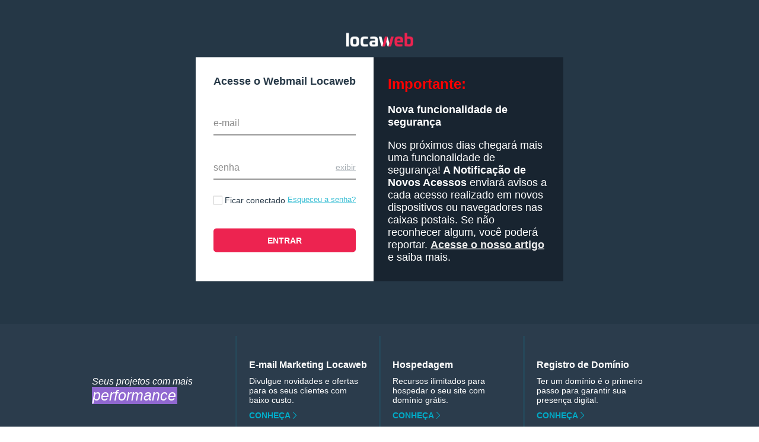

--- FILE ---
content_type: text/html; charset=UTF-8
request_url: https://webmail-seguro.com.br/cepes.net.br/
body_size: 26633
content:
<!DOCTYPE html>
<html lang="pt">
<head>
<meta http-equiv="content-type" content="text/html; charset=UTF-8"><script type="text/javascript">(window.NREUM||(NREUM={})).init={ajax:{deny_list:["bam.nr-data.net"]},feature_flags:["soft_nav"]};(window.NREUM||(NREUM={})).loader_config={licenseKey:"aece2c08f5",applicationID:"543213780",browserID:"545240898"};;/*! For license information please see nr-loader-rum-1.306.0.min.js.LICENSE.txt */
(()=>{var e,t,r={122:(e,t,r)=>{"use strict";r.d(t,{a:()=>i});var n=r(944);function i(e,t){try{if(!e||"object"!=typeof e)return(0,n.R)(3);if(!t||"object"!=typeof t)return(0,n.R)(4);const r=Object.create(Object.getPrototypeOf(t),Object.getOwnPropertyDescriptors(t)),a=0===Object.keys(r).length?e:r;for(let o in a)if(void 0!==e[o])try{if(null===e[o]){r[o]=null;continue}Array.isArray(e[o])&&Array.isArray(t[o])?r[o]=Array.from(new Set([...e[o],...t[o]])):"object"==typeof e[o]&&"object"==typeof t[o]?r[o]=i(e[o],t[o]):r[o]=e[o]}catch(e){r[o]||(0,n.R)(1,e)}return r}catch(e){(0,n.R)(2,e)}}},154:(e,t,r)=>{"use strict";r.d(t,{OF:()=>c,RI:()=>i,WN:()=>u,bv:()=>a,eN:()=>l,gm:()=>o,mw:()=>s,sb:()=>d});var n=r(863);const i="undefined"!=typeof window&&!!window.document,a="undefined"!=typeof WorkerGlobalScope&&("undefined"!=typeof self&&self instanceof WorkerGlobalScope&&self.navigator instanceof WorkerNavigator||"undefined"!=typeof globalThis&&globalThis instanceof WorkerGlobalScope&&globalThis.navigator instanceof WorkerNavigator),o=i?window:"undefined"!=typeof WorkerGlobalScope&&("undefined"!=typeof self&&self instanceof WorkerGlobalScope&&self||"undefined"!=typeof globalThis&&globalThis instanceof WorkerGlobalScope&&globalThis),s=Boolean("hidden"===o?.document?.visibilityState),c=/iPad|iPhone|iPod/.test(o.navigator?.userAgent),d=c&&"undefined"==typeof SharedWorker,u=((()=>{const e=o.navigator?.userAgent?.match(/Firefox[/\s](\d+\.\d+)/);Array.isArray(e)&&e.length>=2&&e[1]})(),Date.now()-(0,n.t)()),l=()=>"undefined"!=typeof PerformanceNavigationTiming&&o?.performance?.getEntriesByType("navigation")?.[0]?.responseStart},163:(e,t,r)=>{"use strict";r.d(t,{j:()=>E});var n=r(384),i=r(741);var a=r(555);r(860).K7.genericEvents;const o="experimental.resources",s="register",c=e=>{if(!e||"string"!=typeof e)return!1;try{document.createDocumentFragment().querySelector(e)}catch{return!1}return!0};var d=r(614),u=r(944),l=r(122);const f="[data-nr-mask]",g=e=>(0,l.a)(e,(()=>{const e={feature_flags:[],experimental:{allow_registered_children:!1,resources:!1},mask_selector:"*",block_selector:"[data-nr-block]",mask_input_options:{color:!1,date:!1,"datetime-local":!1,email:!1,month:!1,number:!1,range:!1,search:!1,tel:!1,text:!1,time:!1,url:!1,week:!1,textarea:!1,select:!1,password:!0}};return{ajax:{deny_list:void 0,block_internal:!0,enabled:!0,autoStart:!0},api:{get allow_registered_children(){return e.feature_flags.includes(s)||e.experimental.allow_registered_children},set allow_registered_children(t){e.experimental.allow_registered_children=t},duplicate_registered_data:!1},browser_consent_mode:{enabled:!1},distributed_tracing:{enabled:void 0,exclude_newrelic_header:void 0,cors_use_newrelic_header:void 0,cors_use_tracecontext_headers:void 0,allowed_origins:void 0},get feature_flags(){return e.feature_flags},set feature_flags(t){e.feature_flags=t},generic_events:{enabled:!0,autoStart:!0},harvest:{interval:30},jserrors:{enabled:!0,autoStart:!0},logging:{enabled:!0,autoStart:!0},metrics:{enabled:!0,autoStart:!0},obfuscate:void 0,page_action:{enabled:!0},page_view_event:{enabled:!0,autoStart:!0},page_view_timing:{enabled:!0,autoStart:!0},performance:{capture_marks:!1,capture_measures:!1,capture_detail:!0,resources:{get enabled(){return e.feature_flags.includes(o)||e.experimental.resources},set enabled(t){e.experimental.resources=t},asset_types:[],first_party_domains:[],ignore_newrelic:!0}},privacy:{cookies_enabled:!0},proxy:{assets:void 0,beacon:void 0},session:{expiresMs:d.wk,inactiveMs:d.BB},session_replay:{autoStart:!0,enabled:!1,preload:!1,sampling_rate:10,error_sampling_rate:100,collect_fonts:!1,inline_images:!1,fix_stylesheets:!0,mask_all_inputs:!0,get mask_text_selector(){return e.mask_selector},set mask_text_selector(t){c(t)?e.mask_selector="".concat(t,",").concat(f):""===t||null===t?e.mask_selector=f:(0,u.R)(5,t)},get block_class(){return"nr-block"},get ignore_class(){return"nr-ignore"},get mask_text_class(){return"nr-mask"},get block_selector(){return e.block_selector},set block_selector(t){c(t)?e.block_selector+=",".concat(t):""!==t&&(0,u.R)(6,t)},get mask_input_options(){return e.mask_input_options},set mask_input_options(t){t&&"object"==typeof t?e.mask_input_options={...t,password:!0}:(0,u.R)(7,t)}},session_trace:{enabled:!0,autoStart:!0},soft_navigations:{enabled:!0,autoStart:!0},spa:{enabled:!0,autoStart:!0},ssl:void 0,user_actions:{enabled:!0,elementAttributes:["id","className","tagName","type"]}}})());var p=r(154),m=r(324);let h=0;const v={buildEnv:m.F3,distMethod:m.Xs,version:m.xv,originTime:p.WN},b={consented:!1},y={appMetadata:{},get consented(){return this.session?.state?.consent||b.consented},set consented(e){b.consented=e},customTransaction:void 0,denyList:void 0,disabled:!1,harvester:void 0,isolatedBacklog:!1,isRecording:!1,loaderType:void 0,maxBytes:3e4,obfuscator:void 0,onerror:void 0,ptid:void 0,releaseIds:{},session:void 0,timeKeeper:void 0,registeredEntities:[],jsAttributesMetadata:{bytes:0},get harvestCount(){return++h}},_=e=>{const t=(0,l.a)(e,y),r=Object.keys(v).reduce((e,t)=>(e[t]={value:v[t],writable:!1,configurable:!0,enumerable:!0},e),{});return Object.defineProperties(t,r)};var w=r(701);const x=e=>{const t=e.startsWith("http");e+="/",r.p=t?e:"https://"+e};var S=r(836),k=r(241);const R={accountID:void 0,trustKey:void 0,agentID:void 0,licenseKey:void 0,applicationID:void 0,xpid:void 0},A=e=>(0,l.a)(e,R),T=new Set;function E(e,t={},r,o){let{init:s,info:c,loader_config:d,runtime:u={},exposed:l=!0}=t;if(!c){const e=(0,n.pV)();s=e.init,c=e.info,d=e.loader_config}e.init=g(s||{}),e.loader_config=A(d||{}),c.jsAttributes??={},p.bv&&(c.jsAttributes.isWorker=!0),e.info=(0,a.D)(c);const f=e.init,m=[c.beacon,c.errorBeacon];T.has(e.agentIdentifier)||(f.proxy.assets&&(x(f.proxy.assets),m.push(f.proxy.assets)),f.proxy.beacon&&m.push(f.proxy.beacon),e.beacons=[...m],function(e){const t=(0,n.pV)();Object.getOwnPropertyNames(i.W.prototype).forEach(r=>{const n=i.W.prototype[r];if("function"!=typeof n||"constructor"===n)return;let a=t[r];e[r]&&!1!==e.exposed&&"micro-agent"!==e.runtime?.loaderType&&(t[r]=(...t)=>{const n=e[r](...t);return a?a(...t):n})})}(e),(0,n.US)("activatedFeatures",w.B),e.runSoftNavOverSpa&&=!0===f.soft_navigations.enabled&&f.feature_flags.includes("soft_nav")),u.denyList=[...f.ajax.deny_list||[],...f.ajax.block_internal?m:[]],u.ptid=e.agentIdentifier,u.loaderType=r,e.runtime=_(u),T.has(e.agentIdentifier)||(e.ee=S.ee.get(e.agentIdentifier),e.exposed=l,(0,k.W)({agentIdentifier:e.agentIdentifier,drained:!!w.B?.[e.agentIdentifier],type:"lifecycle",name:"initialize",feature:void 0,data:e.config})),T.add(e.agentIdentifier)}},234:(e,t,r)=>{"use strict";r.d(t,{W:()=>a});var n=r(836),i=r(687);class a{constructor(e,t){this.agentIdentifier=e,this.ee=n.ee.get(e),this.featureName=t,this.blocked=!1}deregisterDrain(){(0,i.x3)(this.agentIdentifier,this.featureName)}}},241:(e,t,r)=>{"use strict";r.d(t,{W:()=>a});var n=r(154);const i="newrelic";function a(e={}){try{n.gm.dispatchEvent(new CustomEvent(i,{detail:e}))}catch(e){}}},261:(e,t,r)=>{"use strict";r.d(t,{$9:()=>d,BL:()=>s,CH:()=>g,Dl:()=>_,Fw:()=>y,PA:()=>h,Pl:()=>n,Pv:()=>k,Tb:()=>l,U2:()=>a,V1:()=>S,Wb:()=>x,bt:()=>b,cD:()=>v,d3:()=>w,dT:()=>c,eY:()=>p,fF:()=>f,hG:()=>i,k6:()=>o,nb:()=>m,o5:()=>u});const n="api-",i="addPageAction",a="addToTrace",o="addRelease",s="finished",c="interaction",d="log",u="noticeError",l="pauseReplay",f="recordCustomEvent",g="recordReplay",p="register",m="setApplicationVersion",h="setCurrentRouteName",v="setCustomAttribute",b="setErrorHandler",y="setPageViewName",_="setUserId",w="start",x="wrapLogger",S="measure",k="consent"},289:(e,t,r)=>{"use strict";r.d(t,{GG:()=>o,Qr:()=>c,sB:()=>s});var n=r(878),i=r(389);function a(){return"undefined"==typeof document||"complete"===document.readyState}function o(e,t){if(a())return e();const r=(0,i.J)(e),o=setInterval(()=>{a()&&(clearInterval(o),r())},500);(0,n.sp)("load",r,t)}function s(e){if(a())return e();(0,n.DD)("DOMContentLoaded",e)}function c(e){if(a())return e();(0,n.sp)("popstate",e)}},324:(e,t,r)=>{"use strict";r.d(t,{F3:()=>i,Xs:()=>a,xv:()=>n});const n="1.306.0",i="PROD",a="CDN"},374:(e,t,r)=>{r.nc=(()=>{try{return document?.currentScript?.nonce}catch(e){}return""})()},384:(e,t,r)=>{"use strict";r.d(t,{NT:()=>o,US:()=>u,Zm:()=>s,bQ:()=>d,dV:()=>c,pV:()=>l});var n=r(154),i=r(863),a=r(910);const o={beacon:"bam.nr-data.net",errorBeacon:"bam.nr-data.net"};function s(){return n.gm.NREUM||(n.gm.NREUM={}),void 0===n.gm.newrelic&&(n.gm.newrelic=n.gm.NREUM),n.gm.NREUM}function c(){let e=s();return e.o||(e.o={ST:n.gm.setTimeout,SI:n.gm.setImmediate||n.gm.setInterval,CT:n.gm.clearTimeout,XHR:n.gm.XMLHttpRequest,REQ:n.gm.Request,EV:n.gm.Event,PR:n.gm.Promise,MO:n.gm.MutationObserver,FETCH:n.gm.fetch,WS:n.gm.WebSocket},(0,a.i)(...Object.values(e.o))),e}function d(e,t){let r=s();r.initializedAgents??={},t.initializedAt={ms:(0,i.t)(),date:new Date},r.initializedAgents[e]=t}function u(e,t){s()[e]=t}function l(){return function(){let e=s();const t=e.info||{};e.info={beacon:o.beacon,errorBeacon:o.errorBeacon,...t}}(),function(){let e=s();const t=e.init||{};e.init={...t}}(),c(),function(){let e=s();const t=e.loader_config||{};e.loader_config={...t}}(),s()}},389:(e,t,r)=>{"use strict";function n(e,t=500,r={}){const n=r?.leading||!1;let i;return(...r)=>{n&&void 0===i&&(e.apply(this,r),i=setTimeout(()=>{i=clearTimeout(i)},t)),n||(clearTimeout(i),i=setTimeout(()=>{e.apply(this,r)},t))}}function i(e){let t=!1;return(...r)=>{t||(t=!0,e.apply(this,r))}}r.d(t,{J:()=>i,s:()=>n})},555:(e,t,r)=>{"use strict";r.d(t,{D:()=>s,f:()=>o});var n=r(384),i=r(122);const a={beacon:n.NT.beacon,errorBeacon:n.NT.errorBeacon,licenseKey:void 0,applicationID:void 0,sa:void 0,queueTime:void 0,applicationTime:void 0,ttGuid:void 0,user:void 0,account:void 0,product:void 0,extra:void 0,jsAttributes:{},userAttributes:void 0,atts:void 0,transactionName:void 0,tNamePlain:void 0};function o(e){try{return!!e.licenseKey&&!!e.errorBeacon&&!!e.applicationID}catch(e){return!1}}const s=e=>(0,i.a)(e,a)},566:(e,t,r)=>{"use strict";r.d(t,{LA:()=>s,bz:()=>o});var n=r(154);const i="xxxxxxxx-xxxx-4xxx-yxxx-xxxxxxxxxxxx";function a(e,t){return e?15&e[t]:16*Math.random()|0}function o(){const e=n.gm?.crypto||n.gm?.msCrypto;let t,r=0;return e&&e.getRandomValues&&(t=e.getRandomValues(new Uint8Array(30))),i.split("").map(e=>"x"===e?a(t,r++).toString(16):"y"===e?(3&a()|8).toString(16):e).join("")}function s(e){const t=n.gm?.crypto||n.gm?.msCrypto;let r,i=0;t&&t.getRandomValues&&(r=t.getRandomValues(new Uint8Array(e)));const o=[];for(var s=0;s<e;s++)o.push(a(r,i++).toString(16));return o.join("")}},606:(e,t,r)=>{"use strict";r.d(t,{i:()=>a});var n=r(908);a.on=o;var i=a.handlers={};function a(e,t,r,a){o(a||n.d,i,e,t,r)}function o(e,t,r,i,a){a||(a="feature"),e||(e=n.d);var o=t[a]=t[a]||{};(o[r]=o[r]||[]).push([e,i])}},607:(e,t,r)=>{"use strict";r.d(t,{W:()=>n});const n=(0,r(566).bz)()},614:(e,t,r)=>{"use strict";r.d(t,{BB:()=>o,H3:()=>n,g:()=>d,iL:()=>c,tS:()=>s,uh:()=>i,wk:()=>a});const n="NRBA",i="SESSION",a=144e5,o=18e5,s={STARTED:"session-started",PAUSE:"session-pause",RESET:"session-reset",RESUME:"session-resume",UPDATE:"session-update"},c={SAME_TAB:"same-tab",CROSS_TAB:"cross-tab"},d={OFF:0,FULL:1,ERROR:2}},630:(e,t,r)=>{"use strict";r.d(t,{T:()=>n});const n=r(860).K7.pageViewEvent},646:(e,t,r)=>{"use strict";r.d(t,{y:()=>n});class n{constructor(e){this.contextId=e}}},687:(e,t,r)=>{"use strict";r.d(t,{Ak:()=>d,Ze:()=>f,x3:()=>u});var n=r(241),i=r(836),a=r(606),o=r(860),s=r(646);const c={};function d(e,t){const r={staged:!1,priority:o.P3[t]||0};l(e),c[e].get(t)||c[e].set(t,r)}function u(e,t){e&&c[e]&&(c[e].get(t)&&c[e].delete(t),p(e,t,!1),c[e].size&&g(e))}function l(e){if(!e)throw new Error("agentIdentifier required");c[e]||(c[e]=new Map)}function f(e="",t="feature",r=!1){if(l(e),!e||!c[e].get(t)||r)return p(e,t);c[e].get(t).staged=!0,g(e)}function g(e){const t=Array.from(c[e]);t.every(([e,t])=>t.staged)&&(t.sort((e,t)=>e[1].priority-t[1].priority),t.forEach(([t])=>{c[e].delete(t),p(e,t)}))}function p(e,t,r=!0){const o=e?i.ee.get(e):i.ee,c=a.i.handlers;if(!o.aborted&&o.backlog&&c){if((0,n.W)({agentIdentifier:e,type:"lifecycle",name:"drain",feature:t}),r){const e=o.backlog[t],r=c[t];if(r){for(let t=0;e&&t<e.length;++t)m(e[t],r);Object.entries(r).forEach(([e,t])=>{Object.values(t||{}).forEach(t=>{t[0]?.on&&t[0]?.context()instanceof s.y&&t[0].on(e,t[1])})})}}o.isolatedBacklog||delete c[t],o.backlog[t]=null,o.emit("drain-"+t,[])}}function m(e,t){var r=e[1];Object.values(t[r]||{}).forEach(t=>{var r=e[0];if(t[0]===r){var n=t[1],i=e[3],a=e[2];n.apply(i,a)}})}},699:(e,t,r)=>{"use strict";r.d(t,{It:()=>a,KC:()=>s,No:()=>i,qh:()=>o});var n=r(860);const i=16e3,a=1e6,o="SESSION_ERROR",s={[n.K7.logging]:!0,[n.K7.genericEvents]:!1,[n.K7.jserrors]:!1,[n.K7.ajax]:!1}},701:(e,t,r)=>{"use strict";r.d(t,{B:()=>a,t:()=>o});var n=r(241);const i=new Set,a={};function o(e,t){const r=t.agentIdentifier;a[r]??={},e&&"object"==typeof e&&(i.has(r)||(t.ee.emit("rumresp",[e]),a[r]=e,i.add(r),(0,n.W)({agentIdentifier:r,loaded:!0,drained:!0,type:"lifecycle",name:"load",feature:void 0,data:e})))}},741:(e,t,r)=>{"use strict";r.d(t,{W:()=>a});var n=r(944),i=r(261);class a{#e(e,...t){if(this[e]!==a.prototype[e])return this[e](...t);(0,n.R)(35,e)}addPageAction(e,t){return this.#e(i.hG,e,t)}register(e){return this.#e(i.eY,e)}recordCustomEvent(e,t){return this.#e(i.fF,e,t)}setPageViewName(e,t){return this.#e(i.Fw,e,t)}setCustomAttribute(e,t,r){return this.#e(i.cD,e,t,r)}noticeError(e,t){return this.#e(i.o5,e,t)}setUserId(e){return this.#e(i.Dl,e)}setApplicationVersion(e){return this.#e(i.nb,e)}setErrorHandler(e){return this.#e(i.bt,e)}addRelease(e,t){return this.#e(i.k6,e,t)}log(e,t){return this.#e(i.$9,e,t)}start(){return this.#e(i.d3)}finished(e){return this.#e(i.BL,e)}recordReplay(){return this.#e(i.CH)}pauseReplay(){return this.#e(i.Tb)}addToTrace(e){return this.#e(i.U2,e)}setCurrentRouteName(e){return this.#e(i.PA,e)}interaction(e){return this.#e(i.dT,e)}wrapLogger(e,t,r){return this.#e(i.Wb,e,t,r)}measure(e,t){return this.#e(i.V1,e,t)}consent(e){return this.#e(i.Pv,e)}}},782:(e,t,r)=>{"use strict";r.d(t,{T:()=>n});const n=r(860).K7.pageViewTiming},836:(e,t,r)=>{"use strict";r.d(t,{P:()=>s,ee:()=>c});var n=r(384),i=r(990),a=r(646),o=r(607);const s="nr@context:".concat(o.W),c=function e(t,r){var n={},o={},u={},l=!1;try{l=16===r.length&&d.initializedAgents?.[r]?.runtime.isolatedBacklog}catch(e){}var f={on:p,addEventListener:p,removeEventListener:function(e,t){var r=n[e];if(!r)return;for(var i=0;i<r.length;i++)r[i]===t&&r.splice(i,1)},emit:function(e,r,n,i,a){!1!==a&&(a=!0);if(c.aborted&&!i)return;t&&a&&t.emit(e,r,n);var s=g(n);m(e).forEach(e=>{e.apply(s,r)});var d=v()[o[e]];d&&d.push([f,e,r,s]);return s},get:h,listeners:m,context:g,buffer:function(e,t){const r=v();if(t=t||"feature",f.aborted)return;Object.entries(e||{}).forEach(([e,n])=>{o[n]=t,t in r||(r[t]=[])})},abort:function(){f._aborted=!0,Object.keys(f.backlog).forEach(e=>{delete f.backlog[e]})},isBuffering:function(e){return!!v()[o[e]]},debugId:r,backlog:l?{}:t&&"object"==typeof t.backlog?t.backlog:{},isolatedBacklog:l};return Object.defineProperty(f,"aborted",{get:()=>{let e=f._aborted||!1;return e||(t&&(e=t.aborted),e)}}),f;function g(e){return e&&e instanceof a.y?e:e?(0,i.I)(e,s,()=>new a.y(s)):new a.y(s)}function p(e,t){n[e]=m(e).concat(t)}function m(e){return n[e]||[]}function h(t){return u[t]=u[t]||e(f,t)}function v(){return f.backlog}}(void 0,"globalEE"),d=(0,n.Zm)();d.ee||(d.ee=c)},843:(e,t,r)=>{"use strict";r.d(t,{G:()=>a,u:()=>i});var n=r(878);function i(e,t=!1,r,i){(0,n.DD)("visibilitychange",function(){if(t)return void("hidden"===document.visibilityState&&e());e(document.visibilityState)},r,i)}function a(e,t,r){(0,n.sp)("pagehide",e,t,r)}},860:(e,t,r)=>{"use strict";r.d(t,{$J:()=>u,K7:()=>c,P3:()=>d,XX:()=>i,Yy:()=>s,df:()=>a,qY:()=>n,v4:()=>o});const n="events",i="jserrors",a="browser/blobs",o="rum",s="browser/logs",c={ajax:"ajax",genericEvents:"generic_events",jserrors:i,logging:"logging",metrics:"metrics",pageAction:"page_action",pageViewEvent:"page_view_event",pageViewTiming:"page_view_timing",sessionReplay:"session_replay",sessionTrace:"session_trace",softNav:"soft_navigations",spa:"spa"},d={[c.pageViewEvent]:1,[c.pageViewTiming]:2,[c.metrics]:3,[c.jserrors]:4,[c.spa]:5,[c.ajax]:6,[c.sessionTrace]:7,[c.softNav]:8,[c.sessionReplay]:9,[c.logging]:10,[c.genericEvents]:11},u={[c.pageViewEvent]:o,[c.pageViewTiming]:n,[c.ajax]:n,[c.spa]:n,[c.softNav]:n,[c.metrics]:i,[c.jserrors]:i,[c.sessionTrace]:a,[c.sessionReplay]:a,[c.logging]:s,[c.genericEvents]:"ins"}},863:(e,t,r)=>{"use strict";function n(){return Math.floor(performance.now())}r.d(t,{t:()=>n})},878:(e,t,r)=>{"use strict";function n(e,t){return{capture:e,passive:!1,signal:t}}function i(e,t,r=!1,i){window.addEventListener(e,t,n(r,i))}function a(e,t,r=!1,i){document.addEventListener(e,t,n(r,i))}r.d(t,{DD:()=>a,jT:()=>n,sp:()=>i})},908:(e,t,r)=>{"use strict";r.d(t,{d:()=>n,p:()=>i});var n=r(836).ee.get("handle");function i(e,t,r,i,a){a?(a.buffer([e],i),a.emit(e,t,r)):(n.buffer([e],i),n.emit(e,t,r))}},910:(e,t,r)=>{"use strict";r.d(t,{i:()=>a});var n=r(944);const i=new Map;function a(...e){return e.every(e=>{if(i.has(e))return i.get(e);const t="function"==typeof e?e.toString():"",r=t.includes("[native code]"),a=t.includes("nrWrapper");return r||a||(0,n.R)(64,e?.name||t),i.set(e,r),r})}},944:(e,t,r)=>{"use strict";r.d(t,{R:()=>i});var n=r(241);function i(e,t){"function"==typeof console.debug&&(console.debug("New Relic Warning: https://github.com/newrelic/newrelic-browser-agent/blob/main/docs/warning-codes.md#".concat(e),t),(0,n.W)({agentIdentifier:null,drained:null,type:"data",name:"warn",feature:"warn",data:{code:e,secondary:t}}))}},969:(e,t,r)=>{"use strict";r.d(t,{TZ:()=>n,XG:()=>s,rs:()=>i,xV:()=>o,z_:()=>a});const n=r(860).K7.metrics,i="sm",a="cm",o="storeSupportabilityMetrics",s="storeEventMetrics"},990:(e,t,r)=>{"use strict";r.d(t,{I:()=>i});var n=Object.prototype.hasOwnProperty;function i(e,t,r){if(n.call(e,t))return e[t];var i=r();if(Object.defineProperty&&Object.keys)try{return Object.defineProperty(e,t,{value:i,writable:!0,enumerable:!1}),i}catch(e){}return e[t]=i,i}}},n={};function i(e){var t=n[e];if(void 0!==t)return t.exports;var a=n[e]={exports:{}};return r[e](a,a.exports,i),a.exports}i.m=r,i.d=(e,t)=>{for(var r in t)i.o(t,r)&&!i.o(e,r)&&Object.defineProperty(e,r,{enumerable:!0,get:t[r]})},i.f={},i.e=e=>Promise.all(Object.keys(i.f).reduce((t,r)=>(i.f[r](e,t),t),[])),i.u=e=>"nr-rum-1.306.0.min.js",i.o=(e,t)=>Object.prototype.hasOwnProperty.call(e,t),e={},t="NRBA-1.306.0.PROD:",i.l=(r,n,a,o)=>{if(e[r])e[r].push(n);else{var s,c;if(void 0!==a)for(var d=document.getElementsByTagName("script"),u=0;u<d.length;u++){var l=d[u];if(l.getAttribute("src")==r||l.getAttribute("data-webpack")==t+a){s=l;break}}if(!s){c=!0;var f={296:"sha512-XHJAyYwsxAD4jnOFenBf2aq49/pv28jKOJKs7YGQhagYYI2Zk8nHflZPdd7WiilkmEkgIZQEFX4f1AJMoyzKwA=="};(s=document.createElement("script")).charset="utf-8",i.nc&&s.setAttribute("nonce",i.nc),s.setAttribute("data-webpack",t+a),s.src=r,0!==s.src.indexOf(window.location.origin+"/")&&(s.crossOrigin="anonymous"),f[o]&&(s.integrity=f[o])}e[r]=[n];var g=(t,n)=>{s.onerror=s.onload=null,clearTimeout(p);var i=e[r];if(delete e[r],s.parentNode&&s.parentNode.removeChild(s),i&&i.forEach(e=>e(n)),t)return t(n)},p=setTimeout(g.bind(null,void 0,{type:"timeout",target:s}),12e4);s.onerror=g.bind(null,s.onerror),s.onload=g.bind(null,s.onload),c&&document.head.appendChild(s)}},i.r=e=>{"undefined"!=typeof Symbol&&Symbol.toStringTag&&Object.defineProperty(e,Symbol.toStringTag,{value:"Module"}),Object.defineProperty(e,"__esModule",{value:!0})},i.p="https://js-agent.newrelic.com/",(()=>{var e={374:0,840:0};i.f.j=(t,r)=>{var n=i.o(e,t)?e[t]:void 0;if(0!==n)if(n)r.push(n[2]);else{var a=new Promise((r,i)=>n=e[t]=[r,i]);r.push(n[2]=a);var o=i.p+i.u(t),s=new Error;i.l(o,r=>{if(i.o(e,t)&&(0!==(n=e[t])&&(e[t]=void 0),n)){var a=r&&("load"===r.type?"missing":r.type),o=r&&r.target&&r.target.src;s.message="Loading chunk "+t+" failed: ("+a+": "+o+")",s.name="ChunkLoadError",s.type=a,s.request=o,n[1](s)}},"chunk-"+t,t)}};var t=(t,r)=>{var n,a,[o,s,c]=r,d=0;if(o.some(t=>0!==e[t])){for(n in s)i.o(s,n)&&(i.m[n]=s[n]);if(c)c(i)}for(t&&t(r);d<o.length;d++)a=o[d],i.o(e,a)&&e[a]&&e[a][0](),e[a]=0},r=self["webpackChunk:NRBA-1.306.0.PROD"]=self["webpackChunk:NRBA-1.306.0.PROD"]||[];r.forEach(t.bind(null,0)),r.push=t.bind(null,r.push.bind(r))})(),(()=>{"use strict";i(374);var e=i(566),t=i(741);class r extends t.W{agentIdentifier=(0,e.LA)(16)}var n=i(860);const a=Object.values(n.K7);var o=i(163);var s=i(908),c=i(863),d=i(261),u=i(241),l=i(944),f=i(701),g=i(969);function p(e,t,i,a){const o=a||i;!o||o[e]&&o[e]!==r.prototype[e]||(o[e]=function(){(0,s.p)(g.xV,["API/"+e+"/called"],void 0,n.K7.metrics,i.ee),(0,u.W)({agentIdentifier:i.agentIdentifier,drained:!!f.B?.[i.agentIdentifier],type:"data",name:"api",feature:d.Pl+e,data:{}});try{return t.apply(this,arguments)}catch(e){(0,l.R)(23,e)}})}function m(e,t,r,n,i){const a=e.info;null===r?delete a.jsAttributes[t]:a.jsAttributes[t]=r,(i||null===r)&&(0,s.p)(d.Pl+n,[(0,c.t)(),t,r],void 0,"session",e.ee)}var h=i(687),v=i(234),b=i(289),y=i(154),_=i(384);const w=e=>y.RI&&!0===e?.privacy.cookies_enabled;function x(e){return!!(0,_.dV)().o.MO&&w(e)&&!0===e?.session_trace.enabled}var S=i(389),k=i(699);class R extends v.W{constructor(e,t){super(e.agentIdentifier,t),this.agentRef=e,this.abortHandler=void 0,this.featAggregate=void 0,this.loadedSuccessfully=void 0,this.onAggregateImported=new Promise(e=>{this.loadedSuccessfully=e}),this.deferred=Promise.resolve(),!1===e.init[this.featureName].autoStart?this.deferred=new Promise((t,r)=>{this.ee.on("manual-start-all",(0,S.J)(()=>{(0,h.Ak)(e.agentIdentifier,this.featureName),t()}))}):(0,h.Ak)(e.agentIdentifier,t)}importAggregator(e,t,r={}){if(this.featAggregate)return;const n=async()=>{let n;await this.deferred;try{if(w(e.init)){const{setupAgentSession:t}=await i.e(296).then(i.bind(i,305));n=t(e)}}catch(e){(0,l.R)(20,e),this.ee.emit("internal-error",[e]),(0,s.p)(k.qh,[e],void 0,this.featureName,this.ee)}try{if(!this.#t(this.featureName,n,e.init))return(0,h.Ze)(this.agentIdentifier,this.featureName),void this.loadedSuccessfully(!1);const{Aggregate:i}=await t();this.featAggregate=new i(e,r),e.runtime.harvester.initializedAggregates.push(this.featAggregate),this.loadedSuccessfully(!0)}catch(e){(0,l.R)(34,e),this.abortHandler?.(),(0,h.Ze)(this.agentIdentifier,this.featureName,!0),this.loadedSuccessfully(!1),this.ee&&this.ee.abort()}};y.RI?(0,b.GG)(()=>n(),!0):n()}#t(e,t,r){if(this.blocked)return!1;switch(e){case n.K7.sessionReplay:return x(r)&&!!t;case n.K7.sessionTrace:return!!t;default:return!0}}}var A=i(630),T=i(614);class E extends R{static featureName=A.T;constructor(e){var t;super(e,A.T),this.setupInspectionEvents(e.agentIdentifier),t=e,p(d.Fw,function(e,r){"string"==typeof e&&("/"!==e.charAt(0)&&(e="/"+e),t.runtime.customTransaction=(r||"http://custom.transaction")+e,(0,s.p)(d.Pl+d.Fw,[(0,c.t)()],void 0,void 0,t.ee))},t),this.importAggregator(e,()=>i.e(296).then(i.bind(i,943)))}setupInspectionEvents(e){const t=(t,r)=>{t&&(0,u.W)({agentIdentifier:e,timeStamp:t.timeStamp,loaded:"complete"===t.target.readyState,type:"window",name:r,data:t.target.location+""})};(0,b.sB)(e=>{t(e,"DOMContentLoaded")}),(0,b.GG)(e=>{t(e,"load")}),(0,b.Qr)(e=>{t(e,"navigate")}),this.ee.on(T.tS.UPDATE,(t,r)=>{(0,u.W)({agentIdentifier:e,type:"lifecycle",name:"session",data:r})})}}var N=i(843),I=i(782);class j extends R{static featureName=I.T;constructor(e){super(e,I.T),y.RI&&((0,N.u)(()=>(0,s.p)("docHidden",[(0,c.t)()],void 0,I.T,this.ee),!0),(0,N.G)(()=>(0,s.p)("winPagehide",[(0,c.t)()],void 0,I.T,this.ee)),this.importAggregator(e,()=>i.e(296).then(i.bind(i,117))))}}class P extends R{static featureName=g.TZ;constructor(e){super(e,g.TZ),y.RI&&document.addEventListener("securitypolicyviolation",e=>{(0,s.p)(g.xV,["Generic/CSPViolation/Detected"],void 0,this.featureName,this.ee)}),this.importAggregator(e,()=>i.e(296).then(i.bind(i,623)))}}new class extends r{constructor(e){var t;(super(),y.gm)?(this.features={},(0,_.bQ)(this.agentIdentifier,this),this.desiredFeatures=new Set(e.features||[]),this.desiredFeatures.add(E),this.runSoftNavOverSpa=[...this.desiredFeatures].some(e=>e.featureName===n.K7.softNav),(0,o.j)(this,e,e.loaderType||"agent"),t=this,p(d.cD,function(e,r,n=!1){if("string"==typeof e){if(["string","number","boolean"].includes(typeof r)||null===r)return m(t,e,r,d.cD,n);(0,l.R)(40,typeof r)}else(0,l.R)(39,typeof e)},t),function(e){p(d.Dl,function(t){if("string"==typeof t||null===t)return m(e,"enduser.id",t,d.Dl,!0);(0,l.R)(41,typeof t)},e)}(this),function(e){p(d.nb,function(t){if("string"==typeof t||null===t)return m(e,"application.version",t,d.nb,!1);(0,l.R)(42,typeof t)},e)}(this),function(e){p(d.d3,function(){e.ee.emit("manual-start-all")},e)}(this),function(e){p(d.Pv,function(t=!0){if("boolean"==typeof t){if((0,s.p)(d.Pl+d.Pv,[t],void 0,"session",e.ee),e.runtime.consented=t,t){const t=e.features.page_view_event;t.onAggregateImported.then(e=>{const r=t.featAggregate;e&&!r.sentRum&&r.sendRum()})}}else(0,l.R)(65,typeof t)},e)}(this),this.run()):(0,l.R)(21)}get config(){return{info:this.info,init:this.init,loader_config:this.loader_config,runtime:this.runtime}}get api(){return this}run(){try{const e=function(e){const t={};return a.forEach(r=>{t[r]=!!e[r]?.enabled}),t}(this.init),t=[...this.desiredFeatures];t.sort((e,t)=>n.P3[e.featureName]-n.P3[t.featureName]),t.forEach(t=>{if(!e[t.featureName]&&t.featureName!==n.K7.pageViewEvent)return;if(this.runSoftNavOverSpa&&t.featureName===n.K7.spa)return;if(!this.runSoftNavOverSpa&&t.featureName===n.K7.softNav)return;const r=function(e){switch(e){case n.K7.ajax:return[n.K7.jserrors];case n.K7.sessionTrace:return[n.K7.ajax,n.K7.pageViewEvent];case n.K7.sessionReplay:return[n.K7.sessionTrace];case n.K7.pageViewTiming:return[n.K7.pageViewEvent];default:return[]}}(t.featureName).filter(e=>!(e in this.features));r.length>0&&(0,l.R)(36,{targetFeature:t.featureName,missingDependencies:r}),this.features[t.featureName]=new t(this)})}catch(e){(0,l.R)(22,e);for(const e in this.features)this.features[e].abortHandler?.();const t=(0,_.Zm)();delete t.initializedAgents[this.agentIdentifier]?.features,delete this.sharedAggregator;return t.ee.get(this.agentIdentifier).abort(),!1}}}({features:[E,j,P],loaderType:"lite"})})()})();</script>
<title>Webmail Locaweb : Faça o Login do Webmail Seguro</title>
  <meta charset="utf-8">
  <meta name="viewport" content="width=device-width,initial-scale=1.0, maximum-scale=1.0, user-scalable=no" />
  <meta name="description" content="Página de login do Webmail Locaweb. Acesse seu e-mail profissional com segurança." />
  <link rel="shortcut icon" href="skins/webmail2016/assets/images/favicon.ico?s=1763059022" />

  <title>Webmail Locaweb: Faça o Login do Webmail Seguro</title>

      <link rel="stylesheet" type="text/css" href="plugins/jqueryui/themes/larry/jquery-ui.min.css?s=1763059022">
<link rel="stylesheet" type="text/css" href="plugins/libcalendaring/skins/webmail2016/libcal.min.css?s=1763059022">
<script type="text/javascript">
      (function(c,l,a,r,i,t,y){ c[a]=c[a]||function(){(c[a].q=c[a].q||[]).push(arguments)}; t=l.createElement(r);t.async=1;t.src="https://www.clarity.ms/tag/"+i; y=l.getElementsByTagName(r)[0];y.parentNode.insertBefore(t,y); })(window, document, "clarity", "script", "k4c87uwxje");
    </script>
  
    

  <link rel="stylesheet" type="text/css" href="skins/webmail2016/assets/css/locamail.min.css?s=1763059205" />
<script src="program/js/jquery.min.js?s=1763059022" type="text/javascript"></script>
<script src="program/js/common.min.js?s=1763059022" type="text/javascript"></script>
<script src="program/js/app.min.js?s=1763059022" type="text/javascript"></script>
<script type="text/javascript">
/* <![CDATA[ */
/*
        @licstart  The following is the entire license notice for the 
        JavaScript code in this page.

        Copyright (C) The Roundcube Dev Team

        The JavaScript code in this page is free software: you can redistribute
        it and/or modify it under the terms of the GNU General Public License
        as published by the Free Software Foundation, either version 3 of
        the License, or (at your option) any later version.

        The code is distributed WITHOUT ANY WARRANTY; without even the implied
        warranty of MERCHANTABILITY or FITNESS FOR A PARTICULAR PURPOSE.
        See the GNU GPL for more details.

        @licend  The above is the entire license notice
        for the JavaScript code in this page.
*/
var rcmail = new rcube_webmail();
rcmail.set_env({"task":"login","standard_windows":false,"locale":"pt_BR","devel_mode":null,"rcversion":10411,"cookie_domain":"","cookie_path":"/","cookie_secure":false,"skin":"webmail2016","blankpage":"skins/webmail2016/watermark.html","refresh_interval":null,"session_lifetime":43200,"action":"","comm_path":"./?_task=login","compose_extwin":false,"lm_user_timezone":"America/Sao_Paulo","domain":"cepes.net.br","dayNamesMin":["D","S","T","Q","Q","S","S"],"turnstile_site_key":"0x4AAAAAAB6zPVcsgWvRklss","turnstile_active":true,"turnstile_action":"login","turnstile_dummy_mode":false,"allow_save_device_30days":true,"twofactor_formfield_as_password":false,"date_format":"dd/mm/yy","date_format_localized":"DD/MM/AAAA","libcal_settings":{"date_format":"dd/MM/yyyy","time_format":"HH:mm","date_short":"dd/MM","date_long":"dd MMM yyyy","dates_long":"dd MMM[ yyyy]{ '&mdash;' dd MMM yyyy}","first_day":0,"timezone":-3,"dst":"0","days":["Domingo","Segunda-feira","Terça-feira","Quarta-feira","Quinta-feira","Sexta-feira","Sábado"],"days_short":["Dom.","Seg.","Ter.","Qua.","Qui.","Sex.","Sáb."],"months":["Janeiro","Fevereiro","Março","Abril","Maio","Junho","Julho","Agosto","Setembro","Outubro","Novembro","Dezembro"],"months_short":["Jan.","Fev.","Mar.","Abr.","Mai.","Jun.","Jul.","Ago.","Set.","Out.","Nov.","Dez."],"today":"Hoje","mimetypes":[""]},"request_token":"6lVCS9YgCtgbh8jlUfG1om34veLg6GJU"});
rcmail.add_label({"loading":"Carregando...","servererror":"Erro no Servidor!","connerror":"Erro de conexão (Falha na comunicação com o servidor)!","requesttimedout":"Tempo da requisição esgotado","refreshing":"Atualizando...","windowopenerror":"A janela popup foi bloqueada!","uploadingmany":"Enviando arquivos...","uploading":"Enviando arquivo...","close":"Fechar","save":"Salvar","cancel":"Cancelar","alerttitle":"Atenção","confirmationtitle":"Você está seguro...","delete":"Excluir","continue":"Continuar","ok":"OK","locamail_translate.calendar_all_day":"Dia todo","locamail_translate.export":"Exportar","locamail_translate.showpass":"Exibir","locamail_translate.hidepass":"Ocultar","locamail_translate.wrongdomain":"Parece que você esqueceu de colocar o dominio (...@dominio.com.br)","locamail_translate.emptyemail":"Você precisa digitar o email para prosseguir!","locamail_translate.emptypass":"Você precisa digitar a senha para prosseguir!","locamail_translate.upgrade":"Atualizar","locamail_translate.markread":"Marcar como lida","locamail_translate.markunread":"Marcar como não lida","locamail_translate.markasnotspam":"Não é Spam","locamail_translate.markspam":"Marcar como spam","locamail_translate.suspect_message_markspam":"Esse e-mail é spam","locamail_translate.read-all":"Visualizar todas","locamail_translate.read":"Visualizar apenas as lidas","locamail_translate.unread":"Visualizar apenas as não lidas","locamail_translate.unanswered":"Visualizar apenas as não respondidas","locamail_translate.starred":"Visualizar apenas favoritos","locamail_translate.order":"Ordenar","locamail_translate.order-by-arrival":"Ordenar por Data de recebimento","locamail_translate.order-by-date":"Ordenar por Data de envio","locamail_translate.order-by-subject":"Ordenar por Assunto","locamail_translate.order-by-none":"Não odernar","locamail_translate.order-by-from":"Ordenar por De","locamail_translate.order-by-from-to":"Ordenar por De/para","locamail_translate.order-by-to":"Ordenar por Para","locamail_translate.order-by-size":"Ordenar por Tamanho","locamail_translate.order-by-cc":"Ordenar por Cc","locamail_translate.order-by-asc":"Crescente","locamail_translate.order-by-desc":"Decrescente","locamail_translate.order-by-desc-date":"Mais recentes","locamail_translate.order-by-asc-date":"Mais antigos","locamail_translate.order-by-asc-size":"Do menor para o maior","locamail_translate.order-by-desc-size":"Do maior para o menor","locamail_translate.view-message":"Visualizar","locamail_translate.select":"Selecionar","locamail_translate.downloadfile":"Baixar","locamail_translate.previewfile":"Visualizar","locamail_translate.attachment":"anexo","locamail_translate.attachments":"anexos","locamail_translate.deletemessage":"Excluir a mensagem","locamail_translate.warning-suspect-message-title":"Esta mensagem parece perigosa!","locamail_translate.warning-spam-message-title":"Essa mensagem foi identificada como \"Spam\".","locamail_translate.warning-suspect-message-description":"Não clique em links, não abra anexos e nem insira informações pessoais antes de ter certeza da origem do e-mail!","locamail_translate.moreactions":"Mais ações...","locamail_translate.selectedmessages":"mensagens selecionadas","locamail_translate.selectedmessage":"mensagem selecionada","locamail_translate.undoselectedmessages":"Desfazer seleção","locamail_translate.delete":"Excluir","locamail_translate.panel_view":"Visualização Lateral","locamail_translate.list_view":"Lista","locamail_translate.desktop_view":"Visualização Inferior","locamail_translate.comingsoon_ok":"OK! Obrigado","locamail_translate.comingsoon_yes":"Sim, quero","locamail_translate.comingsoon_no":"Não, quero continuar aqui!","locamail_translate.move-to":"Mover para","locamail_translate.modalmessagemoveto":"Mover (selectedmessages) mensagens para","locamail_translate.button-move-folder":"Mover","locamail_translate.user_menu":"Menu do usuário","locamail_translate.options":"Opções","locamail_translate.advancedopts":"Opções Avançadas","locamail_translate.dropfile":"Drag and Drop","locamail_translate.uploading":"Enviando","locamail_translate.emptyfolder":"A pasta $folderName está vazia!","locamail_translate.recoverpass":"Recuperação de Senha","locamail_translate.weak":"Fraca","locamail_translate.medium":"Média, quase lá","locamail_translate.strong":"Forte","locamail_translate.pwdstrength":"Força da Senha","locamail_translate.addImage":"Adicionar imagem","locamail_translate.ok":"OK","locamail_translate.ok_afirmation":"Ok!","locamail_translate.back_to_webmail":"Voltar para o login","locamail_translate.resend_token":"Reenviar","locamail_translate.wait_receive_token":"Enviado, aguarde o recebimento","locamail_translate.try_again":"Tentar novamente","locamail_translate.markflagged":"Marcar como favorita","locamail_translate.markunflagged":"Desmarcar como favorita","locamail_translate.replytomessage":"Responder","locamail_translate.replytoallmessage":"Responder para todos","locamail_translate.forwardmessage":"Encaminhar","locamail_translate.appointmentbooks":"Meus Calendários","locamail_translate.calendar_event":"Evento","locamail_translate.calendar_hour":"Hora","locamail_translate.calendar_hours":"Horas","locamail_translate.calendar_end":"Final","locamail_translate.calendar_attendees":"Participantes","locamail_translate.calendar_attendees_detail":"Convidados:","locamail_translate.calendar_reminder":"Aviso","locamail_translate.calendar_minutes":"Minutos","locamail_translate.calendar_day":"dia","locamail_translate.calendar_days":"Dias","locamail_translate.calendar_week":"Semana","locamail_translate.calendar_weeks":"Semanas","locamail_translate.calendar_none":"Nenhum","locamail_translate.calendar_recurrence_daily":"Repete \u003Cspan class=\"lm-bold\"\u003Etodos os dias\u003C/span\u003E","locamail_translate.calendar_recurrence_weekly":"Repete a cada","locamail_translate.calendar_recurrence_monthly":"Repete \u003Cspan class=\"lm-bold\"\u003Emensalmente\u003C/span\u003E, toda","locamail_translate.calendar_recurrence_yearly":"Repete todo dia","locamail_translate.calendar_noneselected":"Nenhum arquivo selecionado","locamail_translate.calendar_choosefiles":"Escolher Arquivo","locamail_translate.calendar_select":"Selecionar","locamail_translate.calendar_times":"vezes","locamail_translate.calendar_time":"vez","locamail_translate.calendar_when":"Quando:","locamail_translate.calendar_more":"Mais","locamail_translate.calendar_more_details":"Mais Detalhes","locamail_translate.calendar_calendar_detail":"Calendario:","locamail_translate.calendar_delete":"Excluir","locamail_translate.calendar_since":"Das","locamail_translate.calendar_until":"às","locamail_translate.calendar_description":"Descrição:","locamail_translate.day_0":"domingo","locamail_translate.day_1":"segunda-feira","locamail_translate.day_2":"terça-feira","locamail_translate.day_3":"quarta-feira","locamail_translate.day_4":"quinta-feira","locamail_translate.day_5":"sexta-feira","locamail_translate.day_6":"sábado","locamail_translate.month_1":"janeiro","locamail_translate.month_2":"fevereiro","locamail_translate.month_3":"março","locamail_translate.month_4":"abril","locamail_translate.month_5":"maio","locamail_translate.month_6":"junho","locamail_translate.month_7":"julho","locamail_translate.month_8":"agosto","locamail_translate.month_9":"setembro","locamail_translate.month_10":"outubro","locamail_translate.month_11":"novembro","locamail_translate.month_12":"dezembro","locamail_translate.of":"de","locamail_translate.calendar_recurrency_modal.title":"Configuração de repetição","locamail_translate.calendar_recurrency_modal.label_repeat":"Repetir a cada","locamail_translate.and":"e","locamail_translate.people":"pessoas","locamail_translate.person":"pessoa","locamail_translate.save":"Salvar","locamail_translate.cancel":"Cancelar","locamail_translate.ends_in":"Termina","locamail_translate.ends_after":"Termina depois de","locamail_translate.never":"Nunca","locamail_translate.after":"Depois de","locamail_translate.start":"Início","locamail_translate.times":"vez(es)","locamail_translate.on_day":"No dia","locamail_translate.edit":"Editar","locamail_translate.invalid_date":"Data inválida","locamail_translate.sun_min":"D","locamail_translate.mon_min":"S","locamail_translate.tue_min":"T","locamail_translate.wed_min":"Q","locamail_translate.thu_min":"Q","locamail_translate.fri_min":"S","locamail_translate.sat_min":"S","locamail_translate.upload_failed":"Ops! Seu arquivo é maior do que o tamanho permitido.","locamail_translate.error":"Ops! Algo deu errado... tente novamente!","locamail_translate.error_title":"Ops! Algo deu errado!","locamail_translate.message-error-email":"Ops! Parece que tem um erro em um dos endereços inseridos.","locamail_translate.calendar_export":"Exportar Eventos","locamail_translate.calendar_import":"Importar Eventos","locamail_translate.calendar_edit":"Editar Calendário","locamail_translate.calendar_update":"Atualizar Calendários","locamail_translate.calendar_remove":"Excluir Calendário","locamail_translate.calendar_search_results":"resultados","locamail_translate.calendar_search_results_to":"para","locamail_translate.calendar_delete_recurrent_event":"O evento recorrente e todos da série serão excluídos.","locamail_translate.calendar_delete_recurrent_event_access":"Você e os convidados não terão mais acesso ao evento.","locamail_translate.calendar_delete_recurrent_event_myaccess":"Você não terá mais acesso.","locamail_translate.calendar_delete_event_question":"Tem certeza que deseja excluir o evento \u003Cevent-name\u003E?","locamail_translate.calendar_delete_recurrent_not_organizer":"Sua participação será cancelada.","locamail_translate.calendar_edit_recurrent_event":"O evento recorrente e todos da série serão editados.","locamail_translate.calendar_edit_recurrent_event_access":"Os convidados do seu domínio serão avisados das mudanças.","locamail_translate.calendar_edit_event_question":"Tem certeza que deseja editar o evento \u003Cevent-name\u003E?","locamail_translate.event_remove_title":"Excluir evento","locamail_translate.event_edit_title":"Editar evento","locamail_translate.event_recurrence_remove_title":"Exclusão de evento recorrente","locamail_translate.event_recurrence_edit_title":"Edição de evento recorrente","locamail_translate.event_editing_title":"Edição de evento","locamail_translate.event_remove_question_organizer":"Tem certeza que deseja excluir o evento \u003Cspan class=\"lm-event-name\"\u003E\u003C/span\u003E ?","locamail_translate.event_edit_question_organizer":"Tem certeza que deseja editar o evento \u003Cspan class=\"lm-event-name\"\u003E\u003C/span\u003E ?","locamail_translate.button_event_remove_ok":"Sim, quero excluir","locamail_translate.button_event_edit_ok":"Sim, quero editar","locamail_translate.button_event_cancel":"Não, quero cancelar","locamail_translate.button_dialog_remove":"Excluir","locamail_translate.button_dialog_edit":"Editar","locamail_translate.button_dialog_cancel":"Cancelar","locamail_translate.calendar_delete_event_title":"Exclusão de evento","locamail_translate.calendar_delete_event_confirm":"Você não terá mais acesso ao evento.\u003Cbr /\u003E\u003Cstrong\u003ETem certeza que deseja excluir esse evento?\u003C/strong\u003E","locamail_translate.calendar_das":"das","locamail_translate.calendar_as":"às","locamail_translate.calendar_of":"de","locamail_translate.lm-return":"Voltar","locamail_translate.save_draft":"Salvar rascunho","locamail_translate.insert_sign":"Inserir assinatura","locamail_translate.no_calendar_selected":"Ops! Selecione um calendário para realizar a busca.","locamail_translate.calendar_add":"Adicionar novo Calendário","locamail_translate.comma":",","locamail_translate.alarm_text":"Enviar lembrete ","locamail_translate.alarm_text_singular_M":" minuto antes","locamail_translate.alarm_text_plural_M":" minutos antes","locamail_translate.alarm_text_singular_H":" hora antes","locamail_translate.alarm_text_plural_H":" horas antes","locamail_translate.alarm_text_singular_D":" dia antes","locamail_translate.alarm_text_plural_D":" dias antes","locamail_translate.alarm_text_singular_W":" semana antes","locamail_translate.alarm_text_plural_W":" semanas antes","locamail_translate.insert_auto_response":"Inserir uma resposta automática","locamail_translate.create_new_auto_answer":"Criar nova resposta automática","locamail_translate.very_low":"Prioridade mais baixa","locamail_translate.radiobtn_low":"Prioridade baixa","locamail_translate.radiobtn_normal":"Prioridade normal","locamail_translate.radiobtn_high":"Prioridade alta","locamail_translate.radiobtn_veryhigh":"Prioridade mais alta","locamail_translate.save_into_folder":"Salvar mensagem enviada em...","locamail_translate.dont_save":"Não salvar","locamail_translate.dismiss":"Dispensar","locamail_translate.snooze":"Adiar","locamail_translate.warn_invalid_datetime_calendar":"Ops! Seu evento não pode terminar antes de começar!","locamail_translate.no_subject_title":"Mensagem sem assunto","locamail_translate.no_message_selected":"Nenhuma mensagem selecionada","locamail_translate.form_validate_greater_than":"Deve ser maior que {1}","locamail_translate.used_space":"GB utilizados de","locamail_translate.used_space_without_total":"GB utilizados","locamail_translate.image_not_found":"Ops! Não encontramos uma imagem nesse endereço.","locamail_translate.image_file_not_found":"Ops! Essa não é uma imagem válida.","locamail_translate.add_url_image":"Inserir endereço da Imagem","locamail_translate.image_upload_description":"Você pode escolher imagens do seu computador ou inserir o endereço (URL) da imagem","locamail_translate.downloading_all_attachments":"Preparando anexos...","locamail_translate.char":"caractere","locamail_translate.chars":"caracteres","locamail_translate.add_field":"Adicionar campo","locamail_translate.lw_format_date":"Formato inválido. Por favor, insira no formato (DD/MM/YYYY)","locamail_translate.lm-help":"Ajuda","locamail_translate.mispellingsfound":"Ops! Ainda existem erros de ortografia na mensagem.","locamail_translate.lm-next":"Próximo","locamail_translate.lm-previous":"Anterior","locamail_translate.lm-notes":"Notas","locamail_translate.empty_folder":"Esvaziar pasta","locamail_translate.modal_empty_folder_yes":"Sim, quero excluir","locamail_translate.modal_empty_folder_no":"Não, quero cancelar","locamail_translate.modal_empty_folder_message":"Todas as mensagens de \u003Cspan class='lm-bold'\u003E\u003C/span\u003E serão excluídas e essa ação não poderá ser desfeita.","locamail_translate.modal_empty_folder_question":"Deseja realmente excluir todas mensagens desta pasta?","locamail_translate.you":"Você","locamail_translate.send_mail":"Enviar e-mail","locamail_translate.block_contact":"Bloquear contato","locamail_translate.unblock_contact":"Desbloquear contato","locamail_translate.add_to_contacts":"Adicionar aos contatos","locamail_translate.schedule_meeting":"Agendar reunião","locamail_translate.search_not_found":"\u003Cp\u003ENão encontramos nenhum resultado com o termo digitado em \u003Cspan class=\"lm-bold\"\u003E$MBOX\u003C/span\u003E. Você pode trocar o termo pesquisado ou \u003Cspan class=\"lm-bold\"\u003Epesquisar outra pasta\u003C/span\u003E.\u003C/p\u003E","locamail_translate.search_not_found_only_folder":"\u003Cp\u003ENão encontramos nenhum resultado com o termo digitado em \u003Cspan class=\"lm-bold\"\u003E$MBOX\u003C/span\u003E.Você pode \u003Cspan class=\"lm-bold\"\u003Etrocar o termo pesquisado\u003C/span\u003E, \u003Cspan class=\"lm-bold\"\u003Epesquisar em outra pasta\u003C/span\u003E e/ou \u003Cspan class=\"lm-bold\"\u003Etrocar os filtros\u003C/span\u003E.\u003C/p\u003E","locamail_translate.title_toomanyrecipients":"Limite de Destinatários","locamail_translate.core_toomanyrecipients":"Há muitos destinatários. Reduza o número de destinatários para 100.","locamail_translate.toomanyrecipients":"\u003Cp\u003EQuanta gente! O limite de envios é de até $max destinatários \u003Cbr\u003E por mensagem. \u003Ca href=\"https://wiki.locaweb.com.br/pt-br/Limites_do_email\"\u003ESaiba mais\u003C/a\u003E\u003C/p\u003E\u003Cp\u003ERetire alguns antes de enviar, ok?\u003C/p\u003E","locamail_translate.view_many_attachments":"Visualizar $attach_num anexos","locamail_translate.view_attachment":"Visualizar anexo","locamail_translate.waiting_folder_purge":"Aguarde... \u003Cbr\u003E Estamos movendo suas mensagens","locamail_translate.need_uppercase":"Uma letra maiúscula","locamail_translate.need_special_character":"Um caracter especial (ex: @, ., !)","locamail_translate.need_lowercase":"Uma letra minúscula","locamail_translate.need_minimal_letters":"Mínimo 8 caracteres","locamail_translate.need_a_number":"Um número","locamail_translate.quota_usage_warning":"Sua caixa está quase cheia!","locamail_translate.quota_usage_danger_open_modal":"Veja o que fazer para liberar espaço","locamail_translate.modal_quota_usage_danger_title":"Quase 100% de armazenamento atingido","locamail_translate.modal_quota_usage_danger_text":"\u003Cp\u003ESe você atingir o limite de armazenamento de sua caixa postal você não poderá mais enviar ou receber mensagens. Para continuar recebendo e enviando e-mails será necessário que você \u003Cstrong\u003Edelete mensagens e arquivos para liberar o espaço disponível\u003C/strong\u003E.\u003C/p\u003E\n\u003Cp\u003EA quantidade de mensagens e espaço podem variar de acordo com a quantidade e tamanho das mensagens que você envia e recebe.\u003C/p\u003E\n\u003Cp\u003EVocê também pode solicitar ao administrador a \u003Cstrong\u003Econtratação de uma caixa com mais espaço disponível\u003C/strong\u003E.\u003C/p\u003E","locamail_translate.quota_usage_full":"Sua caixa está cheia.","locamail_translate.quota_usage_full_open_modal":"Veja o que fazer pra voltar a enviar e receber e-mails","locamail_translate.modal_quota_usage_reached_title":"Limite de armazenamento atingido","locamail_translate.modal_quota_usage_reached_text":"\u003Cp\u003EPara continuar recebendo e enviando e-mails é necessário que você \u003Cstrong\u003Edelete mensagens e arquivos para liberar o espaço disponível\u003C/strong\u003E.\u003C/p\u003E\n    \u003Cp\u003EA quantidade de mensagens e espaço podem variar de acordo com a quantidade e tamanho das mensagens que você envia e recebe.\u003C/p\u003E\n    \u003Cp\u003EVocê também pode solicitar ao administrador a \u003Cstrong\u003Econtratação de uma caixa com mais espaço disponível\u003C/strong\u003E.\u003C/p\u003E","locamail_translate.modal_mark_spam_title":"Cancelar inscrição e denunciar spam","locamail_translate.modal_mark_spam_text":"Clique em \"Cancelar inscrição” e pare de receber mensagens semelhantes. Caso deseje, denuncie também como spam para a mensagem ser marcada e transferida para a pasta de spam.","locamail_translate.modal_mark_spam_botton_mark_spam":"Cancelar inscrição e denunciar spam","locamail_translate.modal_mark_spam_botton_unsubscribe":"Cancelar inscrição","locamail_translate.message_unsubscribed":"Inscrição cancelada","locamail_translate.message_unsubscribed_and_reported_spam":"Mensagem marcada como spam e inscrição cancelada","locamail_translate.warning":"Avisos","locamail_translate.phishing_message_title":"Olá! Você está navegando em um ambiente seguro?","locamail_translate.phishing_message_body":"Saiba como usar seu e-mail com segurança. Preparamos esse material para te ajudar a ficar por dentro das principais práticas de golpes na internet.","locamail_translate.click_here_to_read":"Clique aqui para ler","locamail_translate.was_in_doubt":" e saiba mais.","locamail_translate.tutorial_link_text":"Acesse o nosso artigo","locamail_translate.check_out_how_this_scam_works":"Confira como essa fraude funciona","locamail_translate.scam_message_body":"Nos próximos dias chegará mais uma funcionalidade de segurança!\u003Cspan class=\"lm-text-bold\"\u003E A Notificação de Novos Acessos \u003C/span\u003E enviará avisos a cada acesso realizado em novos dispositivos ou navegadores nas caixas postais. Se não reconhecer algum, você poderá reportar.","locamail_translate.scam_message_title":"Nova funcionalidade de segurança","locamail_translate.scam_message_alert":"Importante:","locamail_translate.welcomemodalparagraph":"Seja Bem Vindo","locamail_translate.welcomemodalparagraph0":"Olá, ","locamail_translate.welcomemodalparagraph1":"Estamos trabalhando para criar um Webmail mais rápido, fácil de usar e bonito. Já temos uma primeira versão e gostaríamos de convidar você para começar a usar e nos contar o que achou.","locamail_translate.welcomemodalparagraph2":"Alguns recursos ainda estão sendo desenvolvidos, mas não se preocupe, você pode voltar à versão atual a qualquer momento pois sua conta não sofrerá nenhuma alteração.","locamail_translate.welcomemodalparagraph3":"Depois, não esqueça de nos contar o que achou  através do menu do webmail.","locamail_translate.welcomemodalparagraph4":"Obrigada pela sua ajuda. :)","locamail_translate.email_subject":"Veja como redefinir a sua senha do webmail","more":"Mais","markmessages":"Marcar mensagens","LocawebTools.undefined":"---","LocawebTools.userinfo":"Meus dados","LocawebTools.editinfo":"Editar dados","LocawebTools.backtomail":"Voltar","LocawebTools.section":"Sessão","LocawebTools.calendar":"Calendário","LocawebTools.help":"Ajuda","LocawebTools.clear_trash":"\u003Cb\u003EAtenção:\u003C/b\u003E a partir do dia 20/9 as mensagens existentes na Lixeira com data anterior a 30 dias serão apagadas automaticamente. Caso queira mantê-las, mova-as para outra pasta.","LocawebTools.webmail_disable":"O seu webmail foi desativado pelo administrador do domínio.","LocawebTools.folder_msg_days_do_die":"\u003Cb\u003E$folder:\u003C/b\u003E Mensagens na $folder serão apagadas automaticamente após $days dias.","LocawebTools.others":"Tools","LocawebTools.contact_lists":"Contact lists","LocawebTools.option_select_all_messages":"Allow the selection of all messages in the folder","LocawebAddressbook.unexpected_error_getting_contacts":"Erro ao pegar os contatos do domínio. Por favor tente novamente em alguns minutos.","LocawebAddressbookImap.nickname":"Apelido","LocawebAddressbookImap.company":"Empresa","LocawebAddressbookImap.email2":"E-Mail 2","LocawebAddressbookImap.phone":"Telefone","LocawebAddressbookImap.cell_phone":"Celular","LocawebAddressbookImap.website":"Website","LocawebAddressbookImap.address":"Endereço","LocawebAddressbookImap.birthday":"Aniversário","LocawebAddressbookImap.notes":"Anotações","LocawebAddressbookImap.msn":"MSN","LocawebAddressbookImap.personal":"Pessoal","LocawebAddressbookImap.import_limit_text":"Limite de contatos por arquivo de importação: $import_limit contatos.","LocawebAddressbookImap.create_groups":"Criar grupo","LocawebAddressbookImap.email_empty":"Email é obrigatório","LocawebAddressbookImap.successfully_imported":"Contatos importados com sucesso","LocawebAddressbookImap.import_limit_contacts_error":"O arquivo a ser importado deve ter menos que $limit contatos","LocawebForgotPassword.forgotpassword":"Esqueci minha senha","LocawebForgotPassword.email_subject":"Veja como redefinir a sua senha do webmail","LocawebForgotPassword.admin_alert_email_subject":"Solicitação de troca de senha","LocawebForgotPassword.forgot_passwordresetpw":"Enviar","LocawebForgotPassword.forgot_passwordexit":"Cancelar","LocawebForgotPassword.new_password":"Nova senha","LocawebForgotPassword.new_password_confirmation":"Confirmação Nova Senha","LocawebForgotPassword.no_alternative_email_warning":"\u003Cp\u003EVocê não possui um e-mail de recuperação cadastrado, será necessário pedir para que o administrador da sua conta altere sua senha.\u003C/p\u003E","LocawebForgotPassword.click_here":"clique aqui","LocawebForgotPassword.subscribe_alternative_email":"cadastre um e-mail alternativo","LocawebForgotPassword.change_password":"Redefinir sua Senha","LocawebForgotPassword.change_password_instructions":"Senhas fortes incluem números, letras e sinais de pontuação","LocawebForgotPassword.alternative_mail":"E-mail de recuperação:","LocawebForgotPassword.alternative_email_explanation":"Este e-mail será usado para entrarmos em contato se esquecer sua senha.","LocawebForgotPassword.newpasswd_explanation":"Utilize uma combinação de letras, números e caracteres especiais.","LocawebForgotPassword.type_your_email_to_reset_your_password":"Informe seu e-mail deste domínio para solicitar uma nova senha","LocawebForgotPassword.invalid_mail":"E-mail inválido","LocawebForgotPassword.alternative_mail_contact_admin":"Se você não cadastrou um e-mail alternativo ou não recebeu o e-mail com as instruções, entre em contato com o administrador do domínio.","LocawebForgotPassword.instructions_title":"Instruções enviadas para o e-mail alternativo cadastrado.","LocawebForgotPassword.instruction_subtitle":"Se não recebeu o e-mail com as instruções, verifique a sua caixa de spams ou entre em contato com o administrador do domínio.","LocawebForgotPassword.new_password_explanation":"Sua nova senha deve ter entre 8 e 14 caracteres. Ela deve conter letras e números.","LocawebForgotPassword.errors_userempty":"Digite um endereço de e-mail.","LocawebForgotPassword.errors_sendingfailed":"Houve um problema no processamento da solicitação. Tente novamente mais tarde ou contate o administrador.","LocawebForgotPassword.errors_usernotexists":"Endereço de e-mail inválido. Verifique o endereço e tente novamente.","LocawebForgotPassword.name":"Nome","LocawebForgotPassword.site_domain":"Site ou Domínio","LocawebForgotPassword.user_not_found":"A conta do usuário não foi identificada, certifique-se que todas as informações foram passadas corretamente.","LocawebForgotPassword.recover_email_not_found":"O e-mail alternativo para recuperação de senha não foi identificado, cadastre um e-mail para recuperação de senha ou entre em contato com o administrador da conta.","LocawebForgotPassword.forgot_password_email_not_found":"E-mail inválido, verifique a digitação","LocawebForgotPassword.forgot_password_exceeded_attempts":"Número de tentativas alcançado. Fale com seu administrador ou tente mais tarde.","LocawebForgotPassword.errors_invalid_captcha":"É necessário clicar no checkbox \u003Cstrong\u003ENão sou um robô\u003C/strong\u003E do reCAPTCHA.","LocawebForgotPassword.general_error":"Ocorreu um erro ao tentar recuperar a senha. Por favor tente novamente mais tarde.","LocawebForgotPassword.login_failure":"Falha no login","LocawebForgotPassword.forgot_passworduserempty":"Por favor informe seu E-mail","LocawebForgotPassword.forgot_password_user_not_found":"Usuário não encontrado","LocawebForgotPassword.sendingfailed":"Não conseguimos enviar a mensagem para o endereço de e-mail informado. Tente novamente em alguns minutos.","LocawebForgotPassword.sending_successful":"E-mail enviado com sucesso!","LocawebForgotPassword.checkaccount":"Foi enviado um e-mail com instruções para gerar uma nova senha para seu e-mail alternativo.","LocawebForgotPassword.senttoadmin":"Sua conta não possui um e-mail alternativo cadastrado, por isso foi enviado um e-mail para o Administrador trocar sua senha.","LocawebForgotPassword.token_expired":"A página que você estava tentando acessar expirou.","LocawebForgotPassword.password_confirmation_invalid":"Confirmação de senha inválida","LocawebForgotPassword.password_not_changed":"Ocorreu um erro ao alterar a senha. Por favor tente novamente mais tarde.","LocawebForgotPassword.notice_no_alternative_email_warning":"Para habilitar a recuperação de senha, %s.","LocawebForgotPassword.alternative_email_updated":"Seu e-mail alternativo foi alterado.","LocawebForgotPassword.alternative_email_invalid":"Informe um e-mail alternativo válido.","LocawebForgotPassword.alternative_email_should_not_be_equal_email":"O e-mail alternativo não pode ser igual ao e-mail principal.","LocawebForgotPassword.validate_required":"É necessário preencher este campo.","LocawebForgotPassword.validate_email":"Preencha com um e-mail válido.","LocawebForgotPassword.validate_minlength":"Curta demais","LocawebForgotPassword.validate_equal_to":"Os campos não coincidem","LocawebForgotPassword.validate_password":"Utilize uma combinação de letras, números e caracteres especiais para criar uma senha mais segura.","LocawebForgotPassword.does_not_recognize_alternative_email":"Como você não reconhece o e-mail de recuperação cadastrado, será necessário pedir para que o administrador da sua conta altere sua senha.","LocawebForgotPassword.does_not_recovery_password_in_emailgo":"A opção de recuperar senha não está habilitada para sua conta, entre em contato com o administrador para recuperá-la.","LocawebForgotPassword.recoverpasswordtips":"Para uma boa senha, utilize letras maiúsculas, minúsculas e caracteres especiais. Tente não usar datas de nascimento, nomes de animais de estimação ou senhas obvias como \"senha\".","LocawebForgotPassword.new_password_saved":"Nova senha salva ;)","LocawebForgotPassword.remember_new_password_saved":"Lembre-se de utilizar ela nos próximos acessos.","LocawebForgotPassword.follow_instructions_recover_password":"Pronto! Agora basta seguir as instruções de recuperação de senha enviadas para \u003Cp class=\"alternative-email\"\u003E%ALTERNATIVE_EMAIL%\u003C/p\u003E Caso não tenha recebido, verifique a pasta de Spam ou a Lixeira.","LocawebForgotPassword.password_changed":"Password changed successfully.","LocawebForgotPassword.password_length_invalid":"Password must be between 8 and 14 characters.","LocawebForgotPassword.password_chars_invalid":"The password must contain letters and numbers.","LocawebForgotPassword.passwordempty":"Please enter the current password.","LocawebForgotPassword.passwordlength":"Password must be between 8 and 14 characters.","LocawebForgotPassword.passwordmatch":"The password must contain letters and numbers.","LocawebForgotPassword.passwordnot_confer":"Passwords do not match. Please try again.","LocawebLogin.captcha_first_access":"Confirmação de Segurança","LocawebLogin.captcha_invalid":"Ops! Não houve confirmação, tente novamente.","LocawebLogin.captcha_error":"Ops! Algo deu errado, tente novamente.","LocawebLogin.info_captcha_first_access":"Esta validação previne que o webmail seja utilizado para envio de spam.","twofactor_gauthenticator.activate":"Ativar","twofactor_gauthenticator.twofactor_gauthenticator":"Autenticação de 2 Fatores","twofactor_gauthenticator.code":"Google Authenticator Code","twofactor_gauthenticator.two_step_verification_form":"Código da Autenticação de 2 Fatores:","twofactor_gauthenticator.secret":"Contra Senha","twofactor_gauthenticator.qr_code":"QR Code","twofactor_gauthenticator.msg_infor":"Você pode escanear este QR code contendo suas preferências utilizando um aplicativo TOTP, como: \u003Ca href=\"https://github.com/google/google-authenticator\" target=\"_blank\"\u003Egoogle-authenticator\u003C/a\u003E","twofactor_gauthenticator.show_secret":"Vizualisar contra senha","twofactor_gauthenticator.hide_secret":"Esconder contra senha","twofactor_gauthenticator.create_secret":"Criar contra senha","twofactor_gauthenticator.show_qr_code":"Exibir QR Code","twofactor_gauthenticator.hide_qr_code":"Esconder QR Code","twofactor_gauthenticator.recovery_codes":"Recuperar códigos","twofactor_gauthenticator.show_recovery_codes":"Exibir códigos recuperados","twofactor_gauthenticator.hide_recovery_codes":"Esconder códigos recuperados","twofactor_gauthenticator.setup_all_fields":"Preencha todos os campos (Clique em salvar para armazenar suas preferências)","twofactor_gauthenticator.enrollment_dialog_title":"Registro da Autenticação de 2 Fatores","twofactor_gauthenticator.enrollment_dialog_msg":"\u003Cstrong\u003ECódigo da Autenticação de 2 Fatores.\u003C/strong\u003E Para sua securança, por favor, configure neste momento.","twofactor_gauthenticator.check_code":"Validar QR code","twofactor_gauthenticator.code_ok":"QR code Válido","twofactor_gauthenticator.code_ko":"QR code Incorreto","twofactor_gauthenticator.dont_ask_me_30days":"Não perguntar por validação para este computador por 30 dias","twofactor_gauthenticator.check_code_to_activate":"Para salvar, escanei o QR code e introduza o código da Autenticação de 2 Fatores abaixo.","twofactor_gauthenticator.login_page_title":"Confirme sua identidade","twofactor_gauthenticator.login_page_text":"Digite o código/token gerado no seu aplicativo de autenticação (Google Authenticator, Microsoft Authenticator ou outro).","twofactor_gauthenticator.login_page_invalid_code":"Código de autenticação inválido. Por favor, verifique a combinação e tente novamente.","twofactor_gauthenticator.login_page_valid_code":"Código de autenticação válido. Redirecionando.","twofactor_gauthenticator.login_page_go_back":"Voltar","twofactor_gauthenticator.login_page_go_forward":"Confirmar código","twofactor_gauthenticator.login_page_lost_backup_text":"Perdeu acesso ao seu aplicativo de autenticação e aos códigos de backup?","twofactor_gauthenticator.login_page_contact_admin_text":"Entre em contato com o seu administrador de e-mail para que redefina sua autenticação de dois fatores.","twofactor_gauthenticator.successfully_saved":"Configuração da autenticação de 2 fatores foi salva com sucesso.","LocawebTwoFAConfiguration.go_back":"Voltar","LocawebTwoFAConfiguration.go_forward":"Avançar","LocawebTwoFAConfiguration.page_title":"Configuração da Autenticação de 2 fatores","LocawebTwoFAConfiguration.backup_codes_title":"Códigos de backup","LocawebTwoFAConfiguration.backup_codes_text_1":"Se você perder o acesso ao celular configurado a essa conta, você pode recuperá-la com os códigos de backup listados abaixo.","LocawebTwoFAConfiguration.backup_codes_text_2":"Anote ou faça download","LocawebTwoFAConfiguration.backup_codes_text_3":"desses códigos em lugar seguro. Lembrando que cada série poderá ser usada uma única vez.","LocawebTwoFAConfiguration.backup_codes_download_button":"Fazer download dos códigos","LocawebTwoFAConfiguration.backup_codes_confirmation_checkbox":"Já anotei ou baixei os códigos num lugar seguro","LocawebTwoFAConfiguration.finished_title":"A autenticação de dois fatores foi ativada com sucesso","LocawebTwoFAConfiguration.finished_text":"Agora sua conta tem mais uma camada de proteção!","LocawebTwoFAConfiguration.finished_button":"Ir para o webmail","LocawebTwoFAConfiguration.first_step_title":"1º  Passo - Instale um aplicativo de autenticação","LocawebTwoFAConfiguration.first_step_text_1":"O aplicativo gera o código para a validação da dupla autenticação.","LocawebTwoFAConfiguration.first_step_text_2":"Você pode usar uma destas opções:","LocawebTwoFAConfiguration.hello_title":"Ative a proteção com token","LocawebTwoFAConfiguration.hello_text":"Para reforçar a segurança de sua conta de email, ative a proteção com token. Ela adiciona uma camada extra de proteção. Siga as instruções a seguir para garantir a continuidade do acesso à sua conta.","LocawebTwoFAConfiguration.hello_button":"Ativar proteção com token","LocawebTwoFAConfiguration.second_step_title":"2º  Passo - Configure o aplicativo de autenticação","LocawebTwoFAConfiguration.second_step_text":"Depois do download, é só abrir o aplicativo e fazer a leitura do QR Code ou digitar a chave de configuração manual.","LocawebTwoFAConfiguration.second_step_secret_key":"Chave secreta","LocawebTwoFAConfiguration.second_step_copy_code":"Copiar código","LocawebTwoFAConfiguration.second_step_confirmation_checkbox":"Já configurei o aplicativo e gerei um código de acesso","LocawebTwoFAConfiguration.second_step_copied":"Copiado!","LocawebTwoFAConfiguration.third_step_title":"3º  Passo - Verifique o código de autenticação","LocawebTwoFAConfiguration.third_step_text":"Digite o código de autenticação (token) gerado pelo aplicativo.","LocawebTwoFAConfiguration.third_step_verify_error":"Código de autenticação inválido. Por favor, verifique a combinação e tente novamente.","LocawebTwoFAConfiguration.third_step_success":"Código de autenticação válido.","LocawebTwoFAConfiguration.third_step_api_error":"Houve um problema inesperado, tente novamente mais tarde.","libcalendaring.itipaccepted":"Aceitar","libcalendaring.itiptentative":"Talvez","libcalendaring.itipdeclined":"Rejeitar","libcalendaring.itipdelegated":"Delegado","libcalendaring.expandattendeegroup":"Substitute with group members","libcalendaring.expandattendeegroupnodata":"Unable to substitute this group. No members found.","libcalendaring.statusorganizer":"Organizador","libcalendaring.statusaccepted":"Accepted","libcalendaring.statusdeclined":"Declined","libcalendaring.statusdelegated":"Delegated","libcalendaring.statusunknown":"Desconhecido","libcalendaring.statusneeds-action":"Needs action","libcalendaring.statustentative":"Tentativa","libcalendaring.statuscompleted":"Completed","libcalendaring.statusin-process":"In process","libcalendaring.delegatedto":"Delegated to:","libcalendaring.delegatedfrom":"Delegated from:","libcalendaring.showmore":"Mostrar mais..."});
rcmail.set_quota({"arg":false,"type":"","folder":"INBOX","title":"desconhecido","percent":0,"used":0});
rcmail.gui_container("loginfooter","bottomline");rcmail.gui_object('message', 'message');
/* ]]> */
</script>

<script src="https://challenges.cloudflare.com/turnstile/v0/api.js" type="text/javascript"></script>
<script src="plugins/twofactor_gauthenticator/twofactor_gauthenticator.min.js?s=1763059022" type="text/javascript"></script>
<script src="plugins/twofactor_gauthenticator/qrcode.min.js?s=1763059022" type="text/javascript"></script>
<script src="plugins/jqueryui/js/jquery-ui.min.js?s=1763059022" type="text/javascript"></script>
<script src="plugins/jqueryui/js/i18n/jquery.ui.datepicker-pt-BR.min.js?s=1763059022" type="text/javascript"></script>
<script src="plugins/libcalendaring/libcalendaring.min.js?s=1763059022" type="text/javascript"></script>

</head>

  <body class="lm-login-page">



<!-- Google Tag Manager -->
<script>
  (function (w, d, s, l, i) {
    w[l] = w[l] || []; w[l].push
      ({
        'gtm.start':
          new Date().getTime(), event: 'gtm.js'
      }); var f = d.getElementsByTagName(s)[0],
        j = d.createElement(s), dl = l != 'dataLayer' ? '&l=' + l : ''; j.async = true; j.src =
          '//www.googletagmanager.com/gtm.js?id=' + i + dl; f.parentNode.insertBefore(j, f);
  })(window, document, 'script', 'dataLayer', 'GTM-KHM8PC');
</script>
<!-- End Google Tag Manager -->
<div class="lm-login-wrapper lm-login-has-advertsing">
  <div class="lm-login login-phishing">
        <div class="lm-login-card">
      <div class="lm-login-header">
        <div class="lm-logo-wrapper">
          <img src='https://webmail-seguro.com.br/skins/webmail2016/assets/images/locaweb_logo_negative_small.png'>
        </div>
      </div>
      <div class="lm-login-card-body">
        <div class="lm-login-container">
          <div class="lm-logo-label">
            Acesse o Webmail Locaweb
          </div>
          <form name="form" id="loginform" class="lm-login-form" method="post" action="./?_task=login">
<input type="hidden" name="_token" value="6lVCS9YgCtgbh8jlUfG1om34veLg6GJU">
            <input type="hidden" name="_task" value="login">
            <input type="hidden" name="_action" value="login">
            <input type="hidden" name="_url" id="rcmloginurl">

            <div class="box-bottom" role="complementary">
              <div id="message"></div>
              <noscript>
                <p class="noscriptwarning">
                  Aviso: Este webmail utiliza Javascript, habilite-o nas configurações de seu navegador.
                </p>
              </noscript>
            </div>

            <div id="userid" class="lm-login-item">
              <input name="_user" id="rcmloginuser" required type="text" class="lm-login-input">
              <label for="rcmloginuser" class="lm-login-label">
                E-mail
              </label>
            </div>

            <div id="pwdid" class="lm-login-item">
              <input name="_pass" id="rcmloginpwd" required type="password" class="lm-login-input lm-input-toggle-pass">
              <label for="rcmloginpwd" class="lm-login-label">
                Senha
              </label>
              <a href="#" id="showpass">
                Exibir
              </a>
            </div>

            <div class="lm-login-options">
              <input name="" id="stayconnected" type="checkbox">
              <label class="lm-middle-align" for="stayconnected" onclick="javascript:void(0);"><span
                  onclick="javascript:void(0);"></span></label>
              <label class="lm-middle-align" for="stayconnected">
                Ficar conectado
              </label>
              <a href="#" id="forgotpass">
                Esqueceu a senha?</label>
              </a>
            </div>

            <div id="bottomline-info" role="contentinfo">
                            
            </div>

            <div class="formbuttons">
                            <div>
                <div class="g-recaptcha" data-sitekey="6Lc4Cx0qAAAAAOiGIA3bdrRQdul78uSqtIq5zoa2"></div>
              </div>
                                          <div>
                <div class="cf-turnstile" data-sitekey="0x4AAAAAAB6zPVcsgWvRklss" data-theme="light" data-action="login"></div>
              </div>
                            <input type="submit" id="submitloginform" class="lm-login-submit" value="Entrar">
            </div>
          </form>
        </div>
        <div class="login-scam">
          <div>
            <div class="scam-message-title">
              <p><b class="scam-message-title-alert">
                  Importante:
                </b></p>
            </div>
            <br>
            <p class="scam-message-subtitle"><b>
                Nova funcionalidade de segurança
              </b></p>

          </div>
          <br />
          <div class="scam-message-boby">
            <p>
              Nos próximos dias chegará mais uma funcionalidade de segurança!<span class="lm-text-bold"> A Notificação de Novos Acessos </span> enviará avisos a cada acesso realizado em novos dispositivos ou navegadores nas caixas postais. Se não reconhecer algum, você poderá reportar.
              <a target="_blank" href="https://www.locaweb.com.br/ajuda/wiki/como-reportar-um-acesso-suspeito-no-webmail"
                 class="product-link-white">
                Acesse o nosso artigo
              </a>
               e saiba mais.
            </p>
          </div>
        </div>
      </div>
    </div>
  </div>

  <section id="login-advertising-section" class="cross-sell four-cols">
	<div class="inner">
		<div class="col title-section">
			<h2 class="cross-sell-title sm-padding-top">Seus projetos com mais <span class="highlight">performance</span></h2>
		</div>
		<ul class="list-products">
			<li id="cross_prod_1" class="col product-section">
				<h2 class="product-title">E-mail Marketing Locaweb</h2>
				<p class="product-description">Divulgue novidades e ofertas para os seus clientes com baixo custo.</p>
				<a href="https://www.locaweb.com.br/email-marketing-locaweb/?utm_campaign=login_webmail&amp;utm_source=login_webmail&amp;utm_medium=own&amp;utm_content=login_webmail" class="product-link arrow-right" target="_blank">Conheça</a>
			</li>
			<li id="cross_prod_2" class="col product-section">
				<h2 class="product-title">Hospedagem</h2>
				<p class="product-description">Recursos ilimitados para hospedar o seu site com domínio grátis.</p>
				<a href="https://www.locaweb.com.br/hospedagem-de-sites/?utm_campaign=login_webmail&amp;utm_source=login_webmail&amp;utm_medium=own&amp;utm_content=login_webmail" class="product-link arrow-right" target="_blank">Conheça</a>
			</li>
			<li id="cross_prod_3" class="col product-section">
				<h2 class="product-title">Registro de Domínio</h2>
				<p class="product-description">Ter um domínio é o primeiro passo para garantir sua presença digital.</p>
				<a href="https://www.locaweb.com.br/registro-de-dominio-web/?utm_campaign=login_Webmail&amp;utm_source=login_Webmail_Registro&amp;utm_medium=own&amp;utm_content=login_Webmail" class="product-link arrow-right" target="_blank">Conheça</a>
			</li>
		</ul>
	</div>
</section>
  <script type="text/template" id="lm-alert-tooltip-tpl">
  <div class="lm-alert-tooltip-top alert-<%= type %>">
      <span><%= message %></span>
      <span class="lm-ico-close alert-dismiss"></span>
      <div class="lm-arrow-down"></div>
  </div>
</script>

</div> <!-- End Wrapper --><script src="program/js/../../skins/webmail2016/assets/js/password_strength.min.js?s=1763059022" type="text/javascript"></script>
<script src="program/js/../../skins/webmail2016/assets/vendors/jquery.validate.min.js?s=1763059022" type="text/javascript"></script>
<script src="program/js/../../skins/webmail2016/assets/vendors/jquery.validate.messages.pt-br.min.js?s=1763059022" type="text/javascript"></script>
<script src="program/js/../../skins/webmail2016/assets/js/jquery.validate-custom-methods.min.js?s=1763059022" type="text/javascript"></script>
<script src="program/js/../../skins/webmail2016/assets/js/login.min.js?s=1763059022" type="text/javascript"></script>
<script src="program/js/../../skins/webmail2016/assets/js/utils.min.js?s=1763059022" type="text/javascript"></script>
<script src="program/js/../../plugins/LocawebUtils/js/locaweb_utils.min.js?s=1763059021" type="text/javascript"></script>

<script type="text/javascript">
/* <![CDATA[ */
$(function() {
rcmail.init();
});
/* ]]> */
</script>







<script type="text/javascript">window.NREUM||(NREUM={});NREUM.info={"beacon":"bam.nr-data.net","licenseKey":"aece2c08f5","applicationID":"543213780","transactionName":"ZgMBMkBYDRcCARVQC19JNhRbFgoKBwcZFxRZFg==","queueTime":0,"applicationTime":40,"atts":"SkQCRAhCHhk=","errorBeacon":"bam.nr-data.net","agent":""}</script></body>
</html>


  <script>
    $(document).ready(function () {
      let query = window.location.search;
      query = query.substring(1);

      const paramsURL = new URLSearchParams(query);
      const desiredParams = {};
      const allowedParams = [
        '_task',
        '_action',
        '_origin',
        '_key'
      ];

      allowedParams.forEach(function(param) {
        if (paramsURL.has(param)) {
          if (param === '_task' && paramsURL.get(param) !== 'logout') {
            desiredParams[param] = paramsURL.get(param);
          }

          else if (param !== '_task') {
            desiredParams[param] = paramsURL.get(param);
          }
        }
      });

      const reconstructedUrl = Object.keys(desiredParams).map(function(key) {
        return key + '=' + desiredParams[key];
      }).join('&');

      $('#rcmloginurl').val(reconstructedUrl);
    });

  </script>

--- FILE ---
content_type: text/css
request_url: https://webmail-seguro.com.br/cepes.net.br/skins/webmail2016/assets/css/locamail.min.css?s=1763059205
body_size: 68475
content:
.container{padding-right:15px;padding-left:15px;margin-right:auto;margin-left:auto}.container:before,.container:after{display:table;content:" "}.container:after{clear:both}@media (min-width: 768px){.container{width:750px}}@media (min-width: 992px){.container{width:970px}}@media (min-width: 1200px){.container{width:1170px}}.container-fluid{padding-right:15px;padding-left:15px;margin-right:auto;margin-left:auto}.container-fluid:before,.container-fluid:after{display:table;content:" "}.container-fluid:after{clear:both}.row{margin-right:-15px;margin-left:-15px}.row:before,.row:after{display:table;content:" "}.row:after{clear:both}.row-no-gutters{margin-right:0;margin-left:0}.row-no-gutters [class*="col-"]{padding-right:0;padding-left:0}.col-xs-1,.col-sm-1,.col-md-1,.col-lg-1,.col-xs-2,.col-sm-2,.col-md-2,.col-lg-2,.col-xs-3,.col-sm-3,.col-md-3,.col-lg-3,.col-xs-4,.col-sm-4,.col-md-4,.col-lg-4,.col-xs-5,.col-sm-5,.col-md-5,.col-lg-5,.col-xs-6,.col-sm-6,.col-md-6,.col-lg-6,.col-xs-7,.col-sm-7,.col-md-7,.col-lg-7,.col-xs-8,.col-sm-8,.col-md-8,.col-lg-8,.col-xs-9,.col-sm-9,.col-md-9,.col-lg-9,.col-xs-10,.col-sm-10,.col-md-10,.col-lg-10,.col-xs-11,.col-sm-11,.col-md-11,.col-lg-11,.col-xs-12,.col-sm-12,.col-md-12,.col-lg-12{position:relative;min-height:1px;padding-right:15px;padding-left:15px}.col-xs-1,.col-xs-2,.col-xs-3,.col-xs-4,.col-xs-5,.col-xs-6,.col-xs-7,.col-xs-8,.col-xs-9,.col-xs-10,.col-xs-11,.col-xs-12{float:left}.col-xs-1{width:8.33333%}.col-xs-2{width:16.66667%}.col-xs-3{width:25%}.col-xs-4{width:33.33333%}.col-xs-5{width:41.66667%}.col-xs-6{width:50%}.col-xs-7{width:58.33333%}.col-xs-8{width:66.66667%}.col-xs-9{width:75%}.col-xs-10{width:83.33333%}.col-xs-11{width:91.66667%}.col-xs-12{width:100%}.col-xs-pull-0{right:auto}.col-xs-pull-1{right:8.33333%}.col-xs-pull-2{right:16.66667%}.col-xs-pull-3{right:25%}.col-xs-pull-4{right:33.33333%}.col-xs-pull-5{right:41.66667%}.col-xs-pull-6{right:50%}.col-xs-pull-7{right:58.33333%}.col-xs-pull-8{right:66.66667%}.col-xs-pull-9{right:75%}.col-xs-pull-10{right:83.33333%}.col-xs-pull-11{right:91.66667%}.col-xs-pull-12{right:100%}.col-xs-push-0{left:auto}.col-xs-push-1{left:8.33333%}.col-xs-push-2{left:16.66667%}.col-xs-push-3{left:25%}.col-xs-push-4{left:33.33333%}.col-xs-push-5{left:41.66667%}.col-xs-push-6{left:50%}.col-xs-push-7{left:58.33333%}.col-xs-push-8{left:66.66667%}.col-xs-push-9{left:75%}.col-xs-push-10{left:83.33333%}.col-xs-push-11{left:91.66667%}.col-xs-push-12{left:100%}.col-xs-offset-0{margin-left:0%}.col-xs-offset-1{margin-left:8.33333%}.col-xs-offset-2{margin-left:16.66667%}.col-xs-offset-3{margin-left:25%}.col-xs-offset-4{margin-left:33.33333%}.col-xs-offset-5{margin-left:41.66667%}.col-xs-offset-6{margin-left:50%}.col-xs-offset-7{margin-left:58.33333%}.col-xs-offset-8{margin-left:66.66667%}.col-xs-offset-9{margin-left:75%}.col-xs-offset-10{margin-left:83.33333%}.col-xs-offset-11{margin-left:91.66667%}.col-xs-offset-12{margin-left:100%}@media (min-width: 768px){.col-sm-1,.col-sm-2,.col-sm-3,.col-sm-4,.col-sm-5,.col-sm-6,.col-sm-7,.col-sm-8,.col-sm-9,.col-sm-10,.col-sm-11,.col-sm-12{float:left}.col-sm-1{width:8.33333%}.col-sm-2{width:16.66667%}.col-sm-3{width:25%}.col-sm-4{width:33.33333%}.col-sm-5{width:41.66667%}.col-sm-6{width:50%}.col-sm-7{width:58.33333%}.col-sm-8{width:66.66667%}.col-sm-9{width:75%}.col-sm-10{width:83.33333%}.col-sm-11{width:91.66667%}.col-sm-12{width:100%}.col-sm-pull-0{right:auto}.col-sm-pull-1{right:8.33333%}.col-sm-pull-2{right:16.66667%}.col-sm-pull-3{right:25%}.col-sm-pull-4{right:33.33333%}.col-sm-pull-5{right:41.66667%}.col-sm-pull-6{right:50%}.col-sm-pull-7{right:58.33333%}.col-sm-pull-8{right:66.66667%}.col-sm-pull-9{right:75%}.col-sm-pull-10{right:83.33333%}.col-sm-pull-11{right:91.66667%}.col-sm-pull-12{right:100%}.col-sm-push-0{left:auto}.col-sm-push-1{left:8.33333%}.col-sm-push-2{left:16.66667%}.col-sm-push-3{left:25%}.col-sm-push-4{left:33.33333%}.col-sm-push-5{left:41.66667%}.col-sm-push-6{left:50%}.col-sm-push-7{left:58.33333%}.col-sm-push-8{left:66.66667%}.col-sm-push-9{left:75%}.col-sm-push-10{left:83.33333%}.col-sm-push-11{left:91.66667%}.col-sm-push-12{left:100%}.col-sm-offset-0{margin-left:0%}.col-sm-offset-1{margin-left:8.33333%}.col-sm-offset-2{margin-left:16.66667%}.col-sm-offset-3{margin-left:25%}.col-sm-offset-4{margin-left:33.33333%}.col-sm-offset-5{margin-left:41.66667%}.col-sm-offset-6{margin-left:50%}.col-sm-offset-7{margin-left:58.33333%}.col-sm-offset-8{margin-left:66.66667%}.col-sm-offset-9{margin-left:75%}.col-sm-offset-10{margin-left:83.33333%}.col-sm-offset-11{margin-left:91.66667%}.col-sm-offset-12{margin-left:100%}}@media (min-width: 992px){.col-md-1,.col-md-2,.col-md-3,.col-md-4,.col-md-5,.col-md-6,.col-md-7,.col-md-8,.col-md-9,.col-md-10,.col-md-11,.col-md-12{float:left}.col-md-1{width:8.33333%}.col-md-2{width:16.66667%}.col-md-3{width:25%}.col-md-4{width:33.33333%}.col-md-5{width:41.66667%}.col-md-6{width:50%}.col-md-7{width:58.33333%}.col-md-8{width:66.66667%}.col-md-9{width:75%}.col-md-10{width:83.33333%}.col-md-11{width:91.66667%}.col-md-12{width:100%}.col-md-pull-0{right:auto}.col-md-pull-1{right:8.33333%}.col-md-pull-2{right:16.66667%}.col-md-pull-3{right:25%}.col-md-pull-4{right:33.33333%}.col-md-pull-5{right:41.66667%}.col-md-pull-6{right:50%}.col-md-pull-7{right:58.33333%}.col-md-pull-8{right:66.66667%}.col-md-pull-9{right:75%}.col-md-pull-10{right:83.33333%}.col-md-pull-11{right:91.66667%}.col-md-pull-12{right:100%}.col-md-push-0{left:auto}.col-md-push-1{left:8.33333%}.col-md-push-2{left:16.66667%}.col-md-push-3{left:25%}.col-md-push-4{left:33.33333%}.col-md-push-5{left:41.66667%}.col-md-push-6{left:50%}.col-md-push-7{left:58.33333%}.col-md-push-8{left:66.66667%}.col-md-push-9{left:75%}.col-md-push-10{left:83.33333%}.col-md-push-11{left:91.66667%}.col-md-push-12{left:100%}.col-md-offset-0{margin-left:0%}.col-md-offset-1{margin-left:8.33333%}.col-md-offset-2{margin-left:16.66667%}.col-md-offset-3{margin-left:25%}.col-md-offset-4{margin-left:33.33333%}.col-md-offset-5{margin-left:41.66667%}.col-md-offset-6{margin-left:50%}.col-md-offset-7{margin-left:58.33333%}.col-md-offset-8{margin-left:66.66667%}.col-md-offset-9{margin-left:75%}.col-md-offset-10{margin-left:83.33333%}.col-md-offset-11{margin-left:91.66667%}.col-md-offset-12{margin-left:100%}}@media (min-width: 1200px){.col-lg-1,.col-lg-2,.col-lg-3,.col-lg-4,.col-lg-5,.col-lg-6,.col-lg-7,.col-lg-8,.col-lg-9,.col-lg-10,.col-lg-11,.col-lg-12{float:left}.col-lg-1{width:8.33333%}.col-lg-2{width:16.66667%}.col-lg-3{width:25%}.col-lg-4{width:33.33333%}.col-lg-5{width:41.66667%}.col-lg-6{width:50%}.col-lg-7{width:58.33333%}.col-lg-8{width:66.66667%}.col-lg-9{width:75%}.col-lg-10{width:83.33333%}.col-lg-11{width:91.66667%}.col-lg-12{width:100%}.col-lg-pull-0{right:auto}.col-lg-pull-1{right:8.33333%}.col-lg-pull-2{right:16.66667%}.col-lg-pull-3{right:25%}.col-lg-pull-4{right:33.33333%}.col-lg-pull-5{right:41.66667%}.col-lg-pull-6{right:50%}.col-lg-pull-7{right:58.33333%}.col-lg-pull-8{right:66.66667%}.col-lg-pull-9{right:75%}.col-lg-pull-10{right:83.33333%}.col-lg-pull-11{right:91.66667%}.col-lg-pull-12{right:100%}.col-lg-push-0{left:auto}.col-lg-push-1{left:8.33333%}.col-lg-push-2{left:16.66667%}.col-lg-push-3{left:25%}.col-lg-push-4{left:33.33333%}.col-lg-push-5{left:41.66667%}.col-lg-push-6{left:50%}.col-lg-push-7{left:58.33333%}.col-lg-push-8{left:66.66667%}.col-lg-push-9{left:75%}.col-lg-push-10{left:83.33333%}.col-lg-push-11{left:91.66667%}.col-lg-push-12{left:100%}.col-lg-offset-0{margin-left:0%}.col-lg-offset-1{margin-left:8.33333%}.col-lg-offset-2{margin-left:16.66667%}.col-lg-offset-3{margin-left:25%}.col-lg-offset-4{margin-left:33.33333%}.col-lg-offset-5{margin-left:41.66667%}.col-lg-offset-6{margin-left:50%}.col-lg-offset-7{margin-left:58.33333%}.col-lg-offset-8{margin-left:66.66667%}.col-lg-offset-9{margin-left:75%}.col-lg-offset-10{margin-left:83.33333%}.col-lg-offset-11{margin-left:91.66667%}.col-lg-offset-12{margin-left:100%}}.caret{display:inline-block;width:0;height:0;margin-left:2px;vertical-align:middle;border-top:4px dashed;border-top:4px solid \9;border-right:4px solid transparent;border-left:4px solid transparent}.dropup,.dropdown{position:relative}.dropdown-toggle:focus{outline:0}.dropdown-menu{position:absolute;top:100%;left:0;z-index:1000;display:none;float:left;min-width:160px;padding:5px 0;margin:2px 0 0;font-size:14px;text-align:left;list-style:none;background-color:#fff;background-clip:padding-box;border:1px solid #ccc;border:1px solid rgba(0,0,0,0.15);border-radius:4px;-webkit-box-shadow:0 6px 12px rgba(0,0,0,0.175);box-shadow:0 6px 12px rgba(0,0,0,0.175)}.dropdown-menu.pull-right{right:0;left:auto}.dropdown-menu .divider{height:1px;margin:9px 0;overflow:hidden;background-color:#e5e5e5}.dropdown-menu>li>a{display:block;padding:3px 20px;clear:both;font-weight:400;line-height:1.42857;color:#333333;white-space:nowrap}.dropdown-menu>li>a:hover,.dropdown-menu>li>a:focus{color:#262626;text-decoration:none;background-color:#f5f5f5}.dropdown-menu>.active>a,.dropdown-menu>.active>a:hover,.dropdown-menu>.active>a:focus{color:#fff;text-decoration:none;background-color:#337ab7;outline:0}.dropdown-menu>.disabled>a,.dropdown-menu>.disabled>a:hover,.dropdown-menu>.disabled>a:focus{color:#777777}.dropdown-menu>.disabled>a:hover,.dropdown-menu>.disabled>a:focus{text-decoration:none;cursor:not-allowed;background-color:transparent;background-image:none;filter:progid:DXImageTransform.Microsoft.gradient(enabled = false)}.open>.dropdown-menu{display:block}.open>a{outline:0}.dropdown-menu-right{right:0;left:auto}.dropdown-menu-left{right:auto;left:0}.dropdown-header{display:block;padding:3px 20px;font-size:12px;line-height:1.42857;color:#777777;white-space:nowrap}.dropdown-backdrop{position:fixed;top:0;right:0;bottom:0;left:0;z-index:990}.pull-right>.dropdown-menu{right:0;left:auto}.dropup .caret,.navbar-fixed-bottom .dropdown .caret{content:"";border-top:0;border-bottom:4px dashed;border-bottom:4px solid \9}.dropup .dropdown-menu,.navbar-fixed-bottom .dropdown .dropdown-menu{top:auto;bottom:100%;margin-bottom:2px}@media (min-width: 768px){.navbar-right .dropdown-menu{right:0;left:auto}.navbar-right .dropdown-menu-left{left:0;right:auto}}.tooltip{position:absolute;z-index:1070;display:block;font-family:"Helvetica Neue", Helvetica, Arial, sans-serif;font-style:normal;font-weight:400;line-height:1.42857;line-break:auto;text-align:left;text-align:start;text-decoration:none;text-shadow:none;text-transform:none;letter-spacing:normal;word-break:normal;word-spacing:normal;word-wrap:normal;white-space:normal;font-size:12px;filter:alpha(opacity=0);opacity:0}.tooltip.in{filter:alpha(opacity=90);opacity:0.9}.tooltip.top{padding:5px 0;margin-top:-3px}.tooltip.right{padding:0 5px;margin-left:3px}.tooltip.bottom{padding:5px 0;margin-top:3px}.tooltip.left{padding:0 5px;margin-left:-3px}.tooltip.top .tooltip-arrow{bottom:0;left:50%;margin-left:-5px;border-width:5px 5px 0;border-top-color:#000}.tooltip.top-left .tooltip-arrow{right:5px;bottom:0;margin-bottom:-5px;border-width:5px 5px 0;border-top-color:#000}.tooltip.top-right .tooltip-arrow{bottom:0;left:5px;margin-bottom:-5px;border-width:5px 5px 0;border-top-color:#000}.tooltip.right .tooltip-arrow{top:50%;left:0;margin-top:-5px;border-width:5px 5px 5px 0;border-right-color:#000}.tooltip.left .tooltip-arrow{top:50%;right:0;margin-top:-5px;border-width:5px 0 5px 5px;border-left-color:#000}.tooltip.bottom .tooltip-arrow{top:0;left:50%;margin-left:-5px;border-width:0 5px 5px;border-bottom-color:#000}.tooltip.bottom-left .tooltip-arrow{top:0;right:5px;margin-top:-5px;border-width:0 5px 5px;border-bottom-color:#000}.tooltip.bottom-right .tooltip-arrow{top:0;left:5px;margin-top:-5px;border-width:0 5px 5px;border-bottom-color:#000}.tooltip-inner{max-width:200px;padding:3px 8px;color:#fff;text-align:center;background-color:#000;border-radius:4px}.tooltip-arrow{position:absolute;width:0;height:0;border-color:transparent;border-style:solid}.popover{position:absolute;top:0;left:0;z-index:1060;display:none;max-width:276px;padding:1px;font-family:"Helvetica Neue", Helvetica, Arial, sans-serif;font-style:normal;font-weight:400;line-height:1.42857;line-break:auto;text-align:left;text-align:start;text-decoration:none;text-shadow:none;text-transform:none;letter-spacing:normal;word-break:normal;word-spacing:normal;word-wrap:normal;white-space:normal;font-size:14px;background-color:#fff;background-clip:padding-box;border:1px solid #ccc;border:1px solid rgba(0,0,0,0.2);border-radius:6px;-webkit-box-shadow:0 5px 10px rgba(0,0,0,0.2);box-shadow:0 5px 10px rgba(0,0,0,0.2)}.popover.top{margin-top:-10px}.popover.right{margin-left:10px}.popover.bottom{margin-top:10px}.popover.left{margin-left:-10px}.popover>.arrow{border-width:11px}.popover>.arrow,.popover>.arrow:after{position:absolute;display:block;width:0;height:0;border-color:transparent;border-style:solid}.popover>.arrow:after{content:"";border-width:10px}.popover.top>.arrow{bottom:-11px;left:50%;margin-left:-11px;border-top-color:#999999;border-top-color:rgba(0,0,0,0.25);border-bottom-width:0}.popover.top>.arrow:after{bottom:1px;margin-left:-10px;content:" ";border-top-color:#fff;border-bottom-width:0}.popover.right>.arrow{top:50%;left:-11px;margin-top:-11px;border-right-color:#999999;border-right-color:rgba(0,0,0,0.25);border-left-width:0}.popover.right>.arrow:after{bottom:-10px;left:1px;content:" ";border-right-color:#fff;border-left-width:0}.popover.bottom>.arrow{top:-11px;left:50%;margin-left:-11px;border-top-width:0;border-bottom-color:#999999;border-bottom-color:rgba(0,0,0,0.25)}.popover.bottom>.arrow:after{top:1px;margin-left:-10px;content:" ";border-top-width:0;border-bottom-color:#fff}.popover.left>.arrow{top:50%;right:-11px;margin-top:-11px;border-right-width:0;border-left-color:#999999;border-left-color:rgba(0,0,0,0.25)}.popover.left>.arrow:after{right:1px;bottom:-10px;content:" ";border-right-width:0;border-left-color:#fff}.popover-title{padding:8px 14px;margin:0;font-size:14px;background-color:#f7f7f7;border-bottom:1px solid #ebebeb;border-radius:5px 5px 0 0}.popover-content{padding:9px 14px}.clearfix:before,.clearfix:after{display:table;content:" "}.clearfix:after{clear:both}.center-block{display:block;margin-right:auto;margin-left:auto}.pull-right{float:right !important}.pull-left{float:left !important}.hide{display:none !important}.show{display:block !important}.invisible{visibility:hidden}.text-hide{font:0/0 a;color:transparent;text-shadow:none;background-color:transparent;border:0}.hidden{display:none !important}.affix{position:fixed}@-ms-viewport{width:device-width}.visible-xs{display:none !important}.visible-sm{display:none !important}.visible-md{display:none !important}.visible-lg{display:none !important}.visible-xs-block,.visible-xs-inline,.visible-xs-inline-block,.visible-sm-block,.visible-sm-inline,.visible-sm-inline-block,.visible-md-block,.visible-md-inline,.visible-md-inline-block,.visible-lg-block,.visible-lg-inline,.visible-lg-inline-block{display:none !important}@media (max-width: 767px){.visible-xs{display:block !important}table.visible-xs{display:table !important}tr.visible-xs{display:table-row !important}th.visible-xs,td.visible-xs{display:table-cell !important}}@media (max-width: 767px){.visible-xs-block{display:block !important}}@media (max-width: 767px){.visible-xs-inline{display:inline !important}}@media (max-width: 767px){.visible-xs-inline-block{display:inline-block !important}}@media (min-width: 768px) and (max-width: 991px){.visible-sm{display:block !important}table.visible-sm{display:table !important}tr.visible-sm{display:table-row !important}th.visible-sm,td.visible-sm{display:table-cell !important}}@media (min-width: 768px) and (max-width: 991px){.visible-sm-block{display:block !important}}@media (min-width: 768px) and (max-width: 991px){.visible-sm-inline{display:inline !important}}@media (min-width: 768px) and (max-width: 991px){.visible-sm-inline-block{display:inline-block !important}}@media (min-width: 992px) and (max-width: 1199px){.visible-md{display:block !important}table.visible-md{display:table !important}tr.visible-md{display:table-row !important}th.visible-md,td.visible-md{display:table-cell !important}}@media (min-width: 992px) and (max-width: 1199px){.visible-md-block{display:block !important}}@media (min-width: 992px) and (max-width: 1199px){.visible-md-inline{display:inline !important}}@media (min-width: 992px) and (max-width: 1199px){.visible-md-inline-block{display:inline-block !important}}@media (min-width: 1200px){.visible-lg{display:block !important}table.visible-lg{display:table !important}tr.visible-lg{display:table-row !important}th.visible-lg,td.visible-lg{display:table-cell !important}}@media (min-width: 1200px){.visible-lg-block{display:block !important}}@media (min-width: 1200px){.visible-lg-inline{display:inline !important}}@media (min-width: 1200px){.visible-lg-inline-block{display:inline-block !important}}@media (max-width: 767px){.hidden-xs{display:none !important}}@media (min-width: 768px) and (max-width: 991px){.hidden-sm{display:none !important}}@media (min-width: 992px) and (max-width: 1199px){.hidden-md{display:none !important}}@media (min-width: 1200px){.hidden-lg{display:none !important}}.visible-print{display:none !important}@media print{.visible-print{display:block !important}table.visible-print{display:table !important}tr.visible-print{display:table-row !important}th.visible-print,td.visible-print{display:table-cell !important}}.visible-print-block{display:none !important}@media print{.visible-print-block{display:block !important}}.visible-print-inline{display:none !important}@media print{.visible-print-inline{display:inline !important}}.visible-print-inline-block{display:none !important}@media print{.visible-print-inline-block{display:inline-block !important}}@media print{.hidden-print{display:none !important}}.lm-ico-fonts,[class*="markas"],[class*="lm-act-"],[class*="lm-act-"].lm-act-more>span:before,.ui-dialog .ui-dialog-titlebar .ui-dialog-titlebar-close .ui-button-icon-primary:before,.ui-dialog .ui-dialog-titlebar .ui-dialog-titlebar-close .ui-icon-closethick:before,.lm-compose-maincontainer .lm-topbar-action .lm-topbar-container .lm-topbar-left .lm-btn-dark .lm-compose-icosend:before,.lm-compose-maincontainer .lm-topbar-action .lm-topbar-container .lm-topbar-left .ui-dialog.alarms .ui-dialog-buttonset .ui-button:first-of-type .lm-compose-icosend:before,.ui-dialog.alarms .ui-dialog-buttonset .lm-compose-maincontainer .lm-topbar-action .lm-topbar-container .lm-topbar-left .ui-button:first-of-type .lm-compose-icosend:before,.lm-compose-maincontainer .lm-topbar-action .lm-topbar-container .lm-topbar-left .ui-dialog-buttonset .ui-button.mainaction .lm-compose-icosend:before,.ui-dialog-buttonset .lm-compose-maincontainer .lm-topbar-action .lm-topbar-container .lm-topbar-left .ui-button.mainaction .lm-compose-icosend:before,.lm-compose-maincontainer .lm-topbar-action .lm-topbar-container .lm-topbar-left .savemode .ui-button.mainaction .lm-compose-icosend:before,.savemode .lm-compose-maincontainer .lm-topbar-action .lm-topbar-container .lm-topbar-left .ui-button.mainaction .lm-compose-icosend:before,.lm-compose-maincontainer .lm-topbar-action .lm-topbar-container .lm-topbar-left .ui-dialog .ui-dialog-buttonpane .ui-dialog-buttonset .lm-btn-cancel .lm-compose-icosend:before,.ui-dialog .ui-dialog-buttonpane .ui-dialog-buttonset .lm-compose-maincontainer .lm-topbar-action .lm-topbar-container .lm-topbar-left .lm-btn-cancel .lm-compose-icosend:before,.lm-compose-maincontainer .lm-topbar-action .lm-topbar-container .lm-topbar-left .lm-btn-white .lm-compose-icoattach:before,.lm-compose-maincontainer .lm-topbar-action .lm-topbar-container .lm-topbar-left .ui-dialog-buttonset .ui-button .lm-compose-icoattach:before,.ui-dialog-buttonset .lm-compose-maincontainer .lm-topbar-action .lm-topbar-container .lm-topbar-left .ui-button .lm-compose-icoattach:before,.lm-compose-maincontainer .lm-topbar-action .lm-topbar-container .lm-topbar-left .savemode .ui-button .lm-compose-icoattach:before,.savemode .lm-compose-maincontainer .lm-topbar-action .lm-topbar-container .lm-topbar-left .ui-button .lm-compose-icoattach:before,.lm-compose-maincontainer .lm-topbar-action .lm-topbar-container .lm-topbar-left .lw-calendar-event-widget .lw-calendar-buttons .delete .lm-compose-icoattach:before,.lw-calendar-event-widget .lw-calendar-buttons .lm-compose-maincontainer .lm-topbar-action .lm-topbar-container .lm-topbar-left .delete .lm-compose-icoattach:before,.lm-compose-maincontainer .lm-compose-deletefile,.lm-compose-maincontainer .lm-compose-attachmentslist li .delete:after,.lm-compose-maincontainer .lm-compose-attachmentslist .lm-compose-dragovercontainer,.lm-compose-maincontainer .lm-compose-attachmentslist li:before,.lm-compose-maincontainer .lm-compose-attachmentslist li.pdf[id^="rcmfile"]:before,.lm-compose-maincontainer .lm-compose-attachmentslist li.doc[id^="rcmfile"]:before,.lm-compose-maincontainer .lm-compose-attachmentslist li.docx[id^="rcmfile"]:before,.lm-compose-maincontainer .lm-compose-attachmentslist li.presentation[id^="rcmfile"]:before,.lm-compose-maincontainer .lm-compose-attachmentslist li.xls[id^="rcmfile"]:before,.lm-compose-maincontainer .lm-compose-attachmentslist li.image[id^="rcmfile"]:before,.calendarmain .form-section .lm-calendar-wrapselect:before,.calendarmain #calendar .fc-header td .fc-button.fc-button-prev,.calendarmain #calendar .fc-header td .fc-button.fc-button-next,.lm-calendar-list .scroller .treelist .calendar .calname:hover:before,.lm-calendar-list .scroller .treelist .calendar .calname[aria-expanded="true"]:before,.lm-custom-select-option.active>.lm-custom-select-option-target .lm-custom-select-accordion-arrow:before,.lm-custom-select-option-target>.lm-custom-select-accordion-arrow:before,.lm-accordion-folder-list-container .lm-folder-accordion-arrow:before,.modal-choose-parent-folder .lm-folder-accordion-arrow:before,.lm-dropdown-menu .lm-dropdown .lm-dropdown-options li a.lm-dropdown-last-option:before,.lm-view-inner .lm-message .lm-message-header .lm-header-icons-container .lm-message-icons .attachicon,.lm-view-inner .lm-message .lm-message-header .lm-header-icons-container .lm-message-reply>a.lm-btn-reply:before,.lm-view-inner .lm-message .lm-message-header .lm-header-icons-container .lm-message-reply>a.lm-btn-replyopt:before,.lm-message-body .attachmentslist li .lm-message-attachmentlist:before{font-family:'icomoon';speak:none;font-style:normal;font-weight:normal;font-variant:normal;text-transform:none;line-height:1;-webkit-font-smoothing:antialiased;-moz-osx-font-smoothing:grayscale}.lm-general-font,html,body,textarea,input,.lm-btn-dark,.ui-dialog.alarms .ui-dialog-buttonset .ui-button:first-of-type,.ui-dialog-buttonset .ui-button.mainaction,.savemode .ui-button.mainaction,.ui-dialog .ui-dialog-buttonpane .ui-dialog-buttonset .lm-btn-cancel,.lm-btn-white,.ui-dialog-buttonset .ui-button,.savemode .ui-button,.lw-calendar-event-widget .lw-calendar-buttons .delete,body .lm-upload-image-dialog .lm-dialog-body .lm-btn-dark,body .lm-upload-image-dialog .lm-dialog-body .ui-dialog.alarms .ui-dialog-buttonset .ui-button:first-of-type,.ui-dialog.alarms .ui-dialog-buttonset body .lm-upload-image-dialog .lm-dialog-body .ui-button:first-of-type,body .lm-upload-image-dialog .lm-dialog-body .ui-dialog-buttonset .ui-button.mainaction,.ui-dialog-buttonset body .lm-upload-image-dialog .lm-dialog-body .ui-button.mainaction,body .lm-upload-image-dialog .lm-dialog-body .savemode .ui-button.mainaction,.savemode body .lm-upload-image-dialog .lm-dialog-body .ui-button.mainaction,body .lm-upload-image-dialog .lm-dialog-body .ui-dialog .ui-dialog-buttonpane .ui-dialog-buttonset .lm-btn-cancel,.ui-dialog .ui-dialog-buttonpane .ui-dialog-buttonset body .lm-upload-image-dialog .lm-dialog-body .lm-btn-cancel,body .mce-foot .mce-container-body .mce-btn button,body .mce-foot .mce-container-body .mce-lm-btn button,.lm-compose-maincontainer .lm-textarea textarea,.lm-compose-maincontainer .lm-textarea input{font-family:open-sans;font-size:14px}.lm-float-right,.lm-message-pagination .lm-button-group{float:right !important}.lm-float-left{float:left !important}.lm-clear-right{clear:right !important}.lm-clear-left{clear:left !important}.lm-clear-both{clear:both !important}.lm-hide{display:none !important}.lm-invisible{visibility:hidden !important}.lm-fake-hide{position:absolute;top:-9999px;left:-9999px}.lm-middle-align{vertical-align:middle}.lm-top-align{vertical-align:top}.lm-table-layout{display:table}.lm-column-layout{display:table-cell}.lm-full-size{width:100%}.lm-inline-block{display:inline-block}.lm-margin-top-m{margin-top:20px}@font-face{font-family:'icomoon';src:url("../fonts/icomoon.eot?1763059202022");src:url("../fonts/icomoon.eot?#iefix-1763059202022") format("embedded-opentype"),url("../fonts/icomoon.woff2?1763059202022") format("woff2"),url("../fonts/icomoon.woff?1763059202022") format("woff"),url("../fonts/icomoon.ttf?1763059202022") format("truetype");font-weight:normal;font-style:normal}[class^="lm-ico-"],.lm-section-tips:before,.lm-help:before,.lm-help:hover:before,.contextMenu .read:before,.contextMenu .unread:before,.contextMenu .flagged:before,.contextMenu .unflagged:before,.contextMenu .reply:before,.contextMenu .replyall:before,.contextMenu .forward:before,.contextMenu .markspam:before,.contextMenu .delete:before,.contextMenu .print:before,.contextMenu .save:before,.contextMenu .edit:before,.contextMenu .source:before,.contextMenu .open:before,.contextMenu .submenu:after,.lm-btn-compose:before,.lm-act-refresh[class*="lm-act-"]:before,.lm-act-filter[class*="lm-act-"]:before,[class*="lm-act-"].lm-act-filter>span:before,.lm-act-order[class*="lm-act-"]:before,[class*="lm-act-"].lm-act-order>span:before,.folderlist .mailbox.inbox>a:before,.folderlist .mailbox.junk>a:before,.folderlist .mailbox.drafts>a:before,.folderlist .mailbox.trash>a:before,.folderlist .mailbox.sent>a:before,.folderlist .mailbox .treetoggle,.folderlist .mailbox .lm-folder-cfg,#login-advertising-section .product-link.arrow-right:after,.lm-empty-folder .lm-panel-empty-folder .lm-folder-ico.lm-common:before,.lm-empty-folder .lm-panel-empty-folder .lm-folder-ico.lm-trash:before,#calendarsidebar .toolbar .addevent:before,.lm-main-option .lm-menu-title span:before,.lm-main-option.lm-show-options .lm-menu-title span:before,.alarm-display .alarm-actions .lm-act-snooze:before,#lm-contacts-import-export>span:before,.lm-sidebar .lm-btn-contacts:before,.lm-group-options:before,.lm-list-groups .lm-group-contact-name:before,.lm-field-section-background:after,.lm-sidebar .lm-btn-notes:before,.lm-list-groups .lm-group-note-name:before,.lm-list-panel .messagelist td.threads .collapsed,.lm-list-panel .messagelist td.threads .expanded,.lm-list-panel .messagelist td.flag span.flagged,.lm-list-panel .messagelist td.flag span.unflagged,.lm-list-panel .messagelist td.attachment span.attachment:before,.lm-list-panel .messagelist td.attachment span.report:before,.lm-list-panel .messagelist td.attachment span.replied:before,.lm-list-panel .messagelist td.attachment span.forwarded:before,.lm-list-preview .messagelist td.threads .collapsed,.lm-desktop-view .messagelist td.threads .collapsed,.lm-list-preview .messagelist td.threads .expanded,.lm-desktop-view .messagelist td.threads .expanded,.lm-list-preview .messagelist td.flag span.flagged,.lm-desktop-view .messagelist td.flag span.flagged,.lm-list-preview .messagelist td.flag span.unflagged,.lm-desktop-view .messagelist td.flag span.unflagged,.lm-list-preview .messagelist td.attachment span.attachment:before,.lm-desktop-view .messagelist td.attachment span.attachment:before,.lm-list-preview .messagelist td.attachment span.report:before,.lm-desktop-view .messagelist td.attachment span.report:before,.lm-list-preview .messagelist td.attachment span.replied:before,.lm-desktop-view .messagelist td.attachment span.replied:before,.lm-list-preview .messagelist td.attachment span.forwarded:before,.lm-desktop-view .messagelist td.attachment span.forwarded:before,.lm-tree-moveto>li.expanded>.foldertoogle:before,.lm-tree-moveto>li.collapsed>.foldertoogle:before,.lm-no-message-selected .lm-no-selection-ico:before,[class*=" lm-ico-"],.lm-section-tips:before,.lm-help:before,.lm-help:hover:before,.contextMenu .read:before,.contextMenu .unread:before,.contextMenu .flagged:before,.contextMenu .unflagged:before,.contextMenu .reply:before,.contextMenu .replyall:before,.contextMenu .forward:before,.contextMenu .markspam:before,.contextMenu .delete:before,.contextMenu .print:before,.contextMenu .save:before,.contextMenu .edit:before,.contextMenu .source:before,.contextMenu .open:before,.contextMenu .submenu:after,.lm-btn-compose:before,.lm-act-refresh[class*="lm-act-"]:before,.lm-act-filter[class*="lm-act-"]:before,[class*="lm-act-"].lm-act-filter>span:before,.lm-act-order[class*="lm-act-"]:before,[class*="lm-act-"].lm-act-order>span:before,.folderlist .mailbox.inbox>a:before,.folderlist .mailbox.junk>a:before,.folderlist .mailbox.drafts>a:before,.folderlist .mailbox.trash>a:before,.folderlist .mailbox.sent>a:before,.folderlist .mailbox .treetoggle,.folderlist .mailbox .lm-folder-cfg,#login-advertising-section .product-link.arrow-right:after,.lm-empty-folder .lm-panel-empty-folder .lm-folder-ico.lm-common:before,.lm-empty-folder .lm-panel-empty-folder .lm-folder-ico.lm-trash:before,#calendarsidebar .toolbar .addevent:before,.lm-main-option .lm-menu-title span:before,.lm-main-option.lm-show-options .lm-menu-title span:before,.alarm-display .alarm-actions .lm-act-snooze:before,#lm-contacts-import-export>span:before,.lm-sidebar .lm-btn-contacts:before,.lm-group-options:before,.lm-list-groups .lm-group-contact-name:before,.lm-field-section-background:after,.lm-sidebar .lm-btn-notes:before,.lm-list-groups .lm-group-note-name:before,.lm-list-panel .messagelist td.threads .collapsed,.lm-list-panel .messagelist td.threads .expanded,.lm-list-panel .messagelist td.flag span.flagged,.lm-list-panel .messagelist td.flag span.unflagged,.lm-list-panel .messagelist td.attachment span.attachment:before,.lm-list-panel .messagelist td.attachment span.report:before,.lm-list-panel .messagelist td.attachment span.replied:before,.lm-list-panel .messagelist td.attachment span.forwarded:before,.lm-list-preview .messagelist td.threads .collapsed,.lm-desktop-view .messagelist td.threads .collapsed,.lm-list-preview .messagelist td.threads .expanded,.lm-desktop-view .messagelist td.threads .expanded,.lm-list-preview .messagelist td.flag span.flagged,.lm-desktop-view .messagelist td.flag span.flagged,.lm-list-preview .messagelist td.flag span.unflagged,.lm-desktop-view .messagelist td.flag span.unflagged,.lm-list-preview .messagelist td.attachment span.attachment:before,.lm-desktop-view .messagelist td.attachment span.attachment:before,.lm-list-preview .messagelist td.attachment span.report:before,.lm-desktop-view .messagelist td.attachment span.report:before,.lm-list-preview .messagelist td.attachment span.replied:before,.lm-desktop-view .messagelist td.attachment span.replied:before,.lm-list-preview .messagelist td.attachment span.forwarded:before,.lm-desktop-view .messagelist td.attachment span.forwarded:before,.lm-tree-moveto>li.expanded>.foldertoogle:before,.lm-tree-moveto>li.collapsed>.foldertoogle:before,.lm-no-message-selected .lm-no-selection-ico:before{font-family:'icomoon' !important;speak:none;font-style:normal;font-weight:normal;font-variant:normal;text-transform:none;line-height:1;-webkit-font-smoothing:antialiased;-moz-osx-font-smoothing:grayscale}@font-face{font-family:'open-sans';src:url("../fonts/openSans/OpenSans-Regular.eot");src:url("../fonts/openSans/OpenSans-Regular.woff2") format("woff2"),url("../fonts/openSans/OpenSans-Regular.woff") format("woff"),url("../fonts/openSans/OpenSans-Regular.ttf") format("truetype"),url("../fonts/openSans/OpenSans-Regular.svg#OpenSans-Regular") format("svg"),url("../fonts/openSans/OpenSans-Regular.eot?#iefix") format("embedded-opentype");font-weight:normal;font-style:normal}@font-face{font-family:'open-sans-light';src:url("../fonts/openSans/OpenSans-Light.eot");src:url("../fonts/openSans/OpenSans-Light.woff2") format("woff2"),url("../fonts/openSans/OpenSans-Light.woff") format("woff"),url("../fonts/openSans/OpenSans-Light.ttf") format("truetype"),url("../fonts/openSans/OpenSans-Light.svg#OpenSans-Light") format("svg"),url("../fonts/openSans/OpenSans-Light.eot?#iefix") format("embedded-opentype");font-weight:normal;font-style:normal}@font-face{font-family:'open-sans-semibold';src:url("../fonts/openSans/OpenSans-Regular.eot");src:url("../fonts/openSans/OpenSans-Regular.woff2") format("woff2"),url("../fonts/openSans/OpenSans-Regular.woff") format("woff"),url("../fonts/openSans/OpenSans-Regular.ttf") format("truetype"),url("../fonts/openSans/OpenSans-Regular.svg#OpenSans-Regular") format("svg"),url("../fonts/openSans/OpenSans-Regular.eot?#iefix") format("embedded-opentype");font-weight:bold;font-style:normal}@font-face{font-family:'open-sans-bold';src:url("../fonts/openSans/OpenSans-Bold.eot");src:url("../fonts/openSans/OpenSans-Bold.woff2") format("woff2"),url("../fonts/openSans/OpenSans-Bold.woff") format("woff"),url("../fonts/openSans/OpenSans-Bold.ttf") format("truetype"),url("../fonts/openSans/OpenSans-Bold.svg#OpenSans-Bold") format("svg"),url("../fonts/openSans/OpenSans-Bold.eot?#iefix") format("embedded-opentype");font-weight:normal;font-style:normal}.lm-ico-add:before{content:'\ea01'}.lm-ico-addDomain:before{content:'\ea02'}.lm-ico-alert:before{content:'\ea03'}.lm-ico-angle-right:before,#login-advertising-section .product-link.arrow-right:after{content:'\ea04'}.lm-ico-arrow-down:before,[class*="lm-act-"].lm-act-more>span:before,[class*="lm-act-"].lm-act-checkbox>span:before,[class*="lm-act-"].lm-act-filter>span:before,[class*="lm-act-"].lm-act-order>span:before,.folderlist .mailbox .treetoggle.expanded:before,.calendarmain .form-section .lm-calendar-wrapselect:before,.lm-custom-select-option.active>.lm-custom-select-option-target .lm-custom-select-accordion-arrow:before,.lm-accordion-folder-list-container li.active>.lm-folder-container>.lm-folder>.lm-folder-accordion-arrow:before,.modal-choose-parent-folder li.active>.lm-folder-container>.lm-folder>.lm-folder-accordion-arrow:before,.alarm-display .alarm-actions .lm-act-snooze:before,#lm-contacts-import-export>span:before,.lm-list-panel .messagelist td.threads .expanded:before,.lm-view-inner .lm-message .lm-message-header .lm-header-icons-container .lm-message-reply>a.lm-btn-replyopt:before,.lm-list-preview .messagelist td.threads .expanded:before,.lm-desktop-view .messagelist td.threads .expanded:before,.lm-tree-moveto>li.expanded>.foldertoogle:before{content:'\ea05'}.lm-ico-arrow-left:before{content:'\ea06'}.lm-ico-arrow-right:before,.contextMenu .submenu:after,.folderlist .mailbox .treetoggle.collapsed:before,.lm-custom-select-option-target>.lm-custom-select-accordion-arrow:before,.lm-accordion-folder-list-container .lm-folder-accordion-arrow:before,.modal-choose-parent-folder .lm-folder-accordion-arrow:before,.lm-list-panel .messagelist td.threads .collapsed:before,.lm-list-preview .messagelist td.threads .collapsed:before,.lm-desktop-view .messagelist td.threads .collapsed:before,.lm-tree-moveto>li.collapsed>.foldertoogle:before{content:'\ea07'}.lm-ico-arrow-up:before{content:'\ea08'}.lm-ico-attach:before,.lm-compose-maincontainer .lm-topbar-action .lm-topbar-container .lm-topbar-left .lm-btn-white .lm-compose-icoattach:before,.lm-compose-maincontainer .lm-topbar-action .lm-topbar-container .lm-topbar-left .ui-dialog-buttonset .ui-button .lm-compose-icoattach:before,.ui-dialog-buttonset .lm-compose-maincontainer .lm-topbar-action .lm-topbar-container .lm-topbar-left .ui-button .lm-compose-icoattach:before,.lm-compose-maincontainer .lm-topbar-action .lm-topbar-container .lm-topbar-left .savemode .ui-button .lm-compose-icoattach:before,.savemode .lm-compose-maincontainer .lm-topbar-action .lm-topbar-container .lm-topbar-left .ui-button .lm-compose-icoattach:before,.lm-compose-maincontainer .lm-topbar-action .lm-topbar-container .lm-topbar-left .lw-calendar-event-widget .lw-calendar-buttons .delete .lm-compose-icoattach:before,.lw-calendar-event-widget .lw-calendar-buttons .lm-compose-maincontainer .lm-topbar-action .lm-topbar-container .lm-topbar-left .delete .lm-compose-icoattach:before,.lm-list-panel .messagelist td.attachment span.attachment:before,.lm-list-panel .messagelist td.attachment span.report:before,.lm-view-inner .lm-message .lm-message-header .lm-header-icons-container .lm-message-icons .attachicon:before,.lm-list-preview .messagelist td.attachment span.attachment:before,.lm-desktop-view .messagelist td.attachment span.attachment:before,.lm-list-preview .messagelist td.attachment span.report:before,.lm-desktop-view .messagelist td.attachment span.report:before{content:'\ea09'}.lm-ico-back:before,.lm-act-left[class*="lm-act-"]:before,.lm-act-first-page[class*="lm-act-"]:after,.calendarmain #calendar .fc-header td .fc-button.fc-button-prev:before{content:'\ea0a'}.lm-ico-bottom-view:before{content:'\ea0b'}.lm-ico-cake:before{content:'\ea0c'}.lm-ico-calendar:before{content:'\ea0d'}.lm-ico-calendario:before{content:'\ea0e'}.lm-ico-check:before{content:'\ea0f'}.lm-ico-checkmark:before{content:'\ea10'}.lm-ico-circle-right:before{content:'\ea11'}.lm-ico-clock:before{content:'\ea12'}.lm-ico-close-light:before{content:'\ea13'}.lm-ico-close:before,.ui-dialog .ui-dialog-titlebar .ui-dialog-titlebar-close .ui-button-icon-primary:before,.ui-dialog .ui-dialog-titlebar .ui-dialog-titlebar-close .ui-icon-closethick:before{content:'\ea14'}.lm-ico-code:before,.contextMenu .source:before{content:'\ea15'}.lm-ico-compose:before,.lm-btn-compose:before,#calendarsidebar .toolbar .addevent:before,.lm-sidebar .lm-btn-contacts:before,.lm-sidebar .lm-btn-notes:before{content:'\ea16'}.lm-ico-config:before,.folderlist .mailbox .lm-folder-cfg:before,.lm-calendar-list .scroller .treelist .calendar .calname:hover:before,.lm-calendar-list .scroller .treelist .calendar .calname[aria-expanded="true"]:before,.lm-group-options:before{content:'\ea17'}.lm-ico-contacts:before{content:'\ea18'}.lm-ico-copy:before{content:'\ea19'}.lm-ico-document:before,.lm-compose-maincontainer .lm-compose-attachmentslist li.doc[id^="rcmfile"]:before,.lm-compose-maincontainer .lm-compose-attachmentslist li.docx[id^="rcmfile"]:before,.lm-message-body .attachmentslist li[id^="attach"].doc .lm-message-attachmentlist:before,.lm-message-body .attachmentslist li[id^="attach"].docx .lm-message-attachmentlist:before{content:'\ea1a'}.lm-ico-down:before,.lm-main-option.lm-show-options .lm-menu-title span:before{content:'\ea1b'}.lm-ico-download:before,.contextMenu .save:before{content:'\ea1c'}.lm-ico-draft:before{content:'\ea1d'}.lm-ico-duvidas:before{content:'\ea1e'}.lm-ico-edit:before,.contextMenu .edit:before,.lm-sortable-list li .lm-act-edit:before{content:'\ea1f'}.lm-ico-eye:before{content:'\ea20'}.lm-ico-feedbackr:before{content:'\ea21'}.lm-ico-file-neutral:before{content:'\ea22'}.lm-ico-file-text:before{content:'\ea23'}.lm-ico-filled-mail:before{content:'\ea24'}.lm-ico-filter:before,.lm-act-filter[class*="lm-act-"]:before{content:'\ea25'}.lm-ico-folder:before{content:'\ea26'}.lm-ico-forward:before,.lm-act-right[class*="lm-act-"]:before,.lm-act-last-page[class*="lm-act-"]:before,.calendarmain #calendar .fc-header td .fc-button.fc-button-next:before,.lm-main-option .lm-menu-title span:before{content:'\ea27'}.lm-ico-forwardmail:before,.contextMenu .forward:before,.lm-list-panel .messagelist td.attachment span.forwarded:before,.lm-list-preview .messagelist td.attachment span.forwarded:before,.lm-desktop-view .messagelist td.attachment span.forwarded:before{content:'\ea28'}.lm-ico-group:before,.lm-list-groups .lm-group-contact-name:before,.lm-list-groups .lm-group-note-name:before{content:'\ea29'}.lm-ico-happy:before,.lm-empty-folder .lm-panel-empty-folder .lm-folder-ico.lm-common:before,.lm-empty-folder .lm-panel-empty-folder .lm-folder-ico.lm-trash:before{content:'\ea2a'}.lm-ico-help-blue:before,.lm-help:hover:before{content:'\ea2b'}.lm-ico-help:before,.lm-help:before{content:'\ea2c'}.lm-ico-history:before{content:'\ea2d'}.lm-ico-image:before,.lm-compose-maincontainer .lm-compose-attachmentslist li.image[id^="rcmfile"]:before,.lm-message-body .attachmentslist li[id^="attach"].image .lm-message-attachmentlist:before{content:'\ea2e'}.lm-ico-inbox:before{content:'\ea2f'}.lm-ico-info-black:before{content:'\ea30'}.lm-ico-info-blocked:before{content:'\ea31'}.lm-ico-info:before{content:'\ea32'}.lm-ico-linear-list:before{content:'\ea33'}.lm-ico-link:before{content:'\ea34'}.lm-ico-list-view:before{content:'\ea35'}.lm-ico-list:before{content:'\ea36'}.lm-ico-logo-webmail:before,.lm-no-message-selected .lm-no-selection-ico:before{content:'\ea37'}.lm-ico-mail-read:before,.contextMenu .read:before{content:'\ea38'}.lm-ico-mail:before,.contextMenu .unread:before{content:'\ea39'}.lm-ico-menu:before{content:'\ea3a'}.lm-ico-minus:before{content:'\ea3b'}.lm-ico-nested-list:before{content:'\ea3c'}.lm-ico-neutro:before,.lm-compose-maincontainer .lm-compose-attachmentslist li[id^="rcmfile"]:before,.lm-message-body .attachmentslist li[id^="attach"] .lm-message-attachmentlist:before{content:'\ea3d'}.lm-ico-no-filter:before{content:'\ea3e'}.lm-ico-notes:before,.lm-notes-panel .lm-section-block.lm-no-notes .lm-ico-no-notes:before{content:'\ea3f'}.lm-ico-office:before{content:'\ea40'}.lm-ico-openinnew:before,.contextMenu .open:before{content:'\ea41'}.lm-ico-order:before,.lm-act-order[class*="lm-act-"]:before{content:'\ea42'}.lm-ico-panel:before{content:'\ea43'}.lm-ico-pdf:before,.lm-compose-maincontainer .lm-compose-attachmentslist li.pdf[id^="rcmfile"]:before,.lm-message-body .attachmentslist li[id^="attach"].pdf .lm-message-attachmentlist:before{content:'\ea44'}.lm-ico-phone:before{content:'\ea45'}.lm-ico-place:before{content:'\ea46'}.lm-ico-plus:before{content:'\ea47'}.lm-ico-presentation:before,.lm-compose-maincontainer .lm-compose-attachmentslist li.presentation[id^="rcmfile"]:before,.lm-message-body .attachmentslist li[id^="attach"].presentation .lm-message-attachmentlist:before{content:'\ea48'}.lm-ico-preview-view:before{content:'\ea49'}.lm-ico-print:before,.contextMenu .print:before{content:'\ea4a'}.lm-ico-profile:before,.lm-contacts-panel .lm-section-block.lm-no-contacts .lm-ico-no-contacts:before{content:'\ea4b'}.lm-ico-redo2:before{content:'\ea4c'}.lm-ico-reload:before,.lm-act-refresh[class*="lm-act-"]:before{content:'\ea4d'}.lm-ico-remove:before{content:'\ea4e'}.lm-ico-reply:before,.contextMenu .reply:before,.contextMenu .replyall:before,.lm-list-panel .messagelist td.attachment span.replied:before,.lm-view-inner .lm-message .lm-message-header .lm-header-icons-container .lm-message-reply>a.lm-btn-reply:before,.lm-list-preview .messagelist td.attachment span.replied:before,.lm-desktop-view .messagelist td.attachment span.replied:before{content:'\ea4f'}.lm-ico-sad:before{content:'\ea50'}.lm-ico-search:before{content:'\ea51'}.lm-ico-send:before,.lm-compose-maincontainer .lm-topbar-action .lm-topbar-container .lm-topbar-left .lm-btn-dark .lm-compose-icosend:before,.lm-compose-maincontainer .lm-topbar-action .lm-topbar-container .lm-topbar-left .ui-dialog.alarms .ui-dialog-buttonset .ui-button:first-of-type .lm-compose-icosend:before,.ui-dialog.alarms .ui-dialog-buttonset .lm-compose-maincontainer .lm-topbar-action .lm-topbar-container .lm-topbar-left .ui-button:first-of-type .lm-compose-icosend:before,.lm-compose-maincontainer .lm-topbar-action .lm-topbar-container .lm-topbar-left .ui-dialog-buttonset .ui-button.mainaction .lm-compose-icosend:before,.ui-dialog-buttonset .lm-compose-maincontainer .lm-topbar-action .lm-topbar-container .lm-topbar-left .ui-button.mainaction .lm-compose-icosend:before,.lm-compose-maincontainer .lm-topbar-action .lm-topbar-container .lm-topbar-left .savemode .ui-button.mainaction .lm-compose-icosend:before,.savemode .lm-compose-maincontainer .lm-topbar-action .lm-topbar-container .lm-topbar-left .ui-button.mainaction .lm-compose-icosend:before,.lm-compose-maincontainer .lm-topbar-action .lm-topbar-container .lm-topbar-left .ui-dialog .ui-dialog-buttonpane .ui-dialog-buttonset .lm-btn-cancel .lm-compose-icosend:before,.ui-dialog .ui-dialog-buttonpane .ui-dialog-buttonset .lm-compose-maincontainer .lm-topbar-action .lm-topbar-container .lm-topbar-left .lm-btn-cancel .lm-compose-icosend:before{content:'\ea52'}.lm-ico-shield-lock:before{content:'\ea53'}.lm-ico-spam-no:before{content:'\ea54'}.lm-ico-spam:before,.contextMenu .markspam:before,.markasjunk2[class*="markas"]:before,.markasjunk2Sel[class*="markas"]:before,.lm-act-spam[class*="lm-act-"]:before{content:'\ea55'}.lm-ico-spreadsheet:before,.lm-compose-maincontainer .lm-compose-attachmentslist li.xls[id^="rcmfile"]:before,.lm-message-body .attachmentslist li[id^="attach"].xls .lm-message-attachmentlist:before{content:'\ea56'}.lm-ico-star-active:before,.contextMenu .flagged:before,.lm-list-panel .messagelist td.flag span.flagged:before,.lm-list-preview .messagelist td.flag span.flagged:before,.lm-desktop-view .messagelist td.flag span.flagged:before{content:'\ea57'}.lm-ico-star:before,.contextMenu .unflagged:before,.lm-list-panel .messagelist td.flag span.unflagged:before,.lm-list-preview .messagelist td.flag span.unflagged:before,.lm-desktop-view .messagelist td.flag span.unflagged:before{content:'\ea58'}.lm-ico-tips:before,.lm-section-tips:before{content:'\ea59'}.lm-ico-trash:before,.contextMenu .delete:before,.lm-act-delete[class*="lm-act-"]:before,.lm-compose-maincontainer .lm-compose-deletefile,.lm-compose-maincontainer .lm-compose-attachmentslist li .delete:after,.lm-sortable-list li .lm-act-remove:before{content:'\ea5a'}.lm-ico-turn-back-alt:before,.lm-act-backmaillist[class*="lm-act-"]:before{content:'\ea5b'}.lm-ico-turn-back:before,.lm-dropdown-menu .lm-dropdown .lm-dropdown-options li a.lm-dropdown-last-option:before{content:'\ea5c'}.lm-ico-upload-drag:before,.lm-compose-maincontainer .lm-compose-attachmentslist .lm-compose-dragovercontainer:before{content:'\ea5d'}.lm-ico-upload:before{content:'\ea5e'}.lm-ico-upload3:before,.lm-modals .lm-contacts-upload label:before{content:'\ea5f'}.lm-ico-user:before{content:'\ea60'}.lm-ico-warning:before{content:'\ea61'}.lm-ico-world:before{content:'\ea62'}.lm-logo-lw a{text-indent:-9999px;overflow:hidden}.lm-panel-bottom ul li,.lm-tooltip ul li,.lm-tooltip+.popupmenu ul li,.lm-tooltip label,.lm-tooltip+.popupmenu label,.lm-search-container .searchmenulink,.lm-list-panel .messagelist tr.message,.lm-list-preview .messagelist tr.message,.lm-desktop-view .messagelist tr.message{-webkit-transition:background 0.2s linear;-webkit-transition-transition:background 0.2s linear}[class*="lm-btn"]{-webkit-transition:opacity 0.2s linear;-webkit-transition-transition:opacity 0.2s linear}.lm-modals .lm-import-loading,.lm-contact-loading{background:transparent url("../images/loading-primary.gif") center center no-repeat}*{margin:0;padding:0;box-sizing:border-box;outline:none}html,body{height:100%;min-height:100%;overflow:hidden}body{font:14px open-sans, Arial, Helvetica, Tahoma, Sans-serif;color:#333}h1,h2,h3,h4,h5,h6{margin:0;padding:0;font-weight:normal;font-size:0}h1{font-size:20px;font-family:open-sans-semibold, Arial, Helvetica, Tahoma, Sans-serif}h2{font-size:18px;font-family:open-sans-semibold, Arial, Helvetica, Tahoma, Sans-serif}textarea,input{border:none;resize:none}textarea::-ms-clear,textarea::-ms-reveal,input::-ms-clear,input::-ms-reveal{display:none}.lm-mail-dashboard{min-width:840px;width:100%;display:flex;flex-direction:column;align-items:stretch}.lm-mail-dashboard .lm-message-list{overflow:visible}.lm-mail-dashboard>.lm-wrapper{height:calc(100% - 51px)}.lm-mail-dashboard>.lm-wrapper-desktop{height:30%;min-height:201px;max-height:calc(100% - 201px);border-bottom:1px solid #E0E0E0}.lm-mail-dashboard>.lm-wrapper-desktop.ui-resizable{max-width:100%}.lm-wrapper{display:box;display:-webkit-flexbox;display:-webkit-flex;display:-ms-flexbox;display:-ms-flex;display:flexbox;display:flex;-webkit-box-align:stretch;-ms-flex-align:stretch;-webkit-align-items:stretch;-moz-align-items:stretch;align-items:stretch;width:100%;height:auto}.lm-topbar+.lm-wrapper{min-height:92.1%\9;height:92.1%\9;min-height:calc(100% - 60px);height:calc(100% - 60px)}.lm-hr{border:none;border-top:1px solid rgba(0,0,0,0.08);clear:both}.lm-hr.dropmenuseparator{margin:0 10px}.voice{position:absolute;border:0;clip:rect(0 0 0 0);width:1px;height:1px;margin:-1px;padding:0;overflow:hidden}.message-stack{position:fixed;bottom:65px;display:block;width:100%;z-index:10;text-align:center}.message-stack div{background-color:#333;color:#fff;border-radius:5px;font-weight:bold;padding:15px;margin:2px;display:inline-block;min-width:400px;position:absolute;left:calc(50% - 200px)}.mce-tinymce.mce-container.mce-panel{border:none}.buttons,.hint{display:none}input:-webkit-autofill{-webkit-box-shadow:0 0 0px 1000px #fff inset}.lm-bold{font-family:open-sans-bold, Arial, Helvetica, Tahoma, Sans-serif}.lm-searchbar input[type=radio]+label+span,.lm-searchbar input[type=checkbox]+label+span,.lm-advanced-opt input[type=radio]+label+span,.lm-advanced-opt input[type=checkbox]+label+span{font-family:open-sans, Arial, Helvetica, Tahoma, Sans-serif}.lm-searchbar input[type=radio]:checked:enabled+label+span,.lm-searchbar input[type=checkbox]:checked:enabled+label+span,.lm-advanced-opt input[type=radio]:checked:enabled+label+span,.lm-advanced-opt input[type=checkbox]:checked:enabled+label+span{font-family:open-sans-bold, Arial, Helvetica, Tahoma, Sans-serif}.dropdown-menu>li>a{text-decoration:none}.lm-nowrap{white-space:nowrap}#messagebody ul{padding-inline-start:40px}.lm-form-config .red-border{border:1px solid #f00 !important}.lm-form-config .button{height:32px;line-height:32px;text-align:center;min-width:81px;font-family:open-sans-bold, Arial, Helvetica, Tahoma, Sans-serif}.lm-form-config .button.disabled{border:0px}.lm-form-config .lm-btn-large{padding:10px 20px;height:auto}.lm-form-config .lm-btn-med{padding:6px;height:auto}.lm-form-config .lm-add-button{height:51px;width:90px;vertical-align:top}.lm-form-config input{padding-top:18px;width:100%}.lm-form-config .errorMessage label{color:#f00;margin-top:5px}.lm-preferences-panel .lm-link,.lm-preferences-panel .lm-section-link a,.lm-form-panel .lm-section-link .lm-preferences-panel a,.lm-form-panel .lm-link,.lm-preferences-panel .lm-section-link .lm-form-panel a,.lm-form-panel .lm-section-link a{color:#333;border-bottom:1px solid #777;text-decoration:none}.lm-preferences-panel .lm-section-block,.lm-form-panel .lm-section-block{padding:10px 0}.lm-preferences-panel .lm-section-block input[type=checkbox]:disabled+label,.lm-form-panel .lm-section-block input[type=checkbox]:disabled+label{background-color:#f0f0f0}.lm-preferences-panel .lm-section-block input[type=checkbox]:disabled+label+label span,.lm-form-panel .lm-section-block input[type=checkbox]:disabled+label+label span{color:#CECECE}.lm-preferences-panel .lm-section-block input[type=checkbox]:disabled+label+label .lm-redirect-limit,.lm-form-panel .lm-section-block input[type=checkbox]:disabled+label+label .lm-redirect-limit{color:#333}.lm-preferences-panel .lm-section-block .lm-folders-options-menu a,.lm-form-panel .lm-section-block .lm-folders-options-menu a{text-decoration:none}.lm-preferences-panel .lm-section-block .item-bar,.lm-form-panel .lm-section-block .item-bar{width:400px;margin-top:32px;margin-bottom:10px}.lm-preferences-panel .lm-section-block .lm-remove-option .lm-ico-trash,.lm-preferences-panel .lm-section-block .lm-remove-option .lm-act-delete[class*="lm-act-"]:before,.lm-preferences-panel .lm-section-block .lm-remove-option .lm-sortable-list li .lm-act-remove:before,.lm-sortable-list li .lm-preferences-panel .lm-section-block .lm-remove-option .lm-act-remove:before,.lm-form-panel .lm-section-block .lm-remove-option .lm-ico-trash,.lm-form-panel .lm-section-block .lm-remove-option .lm-act-delete[class*="lm-act-"]:before,.lm-form-panel .lm-section-block .lm-remove-option .lm-sortable-list li .lm-act-remove:before,.lm-sortable-list li .lm-form-panel .lm-section-block .lm-remove-option .lm-act-remove:before{border-bottom:none;color:#333;text-decoration:none}.lm-preferences-panel .lm-section-block .lm-pretty-date,.lm-form-panel .lm-section-block .lm-pretty-date{display:inline-block;vertical-align:super}.lm-preferences-panel .lm-section-block .lm-pretty-date .lm-checkbox,.lm-form-panel .lm-section-block .lm-pretty-date .lm-checkbox{padding-left:2px}.lm-preferences-panel .lm-section-block .lm-pretty-date .lm-friendly_date-align,.lm-form-panel .lm-section-block .lm-pretty-date .lm-friendly_date-align{vertical-align:middle}.lm-preferences-panel .lm-section-block .lm-pretty-date input+label,.lm-form-panel .lm-section-block .lm-pretty-date input+label{border-radius:4px;width:15px;height:15px}.lm-preferences-panel .lm-section-block .lm-ico-help-blue,.lm-preferences-panel .lm-section-block .lm-help:hover:before,.lm-form-panel .lm-section-block .lm-ico-help-blue,.lm-form-panel .lm-section-block .lm-help:hover:before{font-size:20px}.lm-preferences-panel .lm-section-block .lm-input-with-help,.lm-form-panel .lm-section-block .lm-input-with-help{display:inline-block}.lm-preferences-panel .lm-section-block .lm-textarea,.lm-form-panel .lm-section-block .lm-textarea{border:1px solid #cdcdcd;width:365px}.lm-preferences-panel .lm-section-block .lm-textarea.lm-full-size,.lm-form-panel .lm-section-block .lm-textarea.lm-full-size{width:100%}.lm-preferences-panel .lm-section-block .lm-textarea-label,.lm-form-panel .lm-section-block .lm-textarea-label{background-color:#fff;width:calc(100% - 35px)}.lm-preferences-panel .lm-section-block input[type="number"]::-webkit-outer-spin-button,.lm-preferences-panel .lm-section-block input[type="number"]::-webkit-inner-spin-button,.lm-form-panel .lm-section-block input[type="number"]::-webkit-outer-spin-button,.lm-form-panel .lm-section-block input[type="number"]::-webkit-inner-spin-button{-webkit-appearance:none;margin:0}.lm-preferences-panel .lm-section-block input[type="number"],.lm-form-panel .lm-section-block input[type="number"]{-moz-appearance:textfield}.lm-preferences-panel .lm-section-group,.lm-form-panel .lm-section-group{padding:10px 0}.lm-preferences-panel .lm-section-group .lm-input-section,.lm-preferences-panel .lm-section-group .lm-field-section,.lm-form-panel .lm-section-group .lm-input-section,.lm-form-panel .lm-section-group .lm-field-section{display:inline-block}.lm-preferences-panel .lm-section-group .lm-input-section.lm-filters-small-input-section,.lm-preferences-panel .lm-section-group .lm-field-section.lm-filters-small-input-section,.lm-form-panel .lm-section-group .lm-input-section.lm-filters-small-input-section,.lm-form-panel .lm-section-group .lm-field-section.lm-filters-small-input-section{width:110px}.lm-preferences-panel .lm-section-group .lm-input-section.lm-rule-size,.lm-preferences-panel .lm-section-group .lm-field-section.lm-rule-size,.lm-form-panel .lm-section-group .lm-input-section.lm-rule-size,.lm-form-panel .lm-section-group .lm-field-section.lm-rule-size{width:90px}.lm-preferences-panel .lm-section-group .lm-radio-section,.lm-form-panel .lm-section-group .lm-radio-section{display:inline-block}.lm-preferences-panel .lm-section-hover-trash .lm-remove-option,.lm-form-panel .lm-section-hover-trash .lm-remove-option{display:none}.lm-preferences-panel .lm-section-hover-trash:hover .lm-remove-option,.lm-form-panel .lm-section-hover-trash:hover .lm-remove-option{display:inline-block}.lm-preferences-panel .lm-section-delimiter,.lm-form-panel .lm-section-delimiter{border-bottom:1px solid #cdcdcd;border-top:1px solid #cdcdcd}.lm-preferences-panel .lm-section-newpwd,.lm-form-panel .lm-section-newpwd{margin-top:8px}.lm-preferences-panel .lm-section-mail-recovery,.lm-form-panel .lm-section-mail-recovery{margin-top:20px;padding-top:20px;border-top:1px solid #cdcdcd}.lm-preferences-panel .lm-section-title,.lm-form-panel .lm-section-title{font-size:28px;font-family:open-sans-light, Arial, Helvetica, Tahoma, Sans-serif;color:#000;padding-bottom:7px}.lm-preferences-panel .lm-section-subtitle,.lm-form-panel .lm-section-subtitle{font-size:22px;font-family:open-sans-light, Arial, Helvetica, Tahoma, Sans-serif;color:#000}.lm-preferences-panel .lm-section-description,.lm-form-panel .lm-section-description{color:#555;padding-bottom:5px}.lm-preferences-panel .lm-field-section,.lm-form-panel .lm-field-section{height:51px;width:350px;position:relative}.lm-preferences-panel .lm-field-section.lm-small-field-section,.lm-form-panel .lm-field-section.lm-small-field-section{width:110px}.lm-preferences-panel .lm-field-section.lm-medium-field-section,.lm-form-panel .lm-field-section.lm-medium-field-section{width:200px}.lm-preferences-panel .lm-field-section.lm-large-field-section,.lm-form-panel .lm-field-section.lm-large-field-section{width:300px}.lm-preferences-panel .lm-field-section.lm-mailbox-field-section,.lm-form-panel .lm-field-section.lm-mailbox-field-section{width:200px}.lm-preferences-panel .lm-field-section.lm-filters-small-field-section,.lm-form-panel .lm-field-section.lm-filters-small-field-section{width:110px}.lm-preferences-panel .lm-field-section.lm-filters-medium-field-section,.lm-form-panel .lm-field-section.lm-filters-medium-field-section{width:300px}.lm-preferences-panel .lm-field-section.lm-filters-large-field-section,.lm-form-panel .lm-field-section.lm-filters-large-field-section{width:365px}.lm-preferences-panel .lm-field-section.lm-filters-size-field-section,.lm-form-panel .lm-field-section.lm-filters-size-field-section{width:250px}.lm-preferences-panel .lm-field-section.lm-when-size,.lm-form-panel .lm-field-section.lm-when-size{width:180px}.lm-preferences-panel .lm-field-section .lm-field-label,.lm-form-panel .lm-field-section .lm-field-label{position:absolute;font-size:12px;color:#9e9e9e;top:5px;left:13px}.lm-preferences-panel .lm-field-section .lm-field-label-contact,.lm-form-panel .lm-field-section .lm-field-label-contact{position:absolute;font-size:17px;color:#9e9e9e;top:14px;left:13px}.lm-preferences-panel .lm-field-section .lm-select-with-no-label,.lm-preferences-panel .lm-field-section .lm-select-with-label,.lm-form-panel .lm-field-section .lm-select-with-no-label,.lm-form-panel .lm-field-section .lm-select-with-label{width:100%;background:transparent;border-radius:4px;border:1px solid #cdcdcd;font-size:14px;cursor:pointer;appearance:none;-moz-appearance:none;-webkit-appearance:none;height:100%;padding:15px 0 0 13px;position:relative;z-index:1}.lm-preferences-panel .lm-field-section .lm-select-with-no-label:-moz-focusring,.lm-preferences-panel .lm-field-section .lm-select-with-label:-moz-focusring,.lm-form-panel .lm-field-section .lm-select-with-no-label:-moz-focusring,.lm-form-panel .lm-field-section .lm-select-with-label:-moz-focusring{color:transparent;text-shadow:0 0 0 #222}.lm-preferences-panel .lm-field-section .lm-select-with-no-label::-ms-expand,.lm-preferences-panel .lm-field-section .lm-select-with-label::-ms-expand,.lm-form-panel .lm-field-section .lm-select-with-no-label::-ms-expand,.lm-form-panel .lm-field-section .lm-select-with-label::-ms-expand{display:none}.lm-preferences-panel .lm-field-section .lm-select-with-no-label ~ .lm-ico-arrow-down,.lm-preferences-panel .lm-field-section [class*="lm-act-"].lm-act-more>.lm-select-with-no-label ~ span:before,.lm-preferences-panel .lm-field-section [class*="lm-act-"].lm-act-checkbox>.lm-select-with-no-label ~ span:before,.lm-preferences-panel .lm-field-section [class*="lm-act-"].lm-act-filter>.lm-select-with-no-label ~ span:before,.lm-preferences-panel .lm-field-section [class*="lm-act-"].lm-act-order>.lm-select-with-no-label ~ span:before,.lm-preferences-panel .lm-field-section .folderlist .mailbox .lm-select-with-no-label ~ .treetoggle.expanded,.folderlist .mailbox .lm-preferences-panel .lm-field-section .lm-select-with-no-label ~ .treetoggle.expanded,.lm-preferences-panel .lm-field-section .calendarmain .form-section .lm-select-with-no-label ~ .lm-calendar-wrapselect:before,.calendarmain .form-section .lm-preferences-panel .lm-field-section .lm-select-with-no-label ~ .lm-calendar-wrapselect:before,.lm-preferences-panel .lm-field-section .lm-custom-select-option.active>.lm-custom-select-option-target .lm-select-with-no-label ~ .lm-custom-select-accordion-arrow:before,.lm-custom-select-option.active>.lm-custom-select-option-target .lm-preferences-panel .lm-field-section .lm-select-with-no-label ~ .lm-custom-select-accordion-arrow:before,.lm-preferences-panel .lm-field-section .lm-accordion-folder-list-container li.active>.lm-folder-container>.lm-folder>.lm-select-with-no-label ~ .lm-folder-accordion-arrow:before,.lm-accordion-folder-list-container .lm-preferences-panel .lm-field-section li.active>.lm-folder-container>.lm-folder>.lm-select-with-no-label ~ .lm-folder-accordion-arrow:before,.lm-preferences-panel .lm-field-section .modal-choose-parent-folder li.active>.lm-folder-container>.lm-folder>.lm-select-with-no-label ~ .lm-folder-accordion-arrow:before,.modal-choose-parent-folder .lm-preferences-panel .lm-field-section li.active>.lm-folder-container>.lm-folder>.lm-select-with-no-label ~ .lm-folder-accordion-arrow:before,.lm-preferences-panel .lm-field-section .alarm-display .alarm-actions .lm-select-with-no-label ~ .lm-act-snooze:before,.alarm-display .alarm-actions .lm-preferences-panel .lm-field-section .lm-select-with-no-label ~ .lm-act-snooze:before,.lm-preferences-panel .lm-field-section #lm-contacts-import-export>.lm-select-with-no-label ~ span:before,.lm-preferences-panel .lm-field-section .lm-select-with-no-label ~ .lm-field-section-background:after,.lm-preferences-panel .lm-field-section .lm-list-panel .messagelist td.threads .lm-select-with-no-label ~ .expanded,.lm-list-panel .messagelist td.threads .lm-preferences-panel .lm-field-section .lm-select-with-no-label ~ .expanded,.lm-preferences-panel .lm-field-section .lm-view-inner .lm-message .lm-message-header .lm-header-icons-container .lm-message-reply>.lm-select-with-no-label ~ a.lm-btn-replyopt:before,.lm-view-inner .lm-message .lm-message-header .lm-header-icons-container .lm-preferences-panel .lm-field-section .lm-message-reply>.lm-select-with-no-label ~ a.lm-btn-replyopt:before,.lm-preferences-panel .lm-field-section .lm-list-preview .messagelist td.threads .lm-select-with-no-label ~ .expanded,.lm-list-preview .messagelist td.threads .lm-preferences-panel .lm-field-section .lm-select-with-no-label ~ .expanded,.lm-preferences-panel .lm-field-section .lm-desktop-view .messagelist td.threads .lm-select-with-no-label ~ .expanded,.lm-desktop-view .messagelist td.threads .lm-preferences-panel .lm-field-section .lm-select-with-no-label ~ .expanded,.lm-preferences-panel .lm-field-section .lm-tree-moveto>li.expanded>.lm-select-with-no-label ~ .foldertoogle:before,.lm-preferences-panel .lm-field-section .lm-select-with-label ~ .lm-ico-arrow-down,.lm-preferences-panel .lm-field-section [class*="lm-act-"].lm-act-more>.lm-select-with-label ~ span:before,.lm-preferences-panel .lm-field-section [class*="lm-act-"].lm-act-checkbox>.lm-select-with-label ~ span:before,.lm-preferences-panel .lm-field-section [class*="lm-act-"].lm-act-filter>.lm-select-with-label ~ span:before,.lm-preferences-panel .lm-field-section [class*="lm-act-"].lm-act-order>.lm-select-with-label ~ span:before,.lm-preferences-panel .lm-field-section .folderlist .mailbox .lm-select-with-label ~ .treetoggle.expanded,.folderlist .mailbox .lm-preferences-panel .lm-field-section .lm-select-with-label ~ .treetoggle.expanded,.lm-preferences-panel .lm-field-section .calendarmain .form-section .lm-select-with-label ~ .lm-calendar-wrapselect:before,.calendarmain .form-section .lm-preferences-panel .lm-field-section .lm-select-with-label ~ .lm-calendar-wrapselect:before,.lm-preferences-panel .lm-field-section .lm-custom-select-option.active>.lm-custom-select-option-target .lm-select-with-label ~ .lm-custom-select-accordion-arrow:before,.lm-custom-select-option.active>.lm-custom-select-option-target .lm-preferences-panel .lm-field-section .lm-select-with-label ~ .lm-custom-select-accordion-arrow:before,.lm-preferences-panel .lm-field-section .lm-accordion-folder-list-container li.active>.lm-folder-container>.lm-folder>.lm-select-with-label ~ .lm-folder-accordion-arrow:before,.lm-accordion-folder-list-container .lm-preferences-panel .lm-field-section li.active>.lm-folder-container>.lm-folder>.lm-select-with-label ~ .lm-folder-accordion-arrow:before,.lm-preferences-panel .lm-field-section .modal-choose-parent-folder li.active>.lm-folder-container>.lm-folder>.lm-select-with-label ~ .lm-folder-accordion-arrow:before,.modal-choose-parent-folder .lm-preferences-panel .lm-field-section li.active>.lm-folder-container>.lm-folder>.lm-select-with-label ~ .lm-folder-accordion-arrow:before,.lm-preferences-panel .lm-field-section .alarm-display .alarm-actions .lm-select-with-label ~ .lm-act-snooze:before,.alarm-display .alarm-actions .lm-preferences-panel .lm-field-section .lm-select-with-label ~ .lm-act-snooze:before,.lm-preferences-panel .lm-field-section #lm-contacts-import-export>.lm-select-with-label ~ span:before,.lm-preferences-panel .lm-field-section .lm-select-with-label ~ .lm-field-section-background:after,.lm-preferences-panel .lm-field-section .lm-list-panel .messagelist td.threads .lm-select-with-label ~ .expanded,.lm-list-panel .messagelist td.threads .lm-preferences-panel .lm-field-section .lm-select-with-label ~ .expanded,.lm-preferences-panel .lm-field-section .lm-view-inner .lm-message .lm-message-header .lm-header-icons-container .lm-message-reply>.lm-select-with-label ~ a.lm-btn-replyopt:before,.lm-view-inner .lm-message .lm-message-header .lm-header-icons-container .lm-preferences-panel .lm-field-section .lm-message-reply>.lm-select-with-label ~ a.lm-btn-replyopt:before,.lm-preferences-panel .lm-field-section .lm-list-preview .messagelist td.threads .lm-select-with-label ~ .expanded,.lm-list-preview .messagelist td.threads .lm-preferences-panel .lm-field-section .lm-select-with-label ~ .expanded,.lm-preferences-panel .lm-field-section .lm-desktop-view .messagelist td.threads .lm-select-with-label ~ .expanded,.lm-desktop-view .messagelist td.threads .lm-preferences-panel .lm-field-section .lm-select-with-label ~ .expanded,.lm-preferences-panel .lm-field-section .lm-tree-moveto>li.expanded>.lm-select-with-label ~ .foldertoogle:before,.lm-form-panel .lm-field-section .lm-select-with-no-label ~ .lm-ico-arrow-down,.lm-form-panel .lm-field-section [class*="lm-act-"].lm-act-more>.lm-select-with-no-label ~ span:before,.lm-form-panel .lm-field-section [class*="lm-act-"].lm-act-checkbox>.lm-select-with-no-label ~ span:before,.lm-form-panel .lm-field-section [class*="lm-act-"].lm-act-filter>.lm-select-with-no-label ~ span:before,.lm-form-panel .lm-field-section [class*="lm-act-"].lm-act-order>.lm-select-with-no-label ~ span:before,.lm-form-panel .lm-field-section .folderlist .mailbox .lm-select-with-no-label ~ .treetoggle.expanded,.folderlist .mailbox .lm-form-panel .lm-field-section .lm-select-with-no-label ~ .treetoggle.expanded,.lm-form-panel .lm-field-section .calendarmain .form-section .lm-select-with-no-label ~ .lm-calendar-wrapselect:before,.calendarmain .form-section .lm-form-panel .lm-field-section .lm-select-with-no-label ~ .lm-calendar-wrapselect:before,.lm-form-panel .lm-field-section .lm-custom-select-option.active>.lm-custom-select-option-target .lm-select-with-no-label ~ .lm-custom-select-accordion-arrow:before,.lm-custom-select-option.active>.lm-custom-select-option-target .lm-form-panel .lm-field-section .lm-select-with-no-label ~ .lm-custom-select-accordion-arrow:before,.lm-form-panel .lm-field-section .lm-accordion-folder-list-container li.active>.lm-folder-container>.lm-folder>.lm-select-with-no-label ~ .lm-folder-accordion-arrow:before,.lm-accordion-folder-list-container .lm-form-panel .lm-field-section li.active>.lm-folder-container>.lm-folder>.lm-select-with-no-label ~ .lm-folder-accordion-arrow:before,.lm-form-panel .lm-field-section .modal-choose-parent-folder li.active>.lm-folder-container>.lm-folder>.lm-select-with-no-label ~ .lm-folder-accordion-arrow:before,.modal-choose-parent-folder .lm-form-panel .lm-field-section li.active>.lm-folder-container>.lm-folder>.lm-select-with-no-label ~ .lm-folder-accordion-arrow:before,.lm-form-panel .lm-field-section .alarm-display .alarm-actions .lm-select-with-no-label ~ .lm-act-snooze:before,.alarm-display .alarm-actions .lm-form-panel .lm-field-section .lm-select-with-no-label ~ .lm-act-snooze:before,.lm-form-panel .lm-field-section #lm-contacts-import-export>.lm-select-with-no-label ~ span:before,.lm-form-panel .lm-field-section .lm-select-with-no-label ~ .lm-field-section-background:after,.lm-form-panel .lm-field-section .lm-list-panel .messagelist td.threads .lm-select-with-no-label ~ .expanded,.lm-list-panel .messagelist td.threads .lm-form-panel .lm-field-section .lm-select-with-no-label ~ .expanded,.lm-form-panel .lm-field-section .lm-view-inner .lm-message .lm-message-header .lm-header-icons-container .lm-message-reply>.lm-select-with-no-label ~ a.lm-btn-replyopt:before,.lm-view-inner .lm-message .lm-message-header .lm-header-icons-container .lm-form-panel .lm-field-section .lm-message-reply>.lm-select-with-no-label ~ a.lm-btn-replyopt:before,.lm-form-panel .lm-field-section .lm-list-preview .messagelist td.threads .lm-select-with-no-label ~ .expanded,.lm-list-preview .messagelist td.threads .lm-form-panel .lm-field-section .lm-select-with-no-label ~ .expanded,.lm-form-panel .lm-field-section .lm-desktop-view .messagelist td.threads .lm-select-with-no-label ~ .expanded,.lm-desktop-view .messagelist td.threads .lm-form-panel .lm-field-section .lm-select-with-no-label ~ .expanded,.lm-form-panel .lm-field-section .lm-tree-moveto>li.expanded>.lm-select-with-no-label ~ .foldertoogle:before,.lm-form-panel .lm-field-section .lm-select-with-label ~ .lm-ico-arrow-down,.lm-form-panel .lm-field-section [class*="lm-act-"].lm-act-more>.lm-select-with-label ~ span:before,.lm-form-panel .lm-field-section [class*="lm-act-"].lm-act-checkbox>.lm-select-with-label ~ span:before,.lm-form-panel .lm-field-section [class*="lm-act-"].lm-act-filter>.lm-select-with-label ~ span:before,.lm-form-panel .lm-field-section [class*="lm-act-"].lm-act-order>.lm-select-with-label ~ span:before,.lm-form-panel .lm-field-section .folderlist .mailbox .lm-select-with-label ~ .treetoggle.expanded,.folderlist .mailbox .lm-form-panel .lm-field-section .lm-select-with-label ~ .treetoggle.expanded,.lm-form-panel .lm-field-section .calendarmain .form-section .lm-select-with-label ~ .lm-calendar-wrapselect:before,.calendarmain .form-section .lm-form-panel .lm-field-section .lm-select-with-label ~ .lm-calendar-wrapselect:before,.lm-form-panel .lm-field-section .lm-custom-select-option.active>.lm-custom-select-option-target .lm-select-with-label ~ .lm-custom-select-accordion-arrow:before,.lm-custom-select-option.active>.lm-custom-select-option-target .lm-form-panel .lm-field-section .lm-select-with-label ~ .lm-custom-select-accordion-arrow:before,.lm-form-panel .lm-field-section .lm-accordion-folder-list-container li.active>.lm-folder-container>.lm-folder>.lm-select-with-label ~ .lm-folder-accordion-arrow:before,.lm-accordion-folder-list-container .lm-form-panel .lm-field-section li.active>.lm-folder-container>.lm-folder>.lm-select-with-label ~ .lm-folder-accordion-arrow:before,.lm-form-panel .lm-field-section .modal-choose-parent-folder li.active>.lm-folder-container>.lm-folder>.lm-select-with-label ~ .lm-folder-accordion-arrow:before,.modal-choose-parent-folder .lm-form-panel .lm-field-section li.active>.lm-folder-container>.lm-folder>.lm-select-with-label ~ .lm-folder-accordion-arrow:before,.lm-form-panel .lm-field-section .alarm-display .alarm-actions .lm-select-with-label ~ .lm-act-snooze:before,.alarm-display .alarm-actions .lm-form-panel .lm-field-section .lm-select-with-label ~ .lm-act-snooze:before,.lm-form-panel .lm-field-section #lm-contacts-import-export>.lm-select-with-label ~ span:before,.lm-form-panel .lm-field-section .lm-select-with-label ~ .lm-field-section-background:after,.lm-form-panel .lm-field-section .lm-list-panel .messagelist td.threads .lm-select-with-label ~ .expanded,.lm-list-panel .messagelist td.threads .lm-form-panel .lm-field-section .lm-select-with-label ~ .expanded,.lm-form-panel .lm-field-section .lm-view-inner .lm-message .lm-message-header .lm-header-icons-container .lm-message-reply>.lm-select-with-label ~ a.lm-btn-replyopt:before,.lm-view-inner .lm-message .lm-message-header .lm-header-icons-container .lm-form-panel .lm-field-section .lm-message-reply>.lm-select-with-label ~ a.lm-btn-replyopt:before,.lm-form-panel .lm-field-section .lm-list-preview .messagelist td.threads .lm-select-with-label ~ .expanded,.lm-list-preview .messagelist td.threads .lm-form-panel .lm-field-section .lm-select-with-label ~ .expanded,.lm-form-panel .lm-field-section .lm-desktop-view .messagelist td.threads .lm-select-with-label ~ .expanded,.lm-desktop-view .messagelist td.threads .lm-form-panel .lm-field-section .lm-select-with-label ~ .expanded,.lm-form-panel .lm-field-section .lm-tree-moveto>li.expanded>.lm-select-with-label ~ .foldertoogle:before{position:absolute;color:#555;right:13px;top:20px;z-index:0}.lm-preferences-panel .lm-field-section .lm-select-with-no-label,.lm-form-panel .lm-field-section .lm-select-with-no-label{padding:0 0 0 13px}.lm-preferences-panel .lm-field-section #messages_per_page-error,.lm-form-panel .lm-field-section #messages_per_page-error{text-align:left;padding:4px 5px}.lm-preferences-panel .lm-field-section .lm-select-disabled,.lm-form-panel .lm-field-section .lm-select-disabled{cursor:not-allowed;color:#999;background-color:#f6f6f6}.lm-preferences-panel .lm-field-section .lm-select-disabled+.lm-ico-arrow-down,.lm-preferences-panel .lm-field-section [class*="lm-act-"].lm-act-more>.lm-select-disabled+span:before,.lm-preferences-panel .lm-field-section [class*="lm-act-"].lm-act-checkbox>.lm-select-disabled+span:before,.lm-preferences-panel .lm-field-section [class*="lm-act-"].lm-act-filter>.lm-select-disabled+span:before,.lm-preferences-panel .lm-field-section [class*="lm-act-"].lm-act-order>.lm-select-disabled+span:before,.lm-preferences-panel .lm-field-section .folderlist .mailbox .lm-select-disabled+.treetoggle.expanded,.folderlist .mailbox .lm-preferences-panel .lm-field-section .lm-select-disabled+.treetoggle.expanded,.lm-preferences-panel .lm-field-section .calendarmain .form-section .lm-select-disabled+.lm-calendar-wrapselect:before,.calendarmain .form-section .lm-preferences-panel .lm-field-section .lm-select-disabled+.lm-calendar-wrapselect:before,.lm-preferences-panel .lm-field-section .lm-custom-select-option.active>.lm-custom-select-option-target .lm-select-disabled+.lm-custom-select-accordion-arrow:before,.lm-custom-select-option.active>.lm-custom-select-option-target .lm-preferences-panel .lm-field-section .lm-select-disabled+.lm-custom-select-accordion-arrow:before,.lm-preferences-panel .lm-field-section .lm-accordion-folder-list-container li.active>.lm-folder-container>.lm-folder>.lm-select-disabled+.lm-folder-accordion-arrow:before,.lm-accordion-folder-list-container .lm-preferences-panel .lm-field-section li.active>.lm-folder-container>.lm-folder>.lm-select-disabled+.lm-folder-accordion-arrow:before,.lm-preferences-panel .lm-field-section .modal-choose-parent-folder li.active>.lm-folder-container>.lm-folder>.lm-select-disabled+.lm-folder-accordion-arrow:before,.modal-choose-parent-folder .lm-preferences-panel .lm-field-section li.active>.lm-folder-container>.lm-folder>.lm-select-disabled+.lm-folder-accordion-arrow:before,.lm-preferences-panel .lm-field-section .alarm-display .alarm-actions .lm-select-disabled+.lm-act-snooze:before,.alarm-display .alarm-actions .lm-preferences-panel .lm-field-section .lm-select-disabled+.lm-act-snooze:before,.lm-preferences-panel .lm-field-section #lm-contacts-import-export>.lm-select-disabled+span:before,.lm-preferences-panel .lm-field-section .lm-select-disabled+.lm-field-section-background:after,.lm-preferences-panel .lm-field-section .lm-list-panel .messagelist td.threads .lm-select-disabled+.expanded,.lm-list-panel .messagelist td.threads .lm-preferences-panel .lm-field-section .lm-select-disabled+.expanded,.lm-preferences-panel .lm-field-section .lm-view-inner .lm-message .lm-message-header .lm-header-icons-container .lm-message-reply>.lm-select-disabled+a.lm-btn-replyopt:before,.lm-view-inner .lm-message .lm-message-header .lm-header-icons-container .lm-preferences-panel .lm-field-section .lm-message-reply>.lm-select-disabled+a.lm-btn-replyopt:before,.lm-preferences-panel .lm-field-section .lm-list-preview .messagelist td.threads .lm-select-disabled+.expanded,.lm-list-preview .messagelist td.threads .lm-preferences-panel .lm-field-section .lm-select-disabled+.expanded,.lm-preferences-panel .lm-field-section .lm-desktop-view .messagelist td.threads .lm-select-disabled+.expanded,.lm-desktop-view .messagelist td.threads .lm-preferences-panel .lm-field-section .lm-select-disabled+.expanded,.lm-preferences-panel .lm-field-section .lm-tree-moveto>li.expanded>.lm-select-disabled+.foldertoogle:before,.lm-form-panel .lm-field-section .lm-select-disabled+.lm-ico-arrow-down,.lm-form-panel .lm-field-section [class*="lm-act-"].lm-act-more>.lm-select-disabled+span:before,.lm-form-panel .lm-field-section [class*="lm-act-"].lm-act-checkbox>.lm-select-disabled+span:before,.lm-form-panel .lm-field-section [class*="lm-act-"].lm-act-filter>.lm-select-disabled+span:before,.lm-form-panel .lm-field-section [class*="lm-act-"].lm-act-order>.lm-select-disabled+span:before,.lm-form-panel .lm-field-section .folderlist .mailbox .lm-select-disabled+.treetoggle.expanded,.folderlist .mailbox .lm-form-panel .lm-field-section .lm-select-disabled+.treetoggle.expanded,.lm-form-panel .lm-field-section .calendarmain .form-section .lm-select-disabled+.lm-calendar-wrapselect:before,.calendarmain .form-section .lm-form-panel .lm-field-section .lm-select-disabled+.lm-calendar-wrapselect:before,.lm-form-panel .lm-field-section .lm-custom-select-option.active>.lm-custom-select-option-target .lm-select-disabled+.lm-custom-select-accordion-arrow:before,.lm-custom-select-option.active>.lm-custom-select-option-target .lm-form-panel .lm-field-section .lm-select-disabled+.lm-custom-select-accordion-arrow:before,.lm-form-panel .lm-field-section .lm-accordion-folder-list-container li.active>.lm-folder-container>.lm-folder>.lm-select-disabled+.lm-folder-accordion-arrow:before,.lm-accordion-folder-list-container .lm-form-panel .lm-field-section li.active>.lm-folder-container>.lm-folder>.lm-select-disabled+.lm-folder-accordion-arrow:before,.lm-form-panel .lm-field-section .modal-choose-parent-folder li.active>.lm-folder-container>.lm-folder>.lm-select-disabled+.lm-folder-accordion-arrow:before,.modal-choose-parent-folder .lm-form-panel .lm-field-section li.active>.lm-folder-container>.lm-folder>.lm-select-disabled+.lm-folder-accordion-arrow:before,.lm-form-panel .lm-field-section .alarm-display .alarm-actions .lm-select-disabled+.lm-act-snooze:before,.alarm-display .alarm-actions .lm-form-panel .lm-field-section .lm-select-disabled+.lm-act-snooze:before,.lm-form-panel .lm-field-section #lm-contacts-import-export>.lm-select-disabled+span:before,.lm-form-panel .lm-field-section .lm-select-disabled+.lm-field-section-background:after,.lm-form-panel .lm-field-section .lm-list-panel .messagelist td.threads .lm-select-disabled+.expanded,.lm-list-panel .messagelist td.threads .lm-form-panel .lm-field-section .lm-select-disabled+.expanded,.lm-form-panel .lm-field-section .lm-view-inner .lm-message .lm-message-header .lm-header-icons-container .lm-message-reply>.lm-select-disabled+a.lm-btn-replyopt:before,.lm-view-inner .lm-message .lm-message-header .lm-header-icons-container .lm-form-panel .lm-field-section .lm-message-reply>.lm-select-disabled+a.lm-btn-replyopt:before,.lm-form-panel .lm-field-section .lm-list-preview .messagelist td.threads .lm-select-disabled+.expanded,.lm-list-preview .messagelist td.threads .lm-form-panel .lm-field-section .lm-select-disabled+.expanded,.lm-form-panel .lm-field-section .lm-desktop-view .messagelist td.threads .lm-select-disabled+.expanded,.lm-desktop-view .messagelist td.threads .lm-form-panel .lm-field-section .lm-select-disabled+.expanded,.lm-form-panel .lm-field-section .lm-tree-moveto>li.expanded>.lm-select-disabled+.foldertoogle:before{z-index:1;cursor:not-allowed}.lm-preferences-panel .lm-input-section,.lm-form-panel .lm-input-section{position:relative;width:500px;height:51px}.lm-preferences-panel .lm-input-section.lm-words,.lm-form-panel .lm-input-section.lm-words{width:176px}.lm-preferences-panel .lm-input-section.lm-full-size,.lm-form-panel .lm-input-section.lm-full-size{width:100%}.lm-preferences-panel .lm-input-section[class*="lm-input-date"],.lm-form-panel .lm-input-section[class*="lm-input-date"]{display:inline-block;margin-right:9px}.lm-preferences-panel .lm-input-section[class*="lm-input-date"] .lm-ico-calendario,.lm-form-panel .lm-input-section[class*="lm-input-date"] .lm-ico-calendario{font-size:20px;position:absolute;top:15px;left:335px;width:auto;color:#555}.lm-preferences-panel .lm-input-section.lm-input-date,.lm-form-panel .lm-input-section.lm-input-date{width:176px}.lm-preferences-panel .lm-input-section.lm-input-date .lm-ico-calendario,.lm-form-panel .lm-input-section.lm-input-date .lm-ico-calendario{left:145px}.lm-preferences-panel .lm-input-section.lm-input-title-message,.lm-form-panel .lm-input-section.lm-input-title-message{max-width:545px;width:100%}.lm-preferences-panel .lm-input-section label,.lm-form-panel .lm-input-section label{font-size:17px;cursor:text;position:absolute;top:14px;left:13px;width:100%;transition:0.2s;color:#999;-webkit-user-select:none;-moz-user-select:none;-ms-user-select:none;user-select:none}.lm-preferences-panel .lm-input-section input,.lm-preferences-panel .lm-input-section textarea,.lm-form-panel .lm-input-section input,.lm-form-panel .lm-input-section textarea{-webkit-border-radius:3px;-moz-border-radius:3px;-ms-border-radius:3px;border-radius:3px;border:1px solid #cdcdcd;font-size:14px;padding:24px 13px 6px;background:#fff}.lm-preferences-panel .lm-input-section input.error,.lm-preferences-panel .lm-input-section textarea.error,.lm-form-panel .lm-input-section input.error,.lm-form-panel .lm-input-section textarea.error{border:1px solid #f24f45 !important}.lm-preferences-panel .lm-input-section input.error+label.error,.lm-preferences-panel .lm-input-section textarea.error+label.error,.lm-form-panel .lm-input-section input.error+label.error,.lm-form-panel .lm-input-section textarea.error+label.error{color:#f24f45;top:50px;font-size:12px;left:3px;text-align:left;min-width:190px}.lm-preferences-panel .lm-input-section input.success,.lm-preferences-panel .lm-input-section textarea.success,.lm-form-panel .lm-input-section input.success,.lm-form-panel .lm-input-section textarea.success{border:1px solid #5FB660}.lm-preferences-panel .lm-input-section input.success+label.success,.lm-preferences-panel .lm-input-section textarea.success+label.success,.lm-form-panel .lm-input-section input.success+label.success,.lm-form-panel .lm-input-section textarea.success+label.success{color:#5FB660;top:50px;font-size:12px;left:3px;text-align:left;min-width:190px}.lm-preferences-panel .lm-input-section input:focus ~ label.default,.lm-preferences-panel .lm-input-section input:valid ~ label.default,.lm-preferences-panel .lm-input-section textarea:focus ~ label.default,.lm-preferences-panel .lm-input-section textarea:valid ~ label.default,.lm-form-panel .lm-input-section input:focus ~ label.default,.lm-form-panel .lm-input-section input:valid ~ label.default,.lm-form-panel .lm-input-section textarea:focus ~ label.default,.lm-form-panel .lm-input-section textarea:valid ~ label.default{font-size:12px;top:5px}.lm-preferences-panel .lm-input-section input:focus ~ label.lm-textarea-label,.lm-preferences-panel .lm-input-section input:valid ~ label.lm-textarea-label,.lm-preferences-panel .lm-input-section textarea:focus ~ label.lm-textarea-label,.lm-preferences-panel .lm-input-section textarea:valid ~ label.lm-textarea-label,.lm-form-panel .lm-input-section input:focus ~ label.lm-textarea-label,.lm-form-panel .lm-input-section input:valid ~ label.lm-textarea-label,.lm-form-panel .lm-input-section textarea:focus ~ label.lm-textarea-label,.lm-form-panel .lm-input-section textarea:valid ~ label.lm-textarea-label{padding-top:5px;top:1px;font-size:12px}.lm-preferences-panel .lm-input-section input:focus ~ .lm-vacation-days,.lm-preferences-panel .lm-input-section input:valid ~ .lm-vacation-days,.lm-preferences-panel .lm-input-section textarea:focus ~ .lm-vacation-days,.lm-preferences-panel .lm-input-section textarea:valid ~ .lm-vacation-days,.lm-form-panel .lm-input-section input:focus ~ .lm-vacation-days,.lm-form-panel .lm-input-section input:valid ~ .lm-vacation-days,.lm-form-panel .lm-input-section textarea:focus ~ .lm-vacation-days,.lm-form-panel .lm-input-section textarea:valid ~ .lm-vacation-days{position:absolute;left:33px;top:25px;display:block}.lm-preferences-panel .lm-input-section input:invalid,.lm-preferences-panel .lm-input-section textarea:invalid,.lm-form-panel .lm-input-section input:invalid,.lm-form-panel .lm-input-section textarea:invalid{box-shadow:none}.lm-preferences-panel .lm-input-section input:disabled,.lm-preferences-panel .lm-input-section textarea:disabled,.lm-form-panel .lm-input-section input:disabled,.lm-form-panel .lm-input-section textarea:disabled{background-color:#f6f6f6;border:1px solid #e0e0e0;color:#999}.lm-preferences-panel .lm-input-section input:disabled+label,.lm-preferences-panel .lm-input-section textarea:disabled+label,.lm-form-panel .lm-input-section input:disabled+label,.lm-form-panel .lm-input-section textarea:disabled+label{font-size:12px;top:5px;color:#999}.lm-preferences-panel .lm-input-section input[type="number"] ~ label.default,.lm-preferences-panel .lm-input-section textarea[type="number"] ~ label.default,.lm-form-panel .lm-input-section input[type="number"] ~ label.default,.lm-form-panel .lm-input-section textarea[type="number"] ~ label.default{font-size:12px;top:5px}.lm-preferences-panel .lm-input-section textarea.error+label.error,.lm-form-panel .lm-input-section textarea.error+label.error{top:145px}.lm-preferences-panel .lm-input-section textarea.success+label.success,.lm-form-panel .lm-input-section textarea.success+label.success{top:145px}.lm-preferences-panel .lm-input-section .lm-input-toggle-pass,.lm-form-panel .lm-input-section .lm-input-toggle-pass{padding-right:60px}.lm-preferences-panel .lm-input-section .lm-show-password,.lm-form-panel .lm-input-section .lm-show-password{position:absolute;top:17px;right:15px;font-size:12px;height:16px;border-bottom:2px solid #cdcdcd;cursor:pointer;-webkit-user-select:none;-moz-user-select:none;-ms-user-select:none;user-select:none}.lm-preferences-panel .lm-input-section .lm-help,.lm-form-panel .lm-input-section .lm-help{position:relative;bottom:5px}.lm-preferences-panel .lm-field-interval,.lm-form-panel .lm-field-interval{width:200px}.lm-preferences-panel .lm-field-interval input,.lm-form-panel .lm-field-interval input{width:176px}.lm-preferences-panel .lm-field-interval label,.lm-form-panel .lm-field-interval label{font-size:15px}.lm-preferences-panel .lm-radio-section .lm-radio-option,.lm-form-panel .lm-radio-section .lm-radio-option{padding-bottom:8px}.lm-preferences-panel .lm-radio-section .lm-radio-option label,.lm-form-panel .lm-radio-section .lm-radio-option label{vertical-align:middle}.lm-preferences-panel .lm-radio-section .lm-radio-option .lm-radio-label-ico,.lm-preferences-panel .lm-radio-section .lm-radio-option .lm-radio-label-ico-small,.lm-form-panel .lm-radio-section .lm-radio-option .lm-radio-label-ico,.lm-form-panel .lm-radio-section .lm-radio-option .lm-radio-label-ico-small{position:absolute;font-size:19px;padding:2px 0 0 2px}.lm-preferences-panel .lm-radio-section .lm-radio-option .lm-radio-label-ico-small,.lm-form-panel .lm-radio-section .lm-radio-option .lm-radio-label-ico-small{font-size:14px;padding:4px}.lm-preferences-panel .lm-radio-section .lm-radio-option .lm-radio-label-ico+.lm-radio-label-text,.lm-preferences-panel .lm-radio-section .lm-radio-option .lm-radio-label-ico-small+.lm-radio-label-text,.lm-form-panel .lm-radio-section .lm-radio-option .lm-radio-label-ico+.lm-radio-label-text,.lm-form-panel .lm-radio-section .lm-radio-option .lm-radio-label-ico-small+.lm-radio-label-text{padding-left:26px}.lm-preferences-panel .lm-radio-section .lm-radio-option .lm-radio-label-text,.lm-form-panel .lm-radio-section .lm-radio-option .lm-radio-label-text{padding-left:2px}.lm-preferences-panel .lm-radio-section .lm-radio-option.lm-radio-option-horizontal,.lm-form-panel .lm-radio-section .lm-radio-option.lm-radio-option-horizontal{display:inline-block;padding-left:10px}.lm-preferences-panel .lm-radio-section.lm-radio-section-horizontal,.lm-form-panel .lm-radio-section.lm-radio-section-horizontal{vertical-align:top;padding-top:15px}.lm-preferences-panel .lm-section-margin-bottom,.lm-form-panel .lm-section-margin-bottom{margin-bottom:10px}.lm-preferences-panel .lm-section-margin-top,.lm-form-panel .lm-section-margin-top{margin-top:10px}.lm-preferences-panel .lm-section-link,.lm-form-panel .lm-section-link{padding-top:0px}.lm-preferences-panel .mce-toolbar-grp,.lm-form-panel .mce-toolbar-grp{border:1px solid #cdcdcd;border-bottom:0;padding-bottom:8px}.lm-preferences-panel .mce-toolbar-grp .mce-stack-layout-item,.lm-form-panel .mce-toolbar-grp .mce-stack-layout-item{padding:4px 6px 0}.lm-preferences-panel .mce-toolbar-grp .mce-stack-layout-item span,.lm-form-panel .mce-toolbar-grp .mce-stack-layout-item span{padding-top:2px}.lm-preferences-panel .mce-edit-area,.lm-form-panel .mce-edit-area{border:1px solid #cdcdcd !important}.lm-preferences-panel .lm-mce-error .mce-toolbar-grp,.lm-form-panel .lm-mce-error .mce-toolbar-grp{border:1px solid red;border-bottom:none}.lm-preferences-panel .lm-mce-error .mce-edit-area,.lm-form-panel .lm-mce-error .mce-edit-area{border:1px solid red !important;border-top:1px solid #cdcdcd !important}.lm-preferences-panel .message.error,.lm-form-panel .message.error{color:#f00}.lm-preferences-panel .message.success,.lm-form-panel .message.success{color:#27AE60}.lm-preferences-panel .lm-mce-error+textarea+label.error,.lm-form-panel .lm-mce-error+textarea+label.error{color:#f24f45;font-size:12px;text-align:left;bottom:auto;left:3px;position:absolute}.lm-preferences-panel .lm-textarea-section,.lm-form-panel .lm-textarea-section{position:relative}.lm-preferences-panel .lm-textarea-section.input,.lm-form-panel .lm-textarea-section.input{min-height:145px;height:auto}.lm-preferences-panel .lm-textarea-section.lm-large,.lm-form-panel .lm-textarea-section.lm-large{max-width:545px;width:100%}.lm-preferences-panel .lm-block-left-indentation,.lm-form-panel .lm-block-left-indentation{padding-left:20px}.lm-preferences-panel .lm-field-info,.lm-form-panel .lm-field-info{font-size:12px}.lm-vacation-days{display:none}.lm-section-tips:before{font-size:25px;color:#cdcdcd;float:left;padding:2px 10px 0 0;margin-left:10px}.lm-section-tips .lm-tips-title{display:inline-block;font-size:15px;font-family:open-sans-bold, Arial, Helvetica, Tahoma, Sans-serif}.switch{-webkit-user-select:none;-moz-user-select:none;-ms-user-select:none;user-select:none;position:relative;display:inline-block}.switch input:checked+.slider{background-image:url(../../../../plugins/LocawebPreferences/images/btn_habilitado.png)}.switch input:checked+.slider+.active{display:inline-block}.switch input:checked+.slider+.active+.disable{display:none}.switch .slider{display:inline-block;background-image:url(../../../../plugins/LocawebPreferences/images/btn_desabilitado.png);width:50px;height:24px}.switch .slider+.active{display:none}.switch .slider+.active+.disable{display:inline-block}.lm-help{font-size:20px}.lm-popover-help{max-width:none;width:420px;font-family:open-sans, Arial, Helvetica, Tahoma, Sans-serif}.lm-popover-help .popover-title{display:block;font-family:open-sans-bold, Arial, Helvetica, Tahoma, Sans-serif}.lm-popover-help .popover-content{white-space:pre-wrap;color:#555}#form-editor-upload{height:100%}#form-editor-upload .lm-warn-message{color:#f24f45;font-size:10px;position:absolute;top:75px;left:40px}.lm-btn-white-preferences{padding:7px 12px}.lm-btn.lm-btn-red-preferences{margin-right:10px;padding:7px 12px;background-color:#f24f45;color:#fff;font-family:open-sans-bold, Arial, Helvetica, Tahoma, Sans-serif;border-color:#D75452}.lm-btn.lm-btn-red-preferences:hover{background-color:#D75452}.lm-preferences-coming-soon .lm-ico-close,.lm-preferences-coming-soon .ui-dialog .ui-dialog-titlebar .ui-dialog-titlebar-close .ui-button-icon-primary:before,.ui-dialog .ui-dialog-titlebar .ui-dialog-titlebar-close .lm-preferences-coming-soon .ui-button-icon-primary:before,.lm-preferences-coming-soon .ui-dialog .ui-dialog-titlebar .ui-dialog-titlebar-close .ui-icon-closethick:before,.ui-dialog .ui-dialog-titlebar .ui-dialog-titlebar-close .lm-preferences-coming-soon .ui-icon-closethick:before{float:right;font-size:18px;padding-top:22px;padding-right:10px;padding-left:19px;padding-bottom:23px;border-left:1px solid #eaeaea}.lm-remove-option{display:inline-block;position:absolute;vertical-align:middle;color:#555;text-align:center;width:35px;height:30px;margin-top:10px;padding:4px;font-size:18px;cursor:pointer}.lm-remove-option-contact{margin-top:60px}.ui-widget-content .ui-datepicker-today .ui-state-highlight .ui-state-active{color:white;background:red}.mce-edit-area label{font-size:17px;color:#9e9e9e !important;font-family:open-sans, Arial, Helvetica, Tahoma, Sans-serif;top:0 !important}.draggable-icon{position:absolute;left:0;top:0;bottom:0;cursor:move;padding:0 5px;height:25px;top:50%;transform:translateY(-50%);color:#C9C9C9}.draggable-icon span:before,.draggable-icon span:after{content:'..';display:block;line-height:4px}@-webkit-keyframes overflow-hidden{0%{overflow:hidden}100%{overflow:hidden}}@-moz-keyframes overflow-hidden{0%{overflow:hidden}100%{overflow:hidden}}@-ms-keyframes overflow-hidden{0%{overflow:hidden}100%{overflow:hidden}}@keyframes overflow-hidden{0%{overflow:hidden}100%{overflow:hidden}}@-webkit-keyframes fade-in{0%{opacity:0;transform:translate3d(0, -30px, 0)}100%{opacity:1;transform:translate3d(0, 0, 0)}}@-moz-keyframes fade-in{0%{opacity:0;transform:translate3d(0, -30px, 0)}100%{opacity:1;transform:translate3d(0, 0, 0)}}@-ms-keyframes fade-in{0%{opacity:0;transform:translate3d(0, -30px, 0)}100%{opacity:1;transform:translate3d(0, 0, 0)}}@keyframes fade-in{0%{opacity:0;transform:translate3d(0, -30px, 0)}100%{opacity:1;transform:translate3d(0, 0, 0)}}.lm-panel,.lm-sidebar,.lm-message-list,.lm-view{position:relative}.lm-panel-aside{width:100%;position:absolute;top:0px;bottom:59px;border-bottom:1px solid #e0e0e0;-webkit-overflow-scrolling:touch;overflow-scrolling:touch}.lm-panel-middle{width:100%;position:absolute;overflow-x:hidden;overflow-y:auto;-webkit-overflow-scrolling:touch;overflow-scrolling:touch;border-bottom:none;height:calc(100% - 51px)}.lm-panel-top,.calendarmain #calendar .fc-header,.lm-panel-bottom{left:0;width:100%;height:50px}.lm-panel-bottom{position:absolute;bottom:0;height:60px}.lm-panel-bottom ul{width:100%;overflow:hidden}.lm-panel-bottom ul li{width:50%;list-style:none;float:left;text-align:center;min-height:60px;padding:10px 5px}.lm-panel-bottom ul .lm-ico{width:100%;display:block;margin-bottom:5px}.lm-panel-bottom ul a{padding:10px 5px;display:block;overflow:hidden}.lm-panel-bottom ul span{font-size:12px;color:#333;display:inline-block}.lm-panel-top,.calendarmain #calendar .fc-header{padding:9px 15px;top:0}.lm-sidebar .lm-panel-top,.lm-sidebar .calendarmain #calendar .fc-header,.calendarmain #calendar .lm-sidebar .fc-header,.lm-sidebar .lm-panel-bottom{padding:0}.lm-scroll{overflow:hidden}.lm-scroll:hover{overflow-y:auto}.popupmenu.dropdown{z-index:100}.contextMenu{z-index:100}.contextMenu .read:before,.contextMenu .unread:before,.contextMenu .flagged:before,.contextMenu .unflagged:before,.contextMenu .reply:before,.contextMenu .replyall:before,.contextMenu .forward:before,.contextMenu .markspam:before,.contextMenu .delete:before,.contextMenu .print:before,.contextMenu .save:before,.contextMenu .edit:before,.contextMenu .source:before,.contextMenu .open:before,.contextMenu .submenu:after{font-size:13px;text-transform:none;line-height:1;vertical-align:middle}.contextMenu .submenu:after{float:right;margin-top:3px}[class*="lm-btn"]{font-family:open-sans;font-size:14px;cursor:pointer;text-decoration:none;box-sizing:border-box;border:1px solid #cbcbcb;display:inline-block;vertical-align:middle;border-radius:4px;-webkit-border-radius:4px;-moz-border-radius:4px}.lm-btn-primary{background:#212121;color:#fff;border-color:#0d0d0d}.lm-btn-red,.lm-btn-compose,.ui-dialog-buttonset .ui-button.delete,.savemode .ui-button.delete,#calendarsidebar .toolbar .addevent,.ui-dialog .ui-dialog-buttonpane .ui-dialog-buttonset .lm-btn-remove,.lm-dialog-delete .savemode .button{color:#fff;background:#f24f45;border-color:#D75452;text-decoration:none}.lm-btn-red:hover,.lm-btn-compose:hover,.ui-dialog-buttonset .ui-button.delete:hover,.savemode .ui-button.delete:hover,#calendarsidebar .toolbar .addevent:hover,.ui-dialog .ui-dialog-buttonpane .ui-dialog-buttonset .lm-btn-remove:hover,.lm-dialog-delete .savemode .button:hover{background-color:#ce433c}.lm-btn-red [class*="lm-btn"],.lm-btn-compose [class*="lm-btn"],.ui-dialog-buttonset .ui-button.delete [class*="lm-btn"],.savemode .ui-button.delete [class*="lm-btn"],#calendarsidebar .toolbar .addevent [class*="lm-btn"],.ui-dialog .ui-dialog-buttonpane .ui-dialog-buttonset .lm-btn-remove [class*="lm-btn"],.lm-dialog-delete .savemode .button [class*="lm-btn"]{margin-right:5px}.lm-btn-red.disabled,.disabled.lm-btn-compose,.ui-dialog-buttonset .disabled.ui-button.delete,.savemode .disabled.ui-button.delete,#calendarsidebar .toolbar .disabled.addevent,.ui-dialog .ui-dialog-buttonpane .ui-dialog-buttonset .disabled.lm-btn-remove,.lm-dialog-delete .savemode .disabled.button{color:#fff;background-color:#f7c6c2}.lm-btn-red.disabled:hover,.disabled.lm-btn-compose:hover,.ui-dialog-buttonset .disabled.ui-button.delete:hover,.savemode .disabled.ui-button.delete:hover,#calendarsidebar .toolbar .disabled.addevent:hover,.ui-dialog .ui-dialog-buttonpane .ui-dialog-buttonset .disabled.lm-btn-remove:hover,.lm-dialog-delete .savemode .disabled.button:hover{background:#f24f45}.lm-btn-dark,.ui-dialog.alarms .ui-dialog-buttonset .ui-button:first-of-type,.ui-dialog-buttonset .ui-button.mainaction,.savemode .ui-button.mainaction,.ui-dialog .ui-dialog-buttonpane .ui-dialog-buttonset .lm-btn-cancel{background-color:#222;border-color:#222;color:#fff;border:1px solid #222}.lm-btn-dark:hover,.ui-dialog.alarms .ui-dialog-buttonset .ui-button:hover:first-of-type,.ui-dialog-buttonset .ui-button.mainaction:hover,.savemode .ui-button.mainaction:hover,.ui-dialog .ui-dialog-buttonpane .ui-dialog-buttonset .lm-btn-cancel:hover{background-color:#000}.lm-btn-dark.disabled,.ui-dialog.alarms .ui-dialog-buttonset .disabled.ui-button:first-of-type,.ui-dialog-buttonset .disabled.ui-button.mainaction,.savemode .disabled.ui-button.mainaction,.ui-dialog .ui-dialog-buttonpane .ui-dialog-buttonset .disabled.lm-btn-cancel{border:0;color:#fff;background-color:#999;cursor:default}.lm-btn-white,.ui-dialog-buttonset .ui-button,.savemode .ui-button,.lw-calendar-event-widget .lw-calendar-buttons .delete{background-color:#fff;color:#555;border:1px solid #CECECE}.lm-btn-white:hover,.ui-dialog-buttonset .ui-button:hover,.savemode .ui-button:hover,.lw-calendar-event-widget .lw-calendar-buttons .delete:hover{background-color:#e5e5e5}.lm-btn-white.disabled,.ui-dialog-buttonset .disabled.ui-button,.savemode .disabled.ui-button,.lw-calendar-event-widget .lw-calendar-buttons .disabled.delete{color:#fff;background-color:#999;cursor:default}.lm-btn-white.disabled-white,.ui-dialog-buttonset .disabled-white.ui-button,.savemode .disabled-white.ui-button,.lw-calendar-event-widget .lw-calendar-buttons .disabled-white.delete{color:#999;background-color:#fff;cursor:default}.lm-sm-btn-white{font-size:11px;padding:0px 10px 0px;background-color:#fff;border:1px solid #CECECE;color:#222}.lm-login-resend{-webkit-border-radius:5px;-moz-border-radius:5px;-ms-border-radius:5px;border-radius:5px;width:100%;height:40px;color:#ed2350;background-color:#fff;font-weight:700;text-transform:uppercase;font-size:14px;cursor:pointer;margin-top:25px;margin-bottom:-10px;border:2px solid #EFBBBA}.lm-login-resend:hover{background-color:#ed2350;color:#fff}.lm-btn-compose{display:block;padding:15px;border:none;width:156px;height:45px;margin:20px 0 20px 21px;text-align:center;font-size:16px;line-height:0}.lm-btn-compose:before{display:inline-block;vertical-align:middle;margin-right:10px;margin-bottom:3px}.lm-btn-modal{background-color:transparent;border:none;font-size:20px}.lm-panel-top .lm-mail-buttonsgroup,.calendarmain #calendar .fc-header .lm-mail-buttonsgroup{display:inline;padding-right:5px}[class*="markas"]{text-align:center;font-size:18px;border-radius:4px;text-decoration:none;border:1px solid #cbcbcb;display:inline-block;vertical-align:middle;color:#575757;position:relative;box-sizing:border-box;width:55px;height:32px;overflow:hidden;line-height:30px;margin-left:-4px;border-top-left-radius:0;border-bottom-left-radius:0}[class*="markas"]:hover{background:#e5e5e5}[class*="markas"].markasnotjunk2,[class*="markas"].markasnotjunk2Sel{width:94px;font-family:open-sans;font-size:14px}[class*="markas"].markasjunk2,[class*="markas"].markasjunk2Sel{font-size:0}[class*="markas"].markasjunk2:before,[class*="markas"].markasjunk2Sel:before{font-size:18px;line-height:31px}[class*="lm-act-"]{text-align:center;font-size:18px;border-radius:4px;text-decoration:none;border:1px solid #cbcbcb;display:inline-block;vertical-align:middle;color:#575757;position:relative;box-sizing:border-box;width:55px;height:32px;overflow:hidden}[class*="lm-act-"]:hover{background:#e5e5e5}[class*="lm-act-"]>span{font-size:0}[class*="lm-act-"].lm-act-more{width:70px}[class*="lm-act-"].lm-act-more>span{font-size:14px;font-family:open-sans;line-height:27px}[class*="lm-act-"].lm-act-more>span:before{float:right;font-size:10px;position:relative;top:10px;right:8px}[class*="lm-act-"].lm-act-backmaillist:before{line-height:31px}[class*="lm-act-"].lm-act-checkbox{line-height:30px}[class*="lm-act-"].lm-act-checkbox>span{font-family:inherit;font-size:15px}[class*="lm-act-"].lm-act-checkbox>span:before{font-size:10px;position:relative;position:relative;bottom:2px;font-family:icomoon}[class*="lm-act-"].lm-act-refresh{line-height:30px;margin-right:3px;margin-left:6px}[class*="lm-act-"].lm-act-refresh:before{margin-right:40px;padding-left:18px}[class*="lm-act-"].lm-act-filter{line-height:30px;margin-right:3px}[class*="lm-act-"].lm-act-filter:before{font-size:18px;position:relative;left:-2px}[class*="lm-act-"].lm-act-filter>span:before{font-size:10px;position:relative;bottom:2px;left:4px}[class*="lm-act-"].lm-act-order{line-height:30px;margin-right:3px}[class*="lm-act-"].lm-act-order:before{font-size:18px}[class*="lm-act-"].lm-act-order>span:before{font-size:10px;position:relative;bottom:2px;left:4px}[class*="lm-act-"].lm-act-spam{line-height:30px;margin-left:-4px;border-top-left-radius:0;border-bottom-left-radius:0}[class*="lm-act-"].lm-act-spam:before{line-height:31px}[class*="lm-act-"].lm-act-notspam{width:100px;margin-left:-4px;border-top-left-radius:0;border-bottom-left-radius:0}[class*="lm-act-"].lm-act-notspam>span{font-family:open-sans;font-size:14px;line-height:27px}[class*="lm-act-"].lm-act-delete{line-height:30px;border-right:none;border-top-right-radius:0;border-bottom-right-radius:0}[class*="lm-act-"].lm-act-delete:before{line-height:31px}[class*="lm-act-"].lm-act-delete.lm-single-button{border:1px solid #cbcbcb;border-radius:4px}[class*="lm-act-"].lm-act-left{border-right:none;border-radius:0;margin-left:-4px;width:36px}[class*="lm-act-"].lm-act-left:before{font-size:15px;line-height:30px;vertical-align:middle;color:#555}[class*="lm-act-"].lm-act-right{margin-left:-4px;border-radius:0;border-right-width:0;width:36px}[class*="lm-act-"].lm-act-right:before{font-size:15px;padding-left:3px;line-height:30px;vertical-align:middle;color:#555}[class*="lm-act-"].lm-act-first-page{border-right-width:0;border-top-right-radius:0;border-bottom-right-radius:0;width:36px}[class*="lm-act-"].lm-act-first-page:after{font-size:15px;line-height:30px;vertical-align:middle;color:#555}[class*="lm-act-"].lm-act-first-page:before{content:'';display:inline-block;vertical-align:middle;line-height:15px;font-family:open-sans-bold, Arial, Helvetica, Tahoma, Sans-serif;margin:0 -2px 0 0;width:0px;border-left:2px solid #555;height:15px}[class*="lm-act-"].lm-act-last-page{margin-left:-4px;border-top-left-radius:0;border-bottom-left-radius:0;width:36px}[class*="lm-act-"].lm-act-last-page:before{font-size:15px;line-height:30px;width:9px;display:inline-block;vertical-align:middle;color:#555}[class*="lm-act-"].lm-act-last-page:after{content:'';display:inline-block;vertical-align:middle;line-height:30px;font-size:15px;font-family:open-sans-bold, Arial, Helvetica, Tahoma, Sans-serif;margin:0 0 0 4px;border-right:2px solid #555;height:15px}[class*="lm-act-"]:first-child{border-bottom-left-radius:4px;border-top-left-radius:4px}[class*="lm-act-"]:last-child{border-bottom-right-radius:4px;border-top-right-radius:4px;border-right-width:1px}.lm-act-checkbox:before{display:none}.lm-button-group{display:inline-block;vertical-align:middle}.lm-button-group .lm-last,.lm-button-group .lm-list-pagination .lm-button-group,.lm-list-pagination .lm-button-group .lm-button-group,.lm-button-group #lm-contact-details .lm-group-btn,#lm-contact-details .lm-button-group .lm-group-btn{border-bottom-right-radius:4px;border-top-right-radius:4px;border-right-width:1px}.lm-act-disabled[aria-disabled="true"]{cursor:default;background:#e5e5e5;border-color:#cccccc;color:#7f7f7f}.lm-act-disabled[aria-disabled="true"]:before,.lm-act-disabled[aria-disabled="true"]:after{opacity:0.4}.lm-message-counter{padding-left:5px}.lm-panel-top,.calendarmain #calendar .fc-header{height:51px;border-bottom:1px solid #E9E9E9}.lm-panel-top h2,.calendarmain #calendar .fc-header h2{font-size:18px;font-family:'open-sans-semibold';padding-top:13px;padding-left:20px}.lm-compose-btn-wraper{width:100%;text-align:center}.lm-sidebar{font-size:14px;font-family:open-sans, Arial, Helvetica, Tahoma, Sans-serif;min-width:200px;min-height:100%;background:#f0f0f0;border-right:1px solid #e0e0e0;z-index:50}.lm-sidebar .ui-icon-gripsmall-diagonal-se{height:0;overflow:visible;position:absolute;width:0}.lm-sidebar .lm-hr{margin:10px 0}.lm-sidebar .lm-scroll{top:140px}.lm-sidebar .lm-panel-bottom{padding:0 15px}.lm-sidebar .lm-panel-bottom .lm-folder-options{font-size:24px;position:absolute;top:0;cursor:pointer;line-height:60px}.lm-sidebar .lm-panel-bottom .lm-divider{border-left:1px solid #e5e5e5;height:100%;margin-left:40px}.lm-sidebar .lm-panel-bottom .lm-menu-folder-options{-webkit-user-select:none;-moz-user-select:none;-ms-user-select:none;user-select:none;top:auto;bottom:50px;font-size:14px;overflow:visible}.lm-sidebar .lm-panel-bottom .lm-menu-folder-options .lm-arrow-down{position:absolute;bottom:-22px;left:4px;border:11px solid transparent;border-top-color:#999}.lm-sidebar .lm-panel-bottom .lm-menu-folder-options .lm-arrow-down:after{content:'';position:absolute;bottom:-9px;left:-10px;border:10px solid transparent;border-top-color:#fff}.lm-sidebar .lm-panel-bottom .lm-menu-folder-options li{width:100%;float:none;text-align:left;min-height:0;padding:0}.lm-sidebar .lm-panel-bottom .lm-menu-folder-options li a{padding:3px 20px}.lm-sidebar .lm-panel-bottom .lm-hr{margin:0 10px}.lm-sidebar .lm-has-divider-below{position:relative}.lm-sidebar .lm-has-divider-below:after{display:block;content:'';width:calc(100% - 20px);left:10px;bottom:0;position:absolute;border-bottom:1px solid #E9E9E9}.lm-sidebar .lm-folder-options .lm-ico-folder{font-size:24px;border:0;background:none;cursor:pointer;vertical-align:middle}.folderlist .mailbox{list-style-type:none;line-height:30px;cursor:pointer}.folderlist .mailbox:hover .treetoggle{opacity:0.5}.folderlist .mailbox.selected>a{background-color:#CECECE}.folderlist .mailbox.selected>a:hover{background-color:#CECECE}.folderlist .mailbox.unread{font-family:open-sans-bold, Arial, Helvetica, Tahoma, Sans-serif}.folderlist .mailbox.trash{border-bottom:1px solid #E9E9E9}.folderlist .mailbox.inbox a:before,.folderlist .mailbox.junk a:before,.folderlist .mailbox.drafts a:before,.folderlist .mailbox.trash a:before,.folderlist .mailbox.sent a:before{display:inline-block;vertical-align:middle;margin-bottom:3px}.folderlist .mailbox.inbox>a[class^="lm-ico-"]:before,.folderlist .mailbox.inbox>a.lm-section-tips:before,.folderlist .mailbox.inbox>a.lm-help:before,.folderlist .contextMenu .mailbox.inbox>a.read:before,.contextMenu .folderlist .mailbox.inbox>a.read:before,.folderlist .contextMenu .mailbox.inbox>a.unread:before,.contextMenu .folderlist .mailbox.inbox>a.unread:before,.folderlist .contextMenu .mailbox.inbox>a.flagged:before,.contextMenu .folderlist .mailbox.inbox>a.flagged:before,.folderlist .contextMenu .mailbox.inbox>a.unflagged:before,.contextMenu .folderlist .mailbox.inbox>a.unflagged:before,.folderlist .contextMenu .mailbox.inbox>a.reply:before,.contextMenu .folderlist .mailbox.inbox>a.reply:before,.folderlist .contextMenu .mailbox.inbox>a.replyall:before,.contextMenu .folderlist .mailbox.inbox>a.replyall:before,.folderlist .contextMenu .mailbox.inbox>a.forward:before,.contextMenu .folderlist .mailbox.inbox>a.forward:before,.folderlist .contextMenu .mailbox.inbox>a.markspam:before,.contextMenu .folderlist .mailbox.inbox>a.markspam:before,.folderlist .contextMenu .mailbox.inbox>a.delete:before,.contextMenu .folderlist .mailbox.inbox>a.delete:before,.folderlist .contextMenu .mailbox.inbox>a.print:before,.contextMenu .folderlist .mailbox.inbox>a.print:before,.folderlist .contextMenu .mailbox.inbox>a.save:before,.contextMenu .folderlist .mailbox.inbox>a.save:before,.folderlist .contextMenu .mailbox.inbox>a.edit:before,.contextMenu .folderlist .mailbox.inbox>a.edit:before,.folderlist .contextMenu .mailbox.inbox>a.source:before,.contextMenu .folderlist .mailbox.inbox>a.source:before,.folderlist .contextMenu .mailbox.inbox>a.open:before,.contextMenu .folderlist .mailbox.inbox>a.open:before,.folderlist .mailbox.inbox>a.lm-btn-compose:before,.folderlist .mailbox.inbox>a.lm-act-refresh[class*="lm-act-"]:before,.folderlist .mailbox.inbox>a.lm-act-filter[class*="lm-act-"]:before,.folderlist .mailbox.inbox>a.lm-act-order[class*="lm-act-"]:before,.folderlist .mailbox.inbox>a:before,.folderlist .mailbox.inbox>a.treetoggle:before,.folderlist .mailbox.inbox>a.lm-folder-cfg:before,.folderlist .lm-empty-folder .lm-panel-empty-folder .mailbox.inbox>a.lm-folder-ico.lm-common:before,.lm-empty-folder .lm-panel-empty-folder .folderlist .mailbox.inbox>a.lm-folder-ico.lm-common:before,.folderlist .lm-empty-folder .lm-panel-empty-folder .mailbox.inbox>a.lm-folder-ico.lm-trash:before,.lm-empty-folder .lm-panel-empty-folder .folderlist .mailbox.inbox>a.lm-folder-ico.lm-trash:before,.folderlist #calendarsidebar .toolbar .mailbox.inbox>a.addevent:before,#calendarsidebar .toolbar .folderlist .mailbox.inbox>a.addevent:before,.folderlist .alarm-display .alarm-actions .mailbox.inbox>a.lm-act-snooze:before,.alarm-display .alarm-actions .folderlist .mailbox.inbox>a.lm-act-snooze:before,.folderlist .lm-sidebar .mailbox.inbox>a.lm-btn-contacts:before,.lm-sidebar .folderlist .mailbox.inbox>a.lm-btn-contacts:before,.folderlist .mailbox.inbox>a.lm-group-options:before,.folderlist .lm-list-groups .mailbox.inbox>a.lm-group-contact-name:before,.lm-list-groups .folderlist .mailbox.inbox>a.lm-group-contact-name:before,.folderlist .lm-sidebar .mailbox.inbox>a.lm-btn-notes:before,.lm-sidebar .folderlist .mailbox.inbox>a.lm-btn-notes:before,.folderlist .lm-list-groups .mailbox.inbox>a.lm-group-note-name:before,.lm-list-groups .folderlist .mailbox.inbox>a.lm-group-note-name:before,.folderlist .lm-list-panel .messagelist td.threads .mailbox.inbox>a.collapsed:before,.lm-list-panel .messagelist td.threads .folderlist .mailbox.inbox>a.collapsed:before,.folderlist .lm-list-panel .messagelist td.threads .mailbox.inbox>a.expanded:before,.lm-list-panel .messagelist td.threads .folderlist .mailbox.inbox>a.expanded:before,.folderlist .lm-list-preview .messagelist td.threads .mailbox.inbox>a.collapsed:before,.lm-list-preview .messagelist td.threads .folderlist .mailbox.inbox>a.collapsed:before,.folderlist .lm-desktop-view .messagelist td.threads .mailbox.inbox>a.collapsed:before,.lm-desktop-view .messagelist td.threads .folderlist .mailbox.inbox>a.collapsed:before,.folderlist .lm-list-preview .messagelist td.threads .mailbox.inbox>a.expanded:before,.lm-list-preview .messagelist td.threads .folderlist .mailbox.inbox>a.expanded:before,.folderlist .lm-desktop-view .messagelist td.threads .mailbox.inbox>a.expanded:before,.lm-desktop-view .messagelist td.threads .folderlist .mailbox.inbox>a.expanded:before,.folderlist .lm-tree-moveto>li.expanded.mailbox.inbox>a.foldertoogle:before,.folderlist .lm-tree-moveto>li.collapsed.mailbox.inbox>a.foldertoogle:before,.folderlist .lm-no-message-selected .mailbox.inbox>a.lm-no-selection-ico:before,.lm-no-message-selected .folderlist .mailbox.inbox>a.lm-no-selection-ico:before,.folderlist .mailbox.junk>a[class^="lm-ico-"]:before,.folderlist .mailbox.junk>a.lm-section-tips:before,.folderlist .mailbox.junk>a.lm-help:before,.folderlist .contextMenu .mailbox.junk>a.read:before,.contextMenu .folderlist .mailbox.junk>a.read:before,.folderlist .contextMenu .mailbox.junk>a.unread:before,.contextMenu .folderlist .mailbox.junk>a.unread:before,.folderlist .contextMenu .mailbox.junk>a.flagged:before,.contextMenu .folderlist .mailbox.junk>a.flagged:before,.folderlist .contextMenu .mailbox.junk>a.unflagged:before,.contextMenu .folderlist .mailbox.junk>a.unflagged:before,.folderlist .contextMenu .mailbox.junk>a.reply:before,.contextMenu .folderlist .mailbox.junk>a.reply:before,.folderlist .contextMenu .mailbox.junk>a.replyall:before,.contextMenu .folderlist .mailbox.junk>a.replyall:before,.folderlist .contextMenu .mailbox.junk>a.forward:before,.contextMenu .folderlist .mailbox.junk>a.forward:before,.folderlist .contextMenu .mailbox.junk>a.markspam:before,.contextMenu .folderlist .mailbox.junk>a.markspam:before,.folderlist .contextMenu .mailbox.junk>a.delete:before,.contextMenu .folderlist .mailbox.junk>a.delete:before,.folderlist .contextMenu .mailbox.junk>a.print:before,.contextMenu .folderlist .mailbox.junk>a.print:before,.folderlist .contextMenu .mailbox.junk>a.save:before,.contextMenu .folderlist .mailbox.junk>a.save:before,.folderlist .contextMenu .mailbox.junk>a.edit:before,.contextMenu .folderlist .mailbox.junk>a.edit:before,.folderlist .contextMenu .mailbox.junk>a.source:before,.contextMenu .folderlist .mailbox.junk>a.source:before,.folderlist .contextMenu .mailbox.junk>a.open:before,.contextMenu .folderlist .mailbox.junk>a.open:before,.folderlist .mailbox.junk>a.lm-btn-compose:before,.folderlist .mailbox.junk>a.lm-act-refresh[class*="lm-act-"]:before,.folderlist .mailbox.junk>a.lm-act-filter[class*="lm-act-"]:before,.folderlist .mailbox.junk>a.lm-act-order[class*="lm-act-"]:before,.folderlist .mailbox.junk>a:before,.folderlist .mailbox.junk>a.treetoggle:before,.folderlist .mailbox.junk>a.lm-folder-cfg:before,.folderlist .lm-empty-folder .lm-panel-empty-folder .mailbox.junk>a.lm-folder-ico.lm-common:before,.lm-empty-folder .lm-panel-empty-folder .folderlist .mailbox.junk>a.lm-folder-ico.lm-common:before,.folderlist .lm-empty-folder .lm-panel-empty-folder .mailbox.junk>a.lm-folder-ico.lm-trash:before,.lm-empty-folder .lm-panel-empty-folder .folderlist .mailbox.junk>a.lm-folder-ico.lm-trash:before,.folderlist #calendarsidebar .toolbar .mailbox.junk>a.addevent:before,#calendarsidebar .toolbar .folderlist .mailbox.junk>a.addevent:before,.folderlist .alarm-display .alarm-actions .mailbox.junk>a.lm-act-snooze:before,.alarm-display .alarm-actions .folderlist .mailbox.junk>a.lm-act-snooze:before,.folderlist .lm-sidebar .mailbox.junk>a.lm-btn-contacts:before,.lm-sidebar .folderlist .mailbox.junk>a.lm-btn-contacts:before,.folderlist .mailbox.junk>a.lm-group-options:before,.folderlist .lm-list-groups .mailbox.junk>a.lm-group-contact-name:before,.lm-list-groups .folderlist .mailbox.junk>a.lm-group-contact-name:before,.folderlist .lm-sidebar .mailbox.junk>a.lm-btn-notes:before,.lm-sidebar .folderlist .mailbox.junk>a.lm-btn-notes:before,.folderlist .lm-list-groups .mailbox.junk>a.lm-group-note-name:before,.lm-list-groups .folderlist .mailbox.junk>a.lm-group-note-name:before,.folderlist .lm-list-panel .messagelist td.threads .mailbox.junk>a.collapsed:before,.lm-list-panel .messagelist td.threads .folderlist .mailbox.junk>a.collapsed:before,.folderlist .lm-list-panel .messagelist td.threads .mailbox.junk>a.expanded:before,.lm-list-panel .messagelist td.threads .folderlist .mailbox.junk>a.expanded:before,.folderlist .lm-list-preview .messagelist td.threads .mailbox.junk>a.collapsed:before,.lm-list-preview .messagelist td.threads .folderlist .mailbox.junk>a.collapsed:before,.folderlist .lm-desktop-view .messagelist td.threads .mailbox.junk>a.collapsed:before,.lm-desktop-view .messagelist td.threads .folderlist .mailbox.junk>a.collapsed:before,.folderlist .lm-list-preview .messagelist td.threads .mailbox.junk>a.expanded:before,.lm-list-preview .messagelist td.threads .folderlist .mailbox.junk>a.expanded:before,.folderlist .lm-desktop-view .messagelist td.threads .mailbox.junk>a.expanded:before,.lm-desktop-view .messagelist td.threads .folderlist .mailbox.junk>a.expanded:before,.folderlist .lm-tree-moveto>li.expanded.mailbox.junk>a.foldertoogle:before,.folderlist .lm-tree-moveto>li.collapsed.mailbox.junk>a.foldertoogle:before,.folderlist .lm-no-message-selected .mailbox.junk>a.lm-no-selection-ico:before,.lm-no-message-selected .folderlist .mailbox.junk>a.lm-no-selection-ico:before,.folderlist .mailbox.drafts>a[class^="lm-ico-"]:before,.folderlist .mailbox.drafts>a.lm-section-tips:before,.folderlist .mailbox.drafts>a.lm-help:before,.folderlist .contextMenu .mailbox.drafts>a.read:before,.contextMenu .folderlist .mailbox.drafts>a.read:before,.folderlist .contextMenu .mailbox.drafts>a.unread:before,.contextMenu .folderlist .mailbox.drafts>a.unread:before,.folderlist .contextMenu .mailbox.drafts>a.flagged:before,.contextMenu .folderlist .mailbox.drafts>a.flagged:before,.folderlist .contextMenu .mailbox.drafts>a.unflagged:before,.contextMenu .folderlist .mailbox.drafts>a.unflagged:before,.folderlist .contextMenu .mailbox.drafts>a.reply:before,.contextMenu .folderlist .mailbox.drafts>a.reply:before,.folderlist .contextMenu .mailbox.drafts>a.replyall:before,.contextMenu .folderlist .mailbox.drafts>a.replyall:before,.folderlist .contextMenu .mailbox.drafts>a.forward:before,.contextMenu .folderlist .mailbox.drafts>a.forward:before,.folderlist .contextMenu .mailbox.drafts>a.markspam:before,.contextMenu .folderlist .mailbox.drafts>a.markspam:before,.folderlist .contextMenu .mailbox.drafts>a.delete:before,.contextMenu .folderlist .mailbox.drafts>a.delete:before,.folderlist .contextMenu .mailbox.drafts>a.print:before,.contextMenu .folderlist .mailbox.drafts>a.print:before,.folderlist .contextMenu .mailbox.drafts>a.save:before,.contextMenu .folderlist .mailbox.drafts>a.save:before,.folderlist .contextMenu .mailbox.drafts>a.edit:before,.contextMenu .folderlist .mailbox.drafts>a.edit:before,.folderlist .contextMenu .mailbox.drafts>a.source:before,.contextMenu .folderlist .mailbox.drafts>a.source:before,.folderlist .contextMenu .mailbox.drafts>a.open:before,.contextMenu .folderlist .mailbox.drafts>a.open:before,.folderlist .mailbox.drafts>a.lm-btn-compose:before,.folderlist .mailbox.drafts>a.lm-act-refresh[class*="lm-act-"]:before,.folderlist .mailbox.drafts>a.lm-act-filter[class*="lm-act-"]:before,.folderlist .mailbox.drafts>a.lm-act-order[class*="lm-act-"]:before,.folderlist .mailbox.drafts>a:before,.folderlist .mailbox.drafts>a.treetoggle:before,.folderlist .mailbox.drafts>a.lm-folder-cfg:before,.folderlist .lm-empty-folder .lm-panel-empty-folder .mailbox.drafts>a.lm-folder-ico.lm-common:before,.lm-empty-folder .lm-panel-empty-folder .folderlist .mailbox.drafts>a.lm-folder-ico.lm-common:before,.folderlist .lm-empty-folder .lm-panel-empty-folder .mailbox.drafts>a.lm-folder-ico.lm-trash:before,.lm-empty-folder .lm-panel-empty-folder .folderlist .mailbox.drafts>a.lm-folder-ico.lm-trash:before,.folderlist #calendarsidebar .toolbar .mailbox.drafts>a.addevent:before,#calendarsidebar .toolbar .folderlist .mailbox.drafts>a.addevent:before,.folderlist .alarm-display .alarm-actions .mailbox.drafts>a.lm-act-snooze:before,.alarm-display .alarm-actions .folderlist .mailbox.drafts>a.lm-act-snooze:before,.folderlist .lm-sidebar .mailbox.drafts>a.lm-btn-contacts:before,.lm-sidebar .folderlist .mailbox.drafts>a.lm-btn-contacts:before,.folderlist .mailbox.drafts>a.lm-group-options:before,.folderlist .lm-list-groups .mailbox.drafts>a.lm-group-contact-name:before,.lm-list-groups .folderlist .mailbox.drafts>a.lm-group-contact-name:before,.folderlist .lm-sidebar .mailbox.drafts>a.lm-btn-notes:before,.lm-sidebar .folderlist .mailbox.drafts>a.lm-btn-notes:before,.folderlist .lm-list-groups .mailbox.drafts>a.lm-group-note-name:before,.lm-list-groups .folderlist .mailbox.drafts>a.lm-group-note-name:before,.folderlist .lm-list-panel .messagelist td.threads .mailbox.drafts>a.collapsed:before,.lm-list-panel .messagelist td.threads .folderlist .mailbox.drafts>a.collapsed:before,.folderlist .lm-list-panel .messagelist td.threads .mailbox.drafts>a.expanded:before,.lm-list-panel .messagelist td.threads .folderlist .mailbox.drafts>a.expanded:before,.folderlist .lm-list-preview .messagelist td.threads .mailbox.drafts>a.collapsed:before,.lm-list-preview .messagelist td.threads .folderlist .mailbox.drafts>a.collapsed:before,.folderlist .lm-desktop-view .messagelist td.threads .mailbox.drafts>a.collapsed:before,.lm-desktop-view .messagelist td.threads .folderlist .mailbox.drafts>a.collapsed:before,.folderlist .lm-list-preview .messagelist td.threads .mailbox.drafts>a.expanded:before,.lm-list-preview .messagelist td.threads .folderlist .mailbox.drafts>a.expanded:before,.folderlist .lm-desktop-view .messagelist td.threads .mailbox.drafts>a.expanded:before,.lm-desktop-view .messagelist td.threads .folderlist .mailbox.drafts>a.expanded:before,.folderlist .lm-tree-moveto>li.expanded.mailbox.drafts>a.foldertoogle:before,.folderlist .lm-tree-moveto>li.collapsed.mailbox.drafts>a.foldertoogle:before,.folderlist .lm-no-message-selected .mailbox.drafts>a.lm-no-selection-ico:before,.lm-no-message-selected .folderlist .mailbox.drafts>a.lm-no-selection-ico:before,.folderlist .mailbox.trash>a[class^="lm-ico-"]:before,.folderlist .mailbox.trash>a.lm-section-tips:before,.folderlist .mailbox.trash>a.lm-help:before,.folderlist .contextMenu .mailbox.trash>a.read:before,.contextMenu .folderlist .mailbox.trash>a.read:before,.folderlist .contextMenu .mailbox.trash>a.unread:before,.contextMenu .folderlist .mailbox.trash>a.unread:before,.folderlist .contextMenu .mailbox.trash>a.flagged:before,.contextMenu .folderlist .mailbox.trash>a.flagged:before,.folderlist .contextMenu .mailbox.trash>a.unflagged:before,.contextMenu .folderlist .mailbox.trash>a.unflagged:before,.folderlist .contextMenu .mailbox.trash>a.reply:before,.contextMenu .folderlist .mailbox.trash>a.reply:before,.folderlist .contextMenu .mailbox.trash>a.replyall:before,.contextMenu .folderlist .mailbox.trash>a.replyall:before,.folderlist .contextMenu .mailbox.trash>a.forward:before,.contextMenu .folderlist .mailbox.trash>a.forward:before,.folderlist .contextMenu .mailbox.trash>a.markspam:before,.contextMenu .folderlist .mailbox.trash>a.markspam:before,.folderlist .contextMenu .mailbox.trash>a.delete:before,.contextMenu .folderlist .mailbox.trash>a.delete:before,.folderlist .contextMenu .mailbox.trash>a.print:before,.contextMenu .folderlist .mailbox.trash>a.print:before,.folderlist .contextMenu .mailbox.trash>a.save:before,.contextMenu .folderlist .mailbox.trash>a.save:before,.folderlist .contextMenu .mailbox.trash>a.edit:before,.contextMenu .folderlist .mailbox.trash>a.edit:before,.folderlist .contextMenu .mailbox.trash>a.source:before,.contextMenu .folderlist .mailbox.trash>a.source:before,.folderlist .contextMenu .mailbox.trash>a.open:before,.contextMenu .folderlist .mailbox.trash>a.open:before,.folderlist .mailbox.trash>a.lm-btn-compose:before,.folderlist .mailbox.trash>a.lm-act-refresh[class*="lm-act-"]:before,.folderlist .mailbox.trash>a.lm-act-filter[class*="lm-act-"]:before,.folderlist .mailbox.trash>a.lm-act-order[class*="lm-act-"]:before,.folderlist .mailbox.trash>a:before,.folderlist .mailbox.trash>a.treetoggle:before,.folderlist .mailbox.trash>a.lm-folder-cfg:before,.folderlist .lm-empty-folder .lm-panel-empty-folder .mailbox.trash>a.lm-folder-ico.lm-common:before,.lm-empty-folder .lm-panel-empty-folder .folderlist .mailbox.trash>a.lm-folder-ico.lm-common:before,.folderlist .lm-empty-folder .lm-panel-empty-folder .mailbox.trash>a.lm-folder-ico.lm-trash:before,.lm-empty-folder .lm-panel-empty-folder .folderlist .mailbox.trash>a.lm-folder-ico.lm-trash:before,.folderlist #calendarsidebar .toolbar .mailbox.trash>a.addevent:before,#calendarsidebar .toolbar .folderlist .mailbox.trash>a.addevent:before,.folderlist .alarm-display .alarm-actions .mailbox.trash>a.lm-act-snooze:before,.alarm-display .alarm-actions .folderlist .mailbox.trash>a.lm-act-snooze:before,.folderlist .lm-sidebar .mailbox.trash>a.lm-btn-contacts:before,.lm-sidebar .folderlist .mailbox.trash>a.lm-btn-contacts:before,.folderlist .mailbox.trash>a.lm-group-options:before,.folderlist .lm-list-groups .mailbox.trash>a.lm-group-contact-name:before,.lm-list-groups .folderlist .mailbox.trash>a.lm-group-contact-name:before,.folderlist .lm-sidebar .mailbox.trash>a.lm-btn-notes:before,.lm-sidebar .folderlist .mailbox.trash>a.lm-btn-notes:before,.folderlist .lm-list-groups .mailbox.trash>a.lm-group-note-name:before,.lm-list-groups .folderlist .mailbox.trash>a.lm-group-note-name:before,.folderlist .lm-list-panel .messagelist td.threads .mailbox.trash>a.collapsed:before,.lm-list-panel .messagelist td.threads .folderlist .mailbox.trash>a.collapsed:before,.folderlist .lm-list-panel .messagelist td.threads .mailbox.trash>a.expanded:before,.lm-list-panel .messagelist td.threads .folderlist .mailbox.trash>a.expanded:before,.folderlist .lm-list-preview .messagelist td.threads .mailbox.trash>a.collapsed:before,.lm-list-preview .messagelist td.threads .folderlist .mailbox.trash>a.collapsed:before,.folderlist .lm-desktop-view .messagelist td.threads .mailbox.trash>a.collapsed:before,.lm-desktop-view .messagelist td.threads .folderlist .mailbox.trash>a.collapsed:before,.folderlist .lm-list-preview .messagelist td.threads .mailbox.trash>a.expanded:before,.lm-list-preview .messagelist td.threads .folderlist .mailbox.trash>a.expanded:before,.folderlist .lm-desktop-view .messagelist td.threads .mailbox.trash>a.expanded:before,.lm-desktop-view .messagelist td.threads .folderlist .mailbox.trash>a.expanded:before,.folderlist .lm-tree-moveto>li.expanded.mailbox.trash>a.foldertoogle:before,.folderlist .lm-tree-moveto>li.collapsed.mailbox.trash>a.foldertoogle:before,.folderlist .lm-no-message-selected .mailbox.trash>a.lm-no-selection-ico:before,.lm-no-message-selected .folderlist .mailbox.trash>a.lm-no-selection-ico:before,.folderlist .mailbox.sent>a[class^="lm-ico-"]:before,.folderlist .mailbox.sent>a.lm-section-tips:before,.folderlist .mailbox.sent>a.lm-help:before,.folderlist .contextMenu .mailbox.sent>a.read:before,.contextMenu .folderlist .mailbox.sent>a.read:before,.folderlist .contextMenu .mailbox.sent>a.unread:before,.contextMenu .folderlist .mailbox.sent>a.unread:before,.folderlist .contextMenu .mailbox.sent>a.flagged:before,.contextMenu .folderlist .mailbox.sent>a.flagged:before,.folderlist .contextMenu .mailbox.sent>a.unflagged:before,.contextMenu .folderlist .mailbox.sent>a.unflagged:before,.folderlist .contextMenu .mailbox.sent>a.reply:before,.contextMenu .folderlist .mailbox.sent>a.reply:before,.folderlist .contextMenu .mailbox.sent>a.replyall:before,.contextMenu .folderlist .mailbox.sent>a.replyall:before,.folderlist .contextMenu .mailbox.sent>a.forward:before,.contextMenu .folderlist .mailbox.sent>a.forward:before,.folderlist .contextMenu .mailbox.sent>a.markspam:before,.contextMenu .folderlist .mailbox.sent>a.markspam:before,.folderlist .contextMenu .mailbox.sent>a.delete:before,.contextMenu .folderlist .mailbox.sent>a.delete:before,.folderlist .contextMenu .mailbox.sent>a.print:before,.contextMenu .folderlist .mailbox.sent>a.print:before,.folderlist .contextMenu .mailbox.sent>a.save:before,.contextMenu .folderlist .mailbox.sent>a.save:before,.folderlist .contextMenu .mailbox.sent>a.edit:before,.contextMenu .folderlist .mailbox.sent>a.edit:before,.folderlist .contextMenu .mailbox.sent>a.source:before,.contextMenu .folderlist .mailbox.sent>a.source:before,.folderlist .contextMenu .mailbox.sent>a.open:before,.contextMenu .folderlist .mailbox.sent>a.open:before,.folderlist .mailbox.sent>a.lm-btn-compose:before,.folderlist .mailbox.sent>a.lm-act-refresh[class*="lm-act-"]:before,.folderlist .mailbox.sent>a.lm-act-filter[class*="lm-act-"]:before,.folderlist .mailbox.sent>a.lm-act-order[class*="lm-act-"]:before,.folderlist .mailbox.sent>a:before,.folderlist .mailbox.sent>a.treetoggle:before,.folderlist .mailbox.sent>a.lm-folder-cfg:before,.folderlist .lm-empty-folder .lm-panel-empty-folder .mailbox.sent>a.lm-folder-ico.lm-common:before,.lm-empty-folder .lm-panel-empty-folder .folderlist .mailbox.sent>a.lm-folder-ico.lm-common:before,.folderlist .lm-empty-folder .lm-panel-empty-folder .mailbox.sent>a.lm-folder-ico.lm-trash:before,.lm-empty-folder .lm-panel-empty-folder .folderlist .mailbox.sent>a.lm-folder-ico.lm-trash:before,.folderlist #calendarsidebar .toolbar .mailbox.sent>a.addevent:before,#calendarsidebar .toolbar .folderlist .mailbox.sent>a.addevent:before,.folderlist .alarm-display .alarm-actions .mailbox.sent>a.lm-act-snooze:before,.alarm-display .alarm-actions .folderlist .mailbox.sent>a.lm-act-snooze:before,.folderlist .lm-sidebar .mailbox.sent>a.lm-btn-contacts:before,.lm-sidebar .folderlist .mailbox.sent>a.lm-btn-contacts:before,.folderlist .mailbox.sent>a.lm-group-options:before,.folderlist .lm-list-groups .mailbox.sent>a.lm-group-contact-name:before,.lm-list-groups .folderlist .mailbox.sent>a.lm-group-contact-name:before,.folderlist .lm-sidebar .mailbox.sent>a.lm-btn-notes:before,.lm-sidebar .folderlist .mailbox.sent>a.lm-btn-notes:before,.folderlist .lm-list-groups .mailbox.sent>a.lm-group-note-name:before,.lm-list-groups .folderlist .mailbox.sent>a.lm-group-note-name:before,.folderlist .lm-list-panel .messagelist td.threads .mailbox.sent>a.collapsed:before,.lm-list-panel .messagelist td.threads .folderlist .mailbox.sent>a.collapsed:before,.folderlist .lm-list-panel .messagelist td.threads .mailbox.sent>a.expanded:before,.lm-list-panel .messagelist td.threads .folderlist .mailbox.sent>a.expanded:before,.folderlist .lm-list-preview .messagelist td.threads .mailbox.sent>a.collapsed:before,.lm-list-preview .messagelist td.threads .folderlist .mailbox.sent>a.collapsed:before,.folderlist .lm-desktop-view .messagelist td.threads .mailbox.sent>a.collapsed:before,.lm-desktop-view .messagelist td.threads .folderlist .mailbox.sent>a.collapsed:before,.folderlist .lm-list-preview .messagelist td.threads .mailbox.sent>a.expanded:before,.lm-list-preview .messagelist td.threads .folderlist .mailbox.sent>a.expanded:before,.folderlist .lm-desktop-view .messagelist td.threads .mailbox.sent>a.expanded:before,.lm-desktop-view .messagelist td.threads .folderlist .mailbox.sent>a.expanded:before,.folderlist .lm-tree-moveto>li.expanded.mailbox.sent>a.foldertoogle:before,.folderlist .lm-tree-moveto>li.collapsed.mailbox.sent>a.foldertoogle:before,.folderlist .lm-no-message-selected .mailbox.sent>a.lm-no-selection-ico:before,.lm-no-message-selected .folderlist .mailbox.sent>a.lm-no-selection-ico:before{display:none}.folderlist .mailbox a{text-decoration:none;color:#333;padding-left:21px;text-overflow:ellipsis;white-space:nowrap;display:flex}.folderlist .mailbox a:hover{background-color:#e0e0e0}.folderlist .mailbox a:hover .lm-folder-cfg{display:inline-block}.folderlist .mailbox a[class^="lm-ico-"]:before,.folderlist .mailbox a.lm-section-tips:before,.folderlist .mailbox a.lm-help:before,.folderlist .mailbox .contextMenu a.read:before,.contextMenu .folderlist .mailbox a.read:before,.folderlist .mailbox .contextMenu a.unread:before,.contextMenu .folderlist .mailbox a.unread:before,.folderlist .mailbox .contextMenu a.flagged:before,.contextMenu .folderlist .mailbox a.flagged:before,.folderlist .mailbox .contextMenu a.unflagged:before,.contextMenu .folderlist .mailbox a.unflagged:before,.folderlist .mailbox .contextMenu a.reply:before,.contextMenu .folderlist .mailbox a.reply:before,.folderlist .mailbox .contextMenu a.replyall:before,.contextMenu .folderlist .mailbox a.replyall:before,.folderlist .mailbox .contextMenu a.forward:before,.contextMenu .folderlist .mailbox a.forward:before,.folderlist .mailbox .contextMenu a.markspam:before,.contextMenu .folderlist .mailbox a.markspam:before,.folderlist .mailbox .contextMenu a.delete:before,.contextMenu .folderlist .mailbox a.delete:before,.folderlist .mailbox .contextMenu a.print:before,.contextMenu .folderlist .mailbox a.print:before,.folderlist .mailbox .contextMenu a.save:before,.contextMenu .folderlist .mailbox a.save:before,.folderlist .mailbox .contextMenu a.edit:before,.contextMenu .folderlist .mailbox a.edit:before,.folderlist .mailbox .contextMenu a.source:before,.contextMenu .folderlist .mailbox a.source:before,.folderlist .mailbox .contextMenu a.open:before,.contextMenu .folderlist .mailbox a.open:before,.folderlist .mailbox a.lm-btn-compose:before,.folderlist .mailbox a.lm-act-refresh[class*="lm-act-"]:before,.folderlist .mailbox a.lm-act-filter[class*="lm-act-"]:before,.folderlist .mailbox a.lm-act-order[class*="lm-act-"]:before,.folderlist .mailbox.inbox>a:before,.folderlist .mailbox.junk>a:before,.folderlist .mailbox.drafts>a:before,.folderlist .mailbox.trash>a:before,.folderlist .mailbox.sent>a:before,.folderlist .mailbox a.treetoggle:before,.folderlist .mailbox a.lm-folder-cfg:before,.folderlist .mailbox .lm-empty-folder .lm-panel-empty-folder a.lm-folder-ico.lm-common:before,.lm-empty-folder .lm-panel-empty-folder .folderlist .mailbox a.lm-folder-ico.lm-common:before,.folderlist .mailbox .lm-empty-folder .lm-panel-empty-folder a.lm-folder-ico.lm-trash:before,.lm-empty-folder .lm-panel-empty-folder .folderlist .mailbox a.lm-folder-ico.lm-trash:before,.folderlist .mailbox #calendarsidebar .toolbar a.addevent:before,#calendarsidebar .toolbar .folderlist .mailbox a.addevent:before,.folderlist .mailbox .alarm-display .alarm-actions a.lm-act-snooze:before,.alarm-display .alarm-actions .folderlist .mailbox a.lm-act-snooze:before,.folderlist .mailbox .lm-sidebar a.lm-btn-contacts:before,.lm-sidebar .folderlist .mailbox a.lm-btn-contacts:before,.folderlist .mailbox a.lm-group-options:before,.folderlist .mailbox .lm-list-groups a.lm-group-contact-name:before,.lm-list-groups .folderlist .mailbox a.lm-group-contact-name:before,.folderlist .mailbox .lm-sidebar a.lm-btn-notes:before,.lm-sidebar .folderlist .mailbox a.lm-btn-notes:before,.folderlist .mailbox .lm-list-groups a.lm-group-note-name:before,.lm-list-groups .folderlist .mailbox a.lm-group-note-name:before,.folderlist .mailbox .lm-list-panel .messagelist td.threads a.collapsed:before,.lm-list-panel .messagelist td.threads .folderlist .mailbox a.collapsed:before,.folderlist .mailbox .lm-list-panel .messagelist td.threads a.expanded:before,.lm-list-panel .messagelist td.threads .folderlist .mailbox a.expanded:before,.folderlist .mailbox .lm-list-preview .messagelist td.threads a.collapsed:before,.lm-list-preview .messagelist td.threads .folderlist .mailbox a.collapsed:before,.folderlist .mailbox .lm-desktop-view .messagelist td.threads a.collapsed:before,.lm-desktop-view .messagelist td.threads .folderlist .mailbox a.collapsed:before,.folderlist .mailbox .lm-list-preview .messagelist td.threads a.expanded:before,.lm-list-preview .messagelist td.threads .folderlist .mailbox a.expanded:before,.folderlist .mailbox .lm-desktop-view .messagelist td.threads a.expanded:before,.lm-desktop-view .messagelist td.threads .folderlist .mailbox a.expanded:before,.folderlist .mailbox .lm-tree-moveto>li.expanded>a.foldertoogle:before,.folderlist .mailbox .lm-tree-moveto>li.collapsed>a.foldertoogle:before,.folderlist .mailbox .lm-no-message-selected a.lm-no-selection-ico:before,.lm-no-message-selected .folderlist .mailbox a.lm-no-selection-ico:before{margin-right:5px}.folderlist .mailbox [role='group']{padding-left:15px}.folderlist .mailbox[aria-expanded] a{padding-left:21px}.folderlist .mailbox .treetoggle{font-size:10px;position:absolute;margin-top:-19px;margin-left:6px}.folderlist .mailbox .treetoggle.collapsed{opacity:0.5}.folderlist .mailbox .lm-folder-cfg{float:right;font-size:10px;margin-top:10px;display:none}.mailboxlist .lm-folder-name{display:inline-block;max-width:100%;overflow:hidden;text-overflow:ellipsis;vertical-align:middle;padding:0 2px}.mailboxlist .mailbox a{display:flex}.mailboxlist .mailbox .unreadcount{padding:0 5px}.mailboxlist .mailbox .lm-folder-name{display:inline-block;max-width:100%;overflow:hidden;text-overflow:ellipsis;vertical-align:middle;padding:0 2px}#lm-calendar-sidebar{min-width:250px;min-height:fit-content;overflow-x:hidden;overflow-y:auto}::-webkit-scrollbar{width:8px;height:8px}::-webkit-scrollbar-track{-webkit-box-shadow:inset 0 0 6px rgba(0,0,0,0.3);-webkit-border-radius:10px;border-radius:10px}::-webkit-scrollbar-thumb{-webkit-border-radius:10px;border-radius:10px;background:rgba(188,188,188,0.8);-webkit-box-shadow:inset 0 0 6px rgba(0,0,0,0.5)}.ls-modal{display:none;position:fixed;left:0;top:0;right:0;bottom:0;text-align:center;overflow:auto;overflow-y:scroll;z-index:9999;backface-visibility:hidden;background:rgba(0,0,0,0.8)}.ls-modal .lm-ico-close,.ls-modal .ui-dialog .ui-dialog-titlebar .ui-dialog-titlebar-close .ui-button-icon-primary:before,.ui-dialog .ui-dialog-titlebar .ui-dialog-titlebar-close .ls-modal .ui-button-icon-primary:before,.ls-modal .ui-dialog .ui-dialog-titlebar .ui-dialog-titlebar-close .ui-icon-closethick:before,.ui-dialog .ui-dialog-titlebar .ui-dialog-titlebar-close .ls-modal .ui-icon-closethick:before{text-decoration:none}.ls-modal.ls-opened{display:block}.ls-modal.popover .ls-modal-footer{display:none}.ls-modal-box{display:inline-block;width:90%;margin:0 20px;position:relative;text-align:left;background-color:#fff;border-radius:3px;box-shadow:0 0 10px 0 rgba(0,0,0,0.7);top:50%;transform:translateY(-50%)}.ls-modal-box.ls-modal-large{width:750px;margin-left:-375px}.ls-modal-box.ls-modal-small{width:450px}[data-modal-blocked] [data-dismiss]{display:none}.ls-modal-header{padding:15px;border-bottom:1px solid #eaeaea;background-color:#F9F9F9}.ls-modal-header [data-dismiss]{position:absolute;right:10px;top:0;background:none;color:#555;text-align:center;font-size:remtopx(1.25);font-weight:bold;cursor:pointer}.ls-modal-header .ls-modal-title{padding:0;margin:0;font-size:24px;font-weight:400}#modal-blocked-by-abuse .ls-modal-header .ls-modal-title{font-size:20px}#modal-blocked-by-abuse .lm-footer-right{float:right;position:relative;top:50%;-ms-transform:translateY(-50%);-webkit-transform:translateY(-50%);transform:translateY(-50%);margin:0 15px}.ls-modal-body{padding:15px}.ls-modal-body p{margin-bottom:10px}.ls-modal-body p>a{color:#333;text-decoration:none}.ls-modal-body p+.lm-modal-btn{font-family:open-sans-bold, Arial, Helvetica, Tahoma, Sans-serif;padding:10px 20px;margin:10px 0 20px}.ls-modal-body .new-password-saved{font-size:18px;text-align:center;color:#333}.ls-modal-body .remember-new-password-saved{font-size:14px;text-align:center;color:#555}.ls-modal-body .shield-content{font-size:120px;text-align:center;color:#1CC6E2}.ls-modal-body .lm-link,.ls-modal-body .lm-preferences-panel .lm-section-link a,.lm-preferences-panel .lm-section-link .ls-modal-body a,.ls-modal-body .lm-form-panel .lm-section-link a,.lm-form-panel .lm-section-link .ls-modal-body a{color:inherit;text-decoration:underline}.ls-modal-body .ls-modal-list{margin:35px 0px 15px 0px;font-weight:bold}.ls-modal-footer-end{text-align:center}.ls-modal-footer{padding:15px;border-top:1px solid #eaeaea;height:65px}.ls-modal-footer .lm-btn{padding:7px 12px;min-width:50px}.ls-modal-footer .lm-btn-right{float:right}.ls-modal-footer input,.ls-modal-footer button{margin-right:10px}.ls-modal-footer .ls-modal-box{width:451px;height:301px}.ls-modal-footer .ls-modal-box .ls-modal-header{padding:0;border:none}.ls-modal-footer .ls-modal-box .ls-modal-header [data-dismiss]{top:0px;right:3px}.ls-modal-footer .ls-modal-box .ls-modal-body{width:100%;height:600px}.ls-modal-footer .lm-footer-right{float:right;position:relative;top:50%;-ms-transform:translateY(-50%);-webkit-transform:translateY(-50%);transform:translateY(-50%);margin:0 15px}@media screen and (min-width: 768px){.ls-modal-box{width:535px}}.lm-modals .lm-ico-close,.lm-modals .ui-dialog .ui-dialog-titlebar .ui-dialog-titlebar-close .ui-button-icon-primary:before,.ui-dialog .ui-dialog-titlebar .ui-dialog-titlebar-close .lm-modals .ui-button-icon-primary:before,.lm-modals .ui-dialog .ui-dialog-titlebar .ui-dialog-titlebar-close .ui-icon-closethick:before,.ui-dialog .ui-dialog-titlebar .ui-dialog-titlebar-close .lm-modals .ui-icon-closethick:before{float:right;font-size:18px;padding:22px 10px 23px 19px;border-left:1px solid #eaeaea;color:#000;text-decoration:none}.lm-modals .lm-ico-close.disabled,.lm-modals .ui-dialog .ui-dialog-titlebar .ui-dialog-titlebar-close .disabled.ui-button-icon-primary:before,.ui-dialog .ui-dialog-titlebar .ui-dialog-titlebar-close .lm-modals .disabled.ui-button-icon-primary:before,.lm-modals .ui-dialog .ui-dialog-titlebar .ui-dialog-titlebar-close .disabled.ui-icon-closethick:before,.ui-dialog .ui-dialog-titlebar .ui-dialog-titlebar-close .lm-modals .disabled.ui-icon-closethick:before{border:0;color:#999;cursor:default}.lm-modals .ls-modal input{width:100%}.lm-modals .lm-question{word-break:break-all}.lm-modals .lm-form-panel .lm-import-details{margin-bottom:20px}.lm-modals .lm-form-panel .lm-import-details a{color:#222}.lm-modals .lm-form-panel input[type=file]{border:1px solid #e0e0e0;padding:10px}.lm-modals .lm-form-panel input[type=file].error{border-color:#f24f45;margin-bottom:0}.lm-modals .lm-form-panel label.error{text-align:left}.lm-modals .lm-form-panel .lm-alert{font-size:12px;color:#f24f45}.lm-modals .lm-form-panel .lm-import-overwrite{margin-top:10px}.lm-modals .lm-form-panel .lm-import-overwrite label,.lm-modals .lm-form-panel .lm-import-overwrite span{vertical-align:middle}.lm-modals .lm-form-panel .lm-import-overwrite label{margin-right:5px}.lm-modals .propform,.lm-modals .lm-list-groups{max-height:270px;overflow:auto}.lm-modals .lm-list-groups .lm-secondary-group.selected{background-color:#e0e0e0}.lm-modals .lm-import-loading{width:100%;height:160px;text-align:center;padding-top:130px;font-size:16px;color:#868686}.lm-modals .lm-contacts-upload{padding:5px 0;width:100%;display:flex;align-items:center}.lm-modals .lm-contacts-upload label{cursor:pointer;margin:5px 15px 5px 0px;padding:5px 10px 1px;font-size:24px;color:#fff;background-color:#000;border-radius:3px}.lm-modals .lm-contacts-upload label:before{font-family:"icomoon"}.lm-modals .lm-contacts-upload .messages{display:flex;flex-flow:row wrap;width:85%}.lm-modals .lm-contacts-upload .messages .lm-upload-file-name{width:100%;border-bottom:1px solid #e0e0e0;align-self:flex-start;cursor:pointer}.lm-modals .lm-contacts-upload .messages .lm-upload-file-name.error{border-bottom:1px solid #f24f45}.lm-modals .lm-contacts-upload .messages .over-size-alert{width:100%;align-self:flex-end}.lm-modals .lm-contacts-upload input[type=file]{display:none}.lm-modals .ls-modal-footer-end{text-align:center}.lm-modals .ls-contact-modal-end{padding:9px 47px}.ui-dialog{padding:0;border:1px solid #e0e0e0;background:#fff}.ui-dialog .ui-dialog-titlebar{padding:15px;border-bottom:0;background-color:#F9F9F9}.ui-dialog .ui-dialog-titlebar .ui-dialog-title{font-size:24px;font-weight:400}.ui-dialog .ui-dialog-titlebar .ui-dialog-titlebar-close{width:60px;padding:22px 20px;border-left:1px solid #eaeaea !important;height:100%;position:absolute;top:0;right:0}.ui-dialog .ui-dialog-titlebar .ui-dialog-titlebar-close .ui-button-icon-primary,.ui-dialog .ui-dialog-titlebar .ui-dialog-titlebar-close .ui-icon-closethick{width:20px;height:20px;background:none;text-indent:0;position:absolute;top:50%;left:50%;margin-top:-10px;margin-left:-10px}.ui-dialog .ui-dialog-titlebar .ui-dialog-titlebar-close .ui-button-icon-primary:before,.ui-dialog .ui-dialog-titlebar .ui-dialog-titlebar-close .ui-icon-closethick:before{font-size:18px;color:#555}.ui-dialog .ui-dialog-content{padding:15px}.ui-dialog .ui-dialog-content p{margin-bottom:10px}.ui-dialog .ui-dialog-content .ui-icon-alert{display:none}.ui-dialog .ui-dialog-content .savemode{padding-left:0}.ui-dialog .ui-dialog-content .minicolors{width:100%}.ui-dialog .ui-dialog-content .minicolors .minicolors-swatch{left:auto;top:calc(50% - 18px);right:0;border:none;height:35px;width:35px;cursor:pointer}.ui-dialog.lm-dialog-recipient-modal .ui-dialog-content p+p{margin-top:16px}.ui-dialog .ui-widget-content{background:transparent}.ui-dialog .ui-widget-content a{text-decoration:none;white-space:nowrap;outline:none;color:#333}.ui-dialog .ui-dialog-buttonpane{background-color:#F9F9F9;border-bottom-left-radius:6px;border-bottom-right-radius:6px}.ui-widget-overlay{background:#000;opacity:.8}.ui-dialog-buttonset .ui-button .ui-button-text,.savemode .ui-button .ui-button-text{margin:0 12px}.tooltip .tooltip-inner{background:#333;font-weight:bold}.tooltip.in.tooltip-arrow .bottom{border-top-color:#333;border-bottom-color:#333}.tooltip.left .tooltip-arrow{border-top-color:transparent;border-bottom-color:transparent;border-left-color:#333}.lm-tooltip,.lm-tooltip+.popupmenu{display:none;position:absolute;top:45px;left:90px;min-width:135px;max-height:70%;background:#FFFFFF;border-radius:4px;border:1px solid #CBCBCB;box-shadow:0px 0px 2px #CBCBCB;margin-top:3px;z-index:100}.lm-tooltip ul li,.lm-tooltip+.popupmenu ul li,.lm-tooltip label,.lm-tooltip+.popupmenu label{list-style:none;cursor:pointer}.lm-tooltip ul li:hover,.lm-tooltip+.popupmenu ul li:hover,.lm-tooltip label:hover,.lm-tooltip+.popupmenu label:hover{background:#e5e5e5}.lm-tooltip ul li a,.lm-tooltip+.popupmenu ul li a,.lm-tooltip label a,.lm-tooltip+.popupmenu label a{text-decoration:none;font-size:13px;color:#000000;display:block;padding:5px 10px}.lm-tooltip ul li .lm-radio-align,.lm-tooltip+.popupmenu ul li .lm-radio-align,.lm-tooltip label .lm-radio-align,.lm-tooltip+.popupmenu label .lm-radio-align{vertical-align:sub}.lm-tooltip+.popupmenu,.lm-tooltip+.popupmenu+.popupmenu{position:absolute;overflow-y:auto}.lm-tooltip ul li a.icon.active.inbox,.lm-tooltip+.popupmenu ul li a.icon.active.inbox{text-indent:16px}#selectmenu{display:none;position:absolute;max-height:70%;background:#fff;border-radius:5px;border:1px solid #CECECE;box-shadow:0px 0px 2px #CECECE;margin-top:3px}#selectmenu ul li{list-style:none;padding:5px 10px;cursor:pointer;font-size:13px;font-family:open-sans, Arial, Helvetica, Tahoma, Sans-serif;margin-left:0px !important;color:black !important;-webkit-transition:background 0.2s linear;transition:background 0.2s linear}#selectmenu ul li:hover{background:#EDEDED !important}input[type="radio"],input[type="checkbox"]{display:none}input[type="radio"]+label,input[type="checkbox"]+label{display:inline-block;border:1px solid #cecece;cursor:initial;width:15px;height:15px;position:relative;-webkit-user-select:none;-moz-user-select:none;-ms-user-select:none;user-select:none}input[type="checkbox"]:checked+label:after{opacity:1;content:'';position:absolute;width:9px;height:5px;background:transparent;top:1px;left:1px;border:2px solid #555;border-top:none;border-right:none;-webkit-transform:rotate(-45deg);-moz-transform:rotate(-45deg);-o-transform:rotate(-45deg);-ms-transform:rotate(-45deg);transform:rotate(-45deg)}input[type="radio"]+label{border-radius:10px}input[type="radio"]:checked+label:after{opacity:1;content:'';position:absolute;width:3px;height:3px;background:#555;top:3px;left:3px;border:2px solid #555;border-radius:10px}.label-bar{position:relative;bottom:30px;padding-top:12px;font-size:12px}.empty{margin-top:28px;width:100%;height:10px;background-color:#ebebeb}.empty .label-bar{color:#c6c6c6}.weak{margin-top:28px;width:25%;height:10px;background:#F24D55 !important;background:-moz-linear-gradient(left top, #F24D55 30%, #ebebeb 30%) !important;background-image:-webkit-linear-gradient(left top, #F24D55 30%, #ebebeb 30%) !important;background:-webkit-gradient(linear, left top, right top, color-stop(30%, #F24D55), color-stop(30%, #ebebeb)) !important;background:-o-linear-gradient(left top, #F24D55 30%, #ebebeb 30%) !important;background:-ms-linear-gradient(left top, #F24D55 30%, #ebebeb 30%) !important;background-image:linear-gradient(to right, #F24D55 30%, #ebebeb 30%) !important;background-repeat:repeat-x !important}.weak .label-bar{color:#F24D55}.medium{margin-top:28px;width:50%;height:10px;background:#EEAC56 !important;background:-moz-linear-gradient(left top, #EEAC56 50%, #ebebeb 50%) !important;background-image:-webkit-linear-gradient(left top, #EEAC56 50%, #ebebeb 50%) !important;background:-webkit-gradient(linear, left top, right top, color-stop(50%, #EEAC56), color-stop(50%, #ebebeb)) !important;background:-o-linear-gradient(left top, #EEAC56 50%, #ebebeb 50%) !important;background:-ms-linear-gradient(left top, #EEAC56 50%, #ebebeb 50%) !important;background-image:linear-gradient(to right, #EEAC56 50%, #ebebeb 50%) !important;background-repeat:repeat-x !important}.medium .label-bar{color:#EEAC56}.strong{margin-top:28px;width:75%;height:10px;background:#5fb760 !important;background:-moz-linear-gradient(left top, #5fb760 100%, #ebebeb 0%) !important;background-image:-webkit-linear-gradient(left top, #5fb760 100%, #ebebeb 0%) !important;background:-webkit-gradient(linear, left top, right top, color-stop(100%, #5fb760), color-stop(0%, #ebebeb)) !important;background:-o-linear-gradient(left top, #5fb760 100%, #ebebeb 0%) !important;background:-ms-linear-gradient(left top, #5fb760 100%, #ebebeb 0%) !important;background-image:linear-gradient(to right, #5fb760 100%, #ebebeb 0%) !important;background-repeat:repeat-x !important}.strong .label-bar{color:#5fb760}.item-list{width:500px}.item-list ul{list-style:none}.item-list ul li{padding-left:16px;color:#d6d6d6;display:inline-block;width:240px;line-height:33px}.item-list ul li:before{content:"\2022";color:#d6d6d6;font-weight:bold;display:inline-block;margin-left:-0.6em;font-size:24px;width:16px;vertical-align:bottom}.item-list ul li.active{color:#333}.item-list ul li.active:before{color:green}.lm-login .item-list{width:302px;height:70px}.lm-login .item-list ul{width:151px;float:left}.lm-login .item-list ul li{padding-left:0;width:150px;line-height:25px;text-align:left}.lm-login .item-list ul:last-child li{padding-left:10px}.lm-login .item-list li:before{margin-left:0px;font-size:16px;width:auto}circle{fill:transparent;stroke:#f0f0f0;stroke-width:10;stroke-dashoffset:0;stroke-dasharray:31.4159 31.4159;transition:stroke-dasharray .3s ease}svg{transform:rotate(-90deg) rotateX(180deg);border:1px solid #555;border-radius:50%;display:block;background:#555;cursor:pointer;box-sizing:content-box}.message-htmlpart html,.message-htmlpart address,.message-htmlpart blockquote,.message-htmlpart body,.message-htmlpart dd,.message-htmlpart div,.message-htmlpart dl,.message-htmlpart dt,.message-htmlpart fieldset,.message-htmlpart form,.message-htmlpart frame,.message-htmlpart frameset,.message-htmlpart h1,.message-htmlpart h2,.message-htmlpart h3,.message-htmlpart h4,.message-htmlpart h5,.message-htmlpart h6,.message-htmlpart noframes,.message-htmlpart ol,.message-htmlpart p,.message-htmlpart ul,.message-htmlpart center,.message-htmlpart dir,.message-htmlpart hr,.message-htmlpart menu,.message-htmlpart pre{display:block;unicode-bidi:embed}.message-htmlpart li{display:list-item}.message-htmlpart head{display:none}.message-htmlpart table{display:table;font-size:inherit}.message-htmlpart tr{display:table-row}.message-htmlpart thead{display:table-header-group}.message-htmlpart tbody{display:table-row-group}.message-htmlpart tfoot{display:table-footer-group}.message-htmlpart col{display:table-column}.message-htmlpart colgroup{display:table-column-group}.message-htmlpart td,.message-htmlpart th{display:table-cell}.message-htmlpart caption{display:table-caption}.message-htmlpart th{font-weight:bolder;text-align:center}.message-htmlpart caption{text-align:center}.message-htmlpart body{margin:8px}.message-htmlpart h1{font-size:2em;margin:0.67em 0}.message-htmlpart h2{font-size:1.5em;margin:0.75em 0}.message-htmlpart h3{font-size:1.17em;margin:0.83em 0}.message-htmlpart h4,.message-htmlpart p,.message-htmlpart blockquote,.message-htmlpart ul,.message-htmlpart fieldset,.message-htmlpart form,.message-htmlpart ol,.message-htmlpart dl,.message-htmlpart dir,.message-htmlpart menu{font-size:1em;margin:1.12em 0}.message-htmlpart h5{font-size:.83em;margin:1.5em 0}.message-htmlpart h6{font-size:.75em;margin:1.67em 0}.message-htmlpart h1,.message-htmlpart h2,.message-htmlpart h3,.message-htmlpart h4,.message-htmlpart h5,.message-htmlpart h6,.message-htmlpart b,.message-htmlpart strong{font-weight:bolder}.message-htmlpart blockquote{margin-left:40px;margin-right:40px}.message-htmlpart i,.message-htmlpart cite,.message-htmlpart em,.message-htmlpart var,.message-htmlpart address{font-style:italic}.message-htmlpart pre,.message-htmlpart tt,.message-htmlpart code,.message-htmlpart kbd,.message-htmlpart samp{font-family:monospace}.message-htmlpart pre{white-space:pre}.message-htmlpart button,.message-htmlpart textarea,.message-htmlpart input,.message-htmlpart select{display:inline-block}.message-htmlpart big{font-size:1.17em}.message-htmlpart small,.message-htmlpart sub,.message-htmlpart sup{font-size:0.83em}.message-htmlpart sub{vertical-align:sub}.message-htmlpart sup{vertical-align:super}.message-htmlpart table{border-spacing:0}.message-htmlpart thead,.message-htmlpart tbody,.message-htmlpart tfoot{vertical-align:middle}.message-htmlpart td,.message-htmlpart th,.message-htmlpart tr{vertical-align:inherit}.message-htmlpart s,.message-htmlpart strike,.message-htmlpart del{text-decoration:line-through}.message-htmlpart hr{border:1px inset}.message-htmlpart ol,.message-htmlpart ul,.message-htmlpart dir,.message-htmlpart menu,.message-htmlpart dd{margin-left:40px}.message-htmlpart ol{list-style-type:decimal}.message-htmlpart ol ul{margin-top:0;margin-bottom:0}.message-htmlpart ul ol,.message-htmlpart ul ul{margin-top:0;margin-bottom:0}.message-htmlpart ol ol{margin-top:0;margin-bottom:0}.message-htmlpart u,.message-htmlpart ins{text-decoration:underline}.message-htmlpart br:before{content:"\A";white-space:pre-line}.message-htmlpart button,.message-htmlpart #w3c-button,.message-htmlpart input[type="submit"],.message-htmlpart input[type="button"]{border-color:buttonface;border-width:2px;border-style:outset;border-image:initial}.message-htmlpart center{text-align:center}.message-htmlpart :link,.message-htmlpart :visited{text-decoration:underline}.message-htmlpart :focus{outline:thin dotted invert}.message-htmlpart BDO[DIR="ltr"]{direction:ltr;unicode-bidi:bidi-override}.message-htmlpart BDO[DIR="rtl"]{direction:rtl;unicode-bidi:bidi-override}.message-htmlpart *[DIR="ltr"]{direction:ltr;unicode-bidi:embed}.message-htmlpart *[DIR="rtl"]{direction:rtl;unicode-bidi:embed}@media print{.message-htmlpart h1{page-break-before:always;page-break-after:avoid}.message-htmlpart h2,.message-htmlpart h3,.message-htmlpart h4,.message-htmlpart h5,.message-htmlpart h6{page-break-after:avoid}.message-htmlpart ul,.message-htmlpart ol,.message-htmlpart dl{page-break-before:avoid}}#lm-contact-card{background:#fff;border:1px solid #CECECE;position:absolute;z-index:100;box-shadow:0px 10px 20px -10px rgba(0,0,0,0.3);border-radius:3px;animation:fade-in 0.5s;overflow:hidden}#lm-contact-card a{color:#555}#lm-contact-card .lm-contact-card-header{background:#F9F9F9;padding:10px;display:table;width:100%}#lm-contact-card .lm-contact-initials{width:50px;height:50px;line-height:50px;min-width:50px;font-size:20px;border-radius:50%;background:#555;color:#fff;display:table-cell;text-align:center;text-transform:uppercase}#lm-contact-card .lm-contact-name-container{display:table-cell;table-layout:fixed;padding-left:10px}#lm-contact-card .lm-contact-name,#lm-contact-card .lm-contact-email{display:block;white-space:nowrap}#lm-contact-card .lm-contact-name{font-size:18px}#lm-contact-card .lm-contact-email{text-decoration:none}#lm-contact-card .lm-contact-email:hover{text-decoration:underline}#lm-contact-card .lm-contact-card-options{padding:10px 0}#lm-contact-card .lm-contact-card-options ul{padding:0;list-style-type:none}#lm-contact-card .lm-contact-card-options ul li{white-space:nowrap}#lm-contact-card .lm-contact-card-options ul li a{display:block;text-decoration:none;transition:all 0.3s}#lm-contact-card .lm-contact-card-options ul li a:hover{background:#e9e9e9}#lm-contact-card .lm-contact-card-options ul li a span{padding:5px 10px 5px 70px;display:block}#lm-contact-card .lm-contact-card-options ul li a span.lm-disabled{color:#d6d6d6;cursor:not-allowed}#lm-contact-details.lm-group-btn.lm-disabled{color:#999;cursor:not-allowed;background-color:#EDEDED}.lm-contact-loading{width:100%;height:181px}#search_end_message p,.locaweb_search_message p{padding:0px 10%;text-align:center;max-width:800px;margin:0 auto 15px}#search_end_message td,.locaweb_search_message td{width:100%;cursor:default}#search_end_message img,.locaweb_search_message img{left:50%;position:relative;margin-left:-66px;width:120px;height:120px;margin-top:20px;margin-bottom:20px}.lm-chart-usage{position:absolute;top:20px;left:80px}.lm-chart-usage.lm-alert-tooltip .lm-alert-tooltip-top{left:25px}.lm-chart-usage .lm-usage-info{display:flex;align-items:center;text-transform:lowercase;color:#333;width:110px;font-weight:700}.lm-chart-usage .lm-usage-info.alert-caution{color:#F1C40F}.lm-chart-usage .lm-usage-info.alert-caution svg{background-color:#F1C40F;border:1px solid #F1C40F}.lm-chart-usage .lm-usage-info.alert-warning{color:#E67E22}.lm-chart-usage .lm-usage-info.alert-warning svg{background-color:#E67E22;border:1px solid #E67E22}.lm-chart-usage .lm-usage-info.alert-danger{color:#DC0038}.lm-chart-usage .lm-usage-info.alert-danger svg{background-color:#DC0038;border:1px solid #DC0038}.lm-chart-usage .tooltip{white-space:nowrap}.lm-chart-usage .lm-pie-chart-sm{margin-right:8px;display:inline-block;vertical-align:middle}.g-recaptcha{margin:20px 0}body .lm-upload-image-dialog{display:table;table-layout:fixed;width:100%;margin-left:20px;padding:20px 0}body .lm-upload-image-dialog *{white-space:normal}body .lm-upload-image-dialog input[type='file']{position:static !important;height:48px;width:100%}body .lm-upload-image-dialog>div{display:table-cell;text-align:center;width:50%;padding:50px 40px}body .lm-upload-image-dialog>div+div{border-left:1px solid #999;position:relative}body .lm-upload-image-dialog>div+div:before{content:attr(data-separation);display:inline-block;background:#fff;padding:3px;position:absolute;left:0;top:50%;transform:translate(-50%, -50%)}body .lm-upload-image-dialog .lm-input-section{position:relative;height:50px}body .lm-upload-image-dialog .lm-input-section.lm-input-date{display:inline-block;width:176px;margin-right:9px}body .lm-upload-image-dialog .lm-input-section.lm-input-date .lm-ico-calendario{font-size:20px;position:absolute;top:15px;left:145px;width:auto;color:#555}body .lm-upload-image-dialog .lm-input-section.lm-input-title-message{width:545px}body .lm-upload-image-dialog .lm-input-section label{font-size:17px;position:absolute;top:14px;left:13px;width:100%;transition:0.2s;color:#999;-webkit-user-select:none;-moz-user-select:none;-ms-user-select:none;user-select:none}body .lm-upload-image-dialog .lm-input-section input{-webkit-border-radius:5px;-moz-border-radius:5px;-ms-border-radius:5px;border-radius:5px;border:1px solid #cdcdcd;font-size:14px;padding:24px 13px 6px;width:100%;box-sizing:border-box}body .lm-upload-image-dialog .lm-input-section input.error{border:1px solid #f24f45}body .lm-upload-image-dialog .lm-input-section input.error+label.error{color:#f24f45;top:50px;font-size:12px;left:3px;text-align:left;min-width:190px}body .lm-upload-image-dialog .lm-input-section input:focus ~ label.default,body .lm-upload-image-dialog .lm-input-section input:valid ~ label.default{font-size:12px;top:5px}body .lm-upload-image-dialog .lm-input-section input:focus ~ .lm-vacation-days,body .lm-upload-image-dialog .lm-input-section input:valid ~ .lm-vacation-days{position:absolute;left:33px;top:25px;display:block}body .lm-upload-image-dialog .lm-input-section input:invalid{box-shadow:none}body .lm-upload-image-dialog .lm-input-section input:disabled{background-color:#f6f6f6;border:1px solid #e0e0e0;color:#999}body .lm-upload-image-dialog .lm-input-section input:disabled+label{font-size:12px;top:5px;color:#999}body .lm-upload-image-dialog .lm-input-section span.error{font-size:12px;color:#f24f45;margin-top:5px;display:inline-block}body .lm-upload-image-dialog .lm-dialog-body .lm-btn{text-align:center;padding:0 7px;height:48px;width:140px}body .lm-upload-image-dialog .lm-dialog-body .lm-btn>span{font-family:open-sans, Arial, Helvetica, Tahoma, Sans-serif;line-height:48px;left:0}body .lm-upload-image-dialog .lm-dialog-body .lm-btn-dark,body .lm-upload-image-dialog .lm-dialog-body .ui-dialog.alarms .ui-dialog-buttonset .ui-button:first-of-type,.ui-dialog.alarms .ui-dialog-buttonset body .lm-upload-image-dialog .lm-dialog-body .ui-button:first-of-type,body .lm-upload-image-dialog .lm-dialog-body .ui-dialog-buttonset .ui-button.mainaction,.ui-dialog-buttonset body .lm-upload-image-dialog .lm-dialog-body .ui-button.mainaction,body .lm-upload-image-dialog .lm-dialog-body .savemode .ui-button.mainaction,.savemode body .lm-upload-image-dialog .lm-dialog-body .ui-button.mainaction,body .lm-upload-image-dialog .lm-dialog-body .ui-dialog .ui-dialog-buttonpane .ui-dialog-buttonset .lm-btn-cancel,.ui-dialog .ui-dialog-buttonpane .ui-dialog-buttonset body .lm-upload-image-dialog .lm-dialog-body .lm-btn-cancel{background-color:#222;border-color:#222;color:#fff;border:1px solid #222}body .lm-upload-image-dialog .lm-dialog-body .lm-btn-dark span,body .lm-upload-image-dialog .lm-dialog-body .ui-dialog.alarms .ui-dialog-buttonset .ui-button:first-of-type span,.ui-dialog.alarms .ui-dialog-buttonset body .lm-upload-image-dialog .lm-dialog-body .ui-button:first-of-type span,body .lm-upload-image-dialog .lm-dialog-body .ui-dialog-buttonset .ui-button.mainaction span,.ui-dialog-buttonset body .lm-upload-image-dialog .lm-dialog-body .ui-button.mainaction span,body .lm-upload-image-dialog .lm-dialog-body .savemode .ui-button.mainaction span,.savemode body .lm-upload-image-dialog .lm-dialog-body .ui-button.mainaction span,body .lm-upload-image-dialog .lm-dialog-body .ui-dialog .ui-dialog-buttonpane .ui-dialog-buttonset .lm-btn-cancel span,.ui-dialog .ui-dialog-buttonpane .ui-dialog-buttonset body .lm-upload-image-dialog .lm-dialog-body .lm-btn-cancel span{color:#fff}body .lm-upload-image-dialog .lm-dialog-body .lm-btn-dark:hover,body .lm-upload-image-dialog .lm-dialog-body .ui-dialog.alarms .ui-dialog-buttonset .ui-button:hover:first-of-type,.ui-dialog.alarms .ui-dialog-buttonset body .lm-upload-image-dialog .lm-dialog-body .ui-button:hover:first-of-type,body .lm-upload-image-dialog .lm-dialog-body .ui-dialog-buttonset .ui-button.mainaction:hover,.ui-dialog-buttonset body .lm-upload-image-dialog .lm-dialog-body .ui-button.mainaction:hover,body .lm-upload-image-dialog .lm-dialog-body .savemode .ui-button.mainaction:hover,.savemode body .lm-upload-image-dialog .lm-dialog-body .ui-button.mainaction:hover,body .lm-upload-image-dialog .lm-dialog-body .ui-dialog .ui-dialog-buttonpane .ui-dialog-buttonset .lm-btn-cancel:hover,.ui-dialog .ui-dialog-buttonpane .ui-dialog-buttonset body .lm-upload-image-dialog .lm-dialog-body .lm-btn-cancel:hover{background-color:#000}body .lm-upload-image-dialog .lm-dialog-body span.error{font-size:12px;color:#f24f45;margin-top:5px;display:inline-block}body .mce-foot{border-top:1px solid #eaeaea}body .mce-foot .mce-container-body{padding:10px 20px;box-sizing:border-box}body .mce-foot .mce-container-body .mce-btn,body .mce-foot .mce-container-body .mce-lm-btn{position:static !important;width:auto !important;height:auto !important;border:none;display:inline-block;margin-right:.5em}body .mce-foot .mce-container-body .mce-btn.mce-lm-btn-dark button,body .mce-foot .mce-container-body .mce-lm-btn.mce-lm-btn-dark button{background-color:#222;border-color:#222;color:#fff;border:1px solid #222}body .mce-foot .mce-container-body .mce-btn button,body .mce-foot .mce-container-body .mce-lm-btn button{background-color:#fff;color:#555;border:1px solid #CECECE;font-family:open-sans-semibold, Arial, Helvetica, Tahoma, Sans-serif;height:30px;line-height:30px;text-align:center;min-width:80px;font-size:14px;cursor:pointer;text-decoration:none;padding:0 3px;box-sizing:border-box;-webkit-border-radius:4px;-moz-border-radius:4px;-ms-border-radius:4px;border-radius:4px}body .mce-foot .mce-container-body .mce-btn button[disabled],body .mce-foot .mce-container-body .mce-lm-btn button[disabled]{color:#fff;background-color:#999;border:1px solid #999;cursor:default}body .mce-window-head{padding:12px 20px;border-bottom:1px solid #e0e0e0;background:#f0f0f0}body .mce-window-head .mce-close{color:#555;top:14px}body .mce-window-head .mce-close:hover{color:#999}body .mce-window-head .mce-title{margin:.1em 0;font-size:18px}body .mce-primary{border-radius:5px}body .mce-primary button{text-shadow:none}.lm-alert-tooltip .lm-alert-tooltip-top{-webkit-user-select:none;-moz-user-select:none;-ms-user-select:none;user-select:none;position:absolute;z-index:1000;display:block;min-width:100px;max-width:750px;padding:12px 10px;padding-right:35px;background-color:#5890FF;top:auto;bottom:35px;font-size:14px;overflow:visible;color:#fff;white-space:nowrap;border-radius:4px}.lm-alert-tooltip .lm-alert-tooltip-top.alert-caution{background-color:#F1C40F}.lm-alert-tooltip .lm-alert-tooltip-top.alert-caution .lm-arrow-down{border-top-color:#F1C40F}.lm-alert-tooltip .lm-alert-tooltip-top.alert-warning{background-color:#E67E22}.lm-alert-tooltip .lm-alert-tooltip-top.alert-warning .lm-arrow-down{border-top-color:#E67E22}.lm-alert-tooltip .lm-alert-tooltip-top.alert-danger{background-color:#DC0038}.lm-alert-tooltip .lm-alert-tooltip-top.alert-danger .lm-arrow-down{border-top-color:#DC0038}.lm-alert-tooltip .lm-alert-tooltip-top a{color:#fff}.lm-alert-tooltip .lm-alert-tooltip-top .lm-arrow-down{position:absolute;bottom:-22px;left:4px;border:11px solid transparent;border-top-color:#5890FF}.lm-alert-tooltip .lm-alert-tooltip-top .alert-dismiss{padding:7px;cursor:pointer;color:#FFFFFF;position:absolute;right:0;top:50%;transform:translateY(-50%)}.lm-text-bold{font-weight:700}.lm-login-page{position:relative;overflow-y:auto}.lm-login-wrapper{background:#253746;font-family:Ubuntu, arial, sans-serif;height:100%;min-height:500px;text-align:center;position:relative}.lm-login-wrapper.lm-login-has-advertsing{min-height:750px}.lm-login-wrapper.lm-login-has-advertsing .lm-login{top:calc(50% - 110px)}.lm-login{position:absolute;width:100%;top:50%;transform:translateY(-50%)}.lm-login-container.no-banner{margin:0 auto}.margin-top-20{margin-top:20px !important}.lm-login-container{flex:1;width:100%;max-width:362px;background:#fff;color:#253746;padding:30px;text-align:center}.lm-login-container .warning,.lm-login-container .errormessage{color:#ed2350}.lm-login-container .errormessage{display:block;text-align:left;margin:0 0 20px;font-size:11px;font-weight:500}.lm-login-container #showpass{position:absolute;right:0;top:20px;color:#253746;opacity:0.4;text-transform:lowercase}.lm-login-container #forgotpass{font-size:13px;display:inline-block;float:right}.lm-login-container .box-bottom{margin-bottom:10px;min-height:1px;font-size:12px}.lm-login-container .lm-login-options{text-align:left}.lm-login-title,.lm-logo-label{font-size:18px;font-weight:700;margin-bottom:20px}.lm-login-label{position:absolute;text-transform:lowercase;top:20px;left:0;font-size:16px;font-weight:500;color:#8c8c8c;transition:all .2s ease-in-out}.lm-login-submit{width:100%;margin-top:20px;background:#ed2350;border:none;height:40px;line-height:40px;font-size:14px;font-weight:700;text-transform:uppercase;color:#fff;border-radius:5px;font-family:Ubuntu, arial, sans-serif;cursor:pointer}.lm-login-submit:hover{background:#ef3b63}.lm-login-submit[disabled]{background:#E49A96;cursor:default}.lm-login-input{height:50px;border:none;color:#222;padding-top:20px;border-bottom:2px solid #8c8c8c;width:100%;font-family:Ubuntu, arial, sans-serif}.lm-login-input:valid{border-bottom-color:#253746}.lm-login-input:valid ~ .lm-login-label{transform:translateX(-5px) translateY(-15px) scale(0.8);color:#253746}.lm-login-input:-webkit-autofill{border-bottom-color:#253746}.lm-login-input:-webkit-autofill ~ .lm-login-label{transform:translateX(-5px) translateY(-15px) scale(0.8);color:#253746}.lm-login-input:disabled{color:#253746;opacity:0.4;background:none}.lm-input-toggle-pass{padding-right:60px}.lm-login-item{position:relative;margin-bottom:25px}.lm-login-item.redborder{margin-bottom:5px}.lm-login-item.redborder .lm-login-label{color:#ed2350}.lm-login-item.redborder .lm-login-input{border-bottom-color:#ed2350}.lm-login-footer{margin-bottom:10px}.lm-login-help{font-size:13px}.lm-login-links,.lm-login-container #forgotpass,.lm-login-help{color:#00acc8;text-decoration:underline;opacity:0.8}.lm-login-links:hover,.lm-login-container #forgotpass:hover,.lm-login-help:hover{text-decoration:none}#backloginpage{color:inherit;text-decoration:none;vertical-align:middle;float:left;width:0}.lm-forgotpassword-message{margin-bottom:10px;line-height:20px}.lm-forgotpassword-message p.alternative-email{margin-bottom:10px;text-decoration:underline;font-weight:bold}.wait-receive-message{color:#ed2350;width:100%;height:40px;color:#ed2350;font-weight:700;font-size:14px;margin-top:40px;margin-bottom:-20px}.lm-troubleshotting-alternatives .lm-troubleshotting-title{margin-bottom:20px;display:block}.lm-login-opt{text-align:left;padding:5px 0}.lm-login-opt .obs{color:#6B6B6B}.lm-login-alternative{margin:15px 0}.lm-login-alternative .lm-login-alternative-title{font-size:13px;text-transform:uppercase;font-weight:500;display:block;margin-bottom:20px}.lm-login-alternative input[type="radio"]+label{vertical-align:middle}#preforgotpasswordform .item-bar{width:100%;height:4px}#preforgotpasswordform .item-bar .label-bar{text-align:left}.product-link-white{font-weight:700;text-decoration:underline;color:#EDEDED}.product-link-white:hover{color:white}#login-advertising-section{position:absolute;bottom:0;left:0;width:100%;background:#2b3c4c;color:#fff;margin-top:50px;padding:20px;text-align:left}#login-advertising-section h1,#login-advertising-section h2,#login-advertising-section h3,#login-advertising-section h4,#login-advertising-section h5,#login-advertising-section h6{font-family:Ubuntu, arial, sans-serif}#login-advertising-section .inner{display:table;width:100%;max-width:970px;margin:0 auto}#login-advertising-section .inner .col,#login-advertising-section .inner .list-products{display:table-cell;vertical-align:top}#login-advertising-section .inner .title-section{width:25%;vertical-align:middle}#login-advertising-section .inner .product-section{padding:20px;border-left:3px solid rgba(0,172,200,0.1);width:25%}#login-advertising-section .product-link{text-transform:uppercase;font-weight:700;text-decoration:none;color:#00acc8;line-height:16px}#login-advertising-section .product-link .white{color:#EDEDED}#login-advertising-section .product-link .white:hover{color:white}#login-advertising-section .product-link:hover{color:#00d8fb}#login-advertising-section .product-link.arrow-right:after{vertical-align:middle;display:inline-block;height:16px}#login-advertising-section .cross-sell-title{font-size:16px;font-style:italic;padding-top:20px;font-weight:500;font-family:Ubuntu, arial, sans-serif}#login-advertising-section .cross-sell-title .highlight{background:#9068d0;padding:0 2px 0 1px;font-size:25px;display:table}#login-advertising-section .product-title{font-size:16px;font-weight:700;margin:20px 0 10px}#login-advertising-section .product-description{padding:0 0 10px}.lm-login.login-phishing{align-items:center;display:flex;flex-direction:row;flex-wrap:wrap-reverse;justify-content:center}.lm-login.login-phishing .phishing-message-image{float:left}.lm-login.login-phishing .phishing-message{width:25%;display:inline-grid;color:#fff;text-align:left;margin-right:40px;margin-bottom:100px}.lm-login.login-phishing .phishing-message-title{margin-top:11%}.lm-login.login-phishing .phishing-message-body{padding:12px}.lm-login.login-phishing .product-link{color:#00acc8}.lm-login-card{display:flex;flex-direction:column}.lm-login-header{width:100%}.lm-login-card-body{display:flex;margin-top:15px}.login-scam{background-color:#182430;width:320px;padding:30px 24px;line-height:18px;text-align:left;color:#fff}.login-scam .scam-message{width:320px;padding:30px;margin:14px 0px 0px 0px;height:460px;line-height:25px}.login-scam .scam-message-subtitle{font-size:18px;line-height:21px}.login-scam .scam-message-title{font-size:24px;line-height:30px}.login-scam .scam-message-title .scam-message-title-alert{color:red}.login-scam .scam-message-boby{font-size:18px;line-height:21px}@media screen and (max-width: 752px){.lm-login.login-phishing .phishing-message{width:34%}}@media screen and (max-width: 557px){.lm-login-wrapper.lm-login-has-advertsing .lm-login.login-phishing{top:calc(50% - 40px)}.lm-login-wrapper.lm-login-has-advertsing .lm-login.login-phishing .phishing-message{width:75%;text-align:center;margin-top:10px;margin-right:0;margin-bottom:20px}#login-advertising-section{margin-bottom:-225px}}.lm-compose-maincontainer{width:100%;height:100%}.lm-compose-maincontainer #compose-content{height:inherit}.lm-compose-maincontainer #compose-content .lm-compose-form{height:inherit}.lm-compose-maincontainer #compose-content .lm-compose-body{margin:0 15px;overflow:auto;height:calc(100% - 80px)}.lm-compose-maincontainer #compose-content .lm-compose-body .lm-composeview{height:auto !important}.lm-compose-maincontainer .lm-compose-box,.lm-compose-maincontainer .lm-compose-item{border-bottom:1px solid #e0e0e0}.lm-compose-maincontainer .lm-compose-label{float:left;color:#9e9e9e;padding-right:10px;position:relative;top:18px}.lm-compose-maincontainer .lm-textarea textarea[name^="_to"]{width:75%}.lm-compose-maincontainer .lm-textarea textarea{color:#333;width:95%;position:relative;top:5px;min-height:19px}.lm-compose-maincontainer .lm-textarea input{color:#333;width:85%;font-size:20px}.lm-compose-maincontainer .lm-compose-field{padding:13px 0}.lm-compose-maincontainer .lm-compose-box textarea,.lm-compose-maincontainer .lm-compose-box input{width:100%;height:350px}.lm-compose-maincontainer .lm-topbar-action{width:100%;border-bottom:1px solid #e0e0e0}.lm-compose-maincontainer .lm-topbar-action .lm-topbar-container{height:50px;background-color:#fff;border-top:1px solid #e0e0e0}.lm-compose-maincontainer .lm-topbar-action .lm-topbar-container .lm-topbar-left{float:left;position:relative;top:50%;-ms-transform:translateY(-50%);-webkit-transform:translateY(-50%);transform:translateY(-50%);margin:0 15px;z-index:1}.lm-compose-maincontainer .lm-topbar-action .lm-topbar-container .lm-topbar-left .lm-btn-dark,.lm-compose-maincontainer .lm-topbar-action .lm-topbar-container .lm-topbar-left .ui-dialog.alarms .ui-dialog-buttonset .ui-button:first-of-type,.ui-dialog.alarms .ui-dialog-buttonset .lm-compose-maincontainer .lm-topbar-action .lm-topbar-container .lm-topbar-left .ui-button:first-of-type,.lm-compose-maincontainer .lm-topbar-action .lm-topbar-container .lm-topbar-left .ui-dialog-buttonset .ui-button.mainaction,.ui-dialog-buttonset .lm-compose-maincontainer .lm-topbar-action .lm-topbar-container .lm-topbar-left .ui-button.mainaction,.lm-compose-maincontainer .lm-topbar-action .lm-topbar-container .lm-topbar-left .savemode .ui-button.mainaction,.savemode .lm-compose-maincontainer .lm-topbar-action .lm-topbar-container .lm-topbar-left .ui-button.mainaction,.lm-compose-maincontainer .lm-topbar-action .lm-topbar-container .lm-topbar-left .ui-dialog .ui-dialog-buttonpane .ui-dialog-buttonset .lm-btn-cancel,.ui-dialog .ui-dialog-buttonpane .ui-dialog-buttonset .lm-compose-maincontainer .lm-topbar-action .lm-topbar-container .lm-topbar-left .lm-btn-cancel{width:81px;height:32px;line-height:32px;text-align:center;vertical-align:top}.lm-compose-maincontainer .lm-topbar-action .lm-topbar-container .lm-topbar-left .lm-btn-dark .lm-compose-icosend:before,.lm-compose-maincontainer .lm-topbar-action .lm-topbar-container .lm-topbar-left .ui-dialog.alarms .ui-dialog-buttonset .ui-button:first-of-type .lm-compose-icosend:before,.ui-dialog.alarms .ui-dialog-buttonset .lm-compose-maincontainer .lm-topbar-action .lm-topbar-container .lm-topbar-left .ui-button:first-of-type .lm-compose-icosend:before,.lm-compose-maincontainer .lm-topbar-action .lm-topbar-container .lm-topbar-left .ui-dialog-buttonset .ui-button.mainaction .lm-compose-icosend:before,.ui-dialog-buttonset .lm-compose-maincontainer .lm-topbar-action .lm-topbar-container .lm-topbar-left .ui-button.mainaction .lm-compose-icosend:before,.lm-compose-maincontainer .lm-topbar-action .lm-topbar-container .lm-topbar-left .savemode .ui-button.mainaction .lm-compose-icosend:before,.savemode .lm-compose-maincontainer .lm-topbar-action .lm-topbar-container .lm-topbar-left .ui-button.mainaction .lm-compose-icosend:before,.lm-compose-maincontainer .lm-topbar-action .lm-topbar-container .lm-topbar-left .ui-dialog .ui-dialog-buttonpane .ui-dialog-buttonset .lm-btn-cancel .lm-compose-icosend:before,.ui-dialog .ui-dialog-buttonpane .ui-dialog-buttonset .lm-compose-maincontainer .lm-topbar-action .lm-topbar-container .lm-topbar-left .lm-btn-cancel .lm-compose-icosend:before{padding-right:7px}.lm-compose-maincontainer .lm-topbar-action .lm-topbar-container .lm-topbar-left .lm-btn-white,.lm-compose-maincontainer .lm-topbar-action .lm-topbar-container .lm-topbar-left .ui-dialog-buttonset .ui-button,.ui-dialog-buttonset .lm-compose-maincontainer .lm-topbar-action .lm-topbar-container .lm-topbar-left .ui-button,.lm-compose-maincontainer .lm-topbar-action .lm-topbar-container .lm-topbar-left .savemode .ui-button,.savemode .lm-compose-maincontainer .lm-topbar-action .lm-topbar-container .lm-topbar-left .ui-button,.lm-compose-maincontainer .lm-topbar-action .lm-topbar-container .lm-topbar-left .lw-calendar-event-widget .lw-calendar-buttons .delete,.lw-calendar-event-widget .lw-calendar-buttons .lm-compose-maincontainer .lm-topbar-action .lm-topbar-container .lm-topbar-left .delete{width:145px;height:32px;vertical-align:top}.lm-compose-maincontainer .lm-topbar-action .lm-topbar-container .lm-topbar-left .lm-btn-white .lm-compose-icoattach:before,.lm-compose-maincontainer .lm-topbar-action .lm-topbar-container .lm-topbar-left .ui-dialog-buttonset .ui-button .lm-compose-icoattach:before,.ui-dialog-buttonset .lm-compose-maincontainer .lm-topbar-action .lm-topbar-container .lm-topbar-left .ui-button .lm-compose-icoattach:before,.lm-compose-maincontainer .lm-topbar-action .lm-topbar-container .lm-topbar-left .savemode .ui-button .lm-compose-icoattach:before,.savemode .lm-compose-maincontainer .lm-topbar-action .lm-topbar-container .lm-topbar-left .ui-button .lm-compose-icoattach:before,.lm-compose-maincontainer .lm-topbar-action .lm-topbar-container .lm-topbar-left .lw-calendar-event-widget .lw-calendar-buttons .delete .lm-compose-icoattach:before,.lw-calendar-event-widget .lw-calendar-buttons .lm-compose-maincontainer .lm-topbar-action .lm-topbar-container .lm-topbar-left .delete .lm-compose-icoattach:before{padding-right:7px}.lm-compose-maincontainer .lm-topbar-action .lm-topbar-container .lm-topbar-left .lm-btn-white.lm-btn-trash,.lm-compose-maincontainer .lm-topbar-action .lm-topbar-container .lm-topbar-left .ui-dialog-buttonset .lm-btn-trash.ui-button,.ui-dialog-buttonset .lm-compose-maincontainer .lm-topbar-action .lm-topbar-container .lm-topbar-left .lm-btn-trash.ui-button,.lm-compose-maincontainer .lm-topbar-action .lm-topbar-container .lm-topbar-left .savemode .lm-btn-trash.ui-button,.savemode .lm-compose-maincontainer .lm-topbar-action .lm-topbar-container .lm-topbar-left .lm-btn-trash.ui-button,.lm-compose-maincontainer .lm-topbar-action .lm-topbar-container .lm-topbar-left .lw-calendar-event-widget .lw-calendar-buttons .lm-btn-trash.delete,.lw-calendar-event-widget .lw-calendar-buttons .lm-compose-maincontainer .lm-topbar-action .lm-topbar-container .lm-topbar-left .lm-btn-trash.delete{width:55px;height:32px;vertical-align:top;overflow:hidden;margin:0 5px}.lm-compose-maincontainer .lm-topbar-action .lm-topbar-container .lm-topbar-left .lm-btn-white.lm-btn-trash span:before,.lm-compose-maincontainer .lm-topbar-action .lm-topbar-container .lm-topbar-left .ui-dialog-buttonset .lm-btn-trash.ui-button span:before,.ui-dialog-buttonset .lm-compose-maincontainer .lm-topbar-action .lm-topbar-container .lm-topbar-left .lm-btn-trash.ui-button span:before,.lm-compose-maincontainer .lm-topbar-action .lm-topbar-container .lm-topbar-left .savemode .lm-btn-trash.ui-button span:before,.savemode .lm-compose-maincontainer .lm-topbar-action .lm-topbar-container .lm-topbar-left .lm-btn-trash.ui-button span:before,.lm-compose-maincontainer .lm-topbar-action .lm-topbar-container .lm-topbar-left .lw-calendar-event-widget .lw-calendar-buttons .lm-btn-trash.delete span:before,.lw-calendar-event-widget .lw-calendar-buttons .lm-compose-maincontainer .lm-topbar-action .lm-topbar-container .lm-topbar-left .lm-btn-trash.delete span:before{font-size:18px;padding:0 18px;position:relative;top:0;line-height:30px}.lm-compose-maincontainer .lm-topbar-action .lm-topbar-container .lm-topbar-left .lm-button-composeopt{float:right;margin:0 5px}.lm-compose-maincontainer .lm-topbar-action .lm-topbar-container .lm-topbar-left .lm-button-composeopt .lm-btn{width:105px}.lm-compose-maincontainer .lm-topbar-action .lm-topbar-container .lm-topbar-left .lm-button-composeopt span:before{font-size:10px}.lm-compose-maincontainer .lm-topbar-action .lm-topbar-container .lm-topbar-left .lm-button-composeopt .lm-ico-arrow-down,.lm-compose-maincontainer .lm-topbar-action .lm-topbar-container .lm-topbar-left .lm-button-composeopt [class*="lm-act-"].lm-act-more>span:before,.lm-compose-maincontainer .lm-topbar-action .lm-topbar-container .lm-topbar-left .lm-button-composeopt [class*="lm-act-"].lm-act-checkbox>span:before,.lm-compose-maincontainer .lm-topbar-action .lm-topbar-container .lm-topbar-left .lm-button-composeopt [class*="lm-act-"].lm-act-filter>span:before,.lm-compose-maincontainer .lm-topbar-action .lm-topbar-container .lm-topbar-left .lm-button-composeopt [class*="lm-act-"].lm-act-order>span:before,.lm-compose-maincontainer .lm-topbar-action .lm-topbar-container .lm-topbar-left .lm-button-composeopt .folderlist .mailbox .treetoggle.expanded,.folderlist .mailbox .lm-compose-maincontainer .lm-topbar-action .lm-topbar-container .lm-topbar-left .lm-button-composeopt .treetoggle.expanded,.lm-compose-maincontainer .lm-topbar-action .lm-topbar-container .lm-topbar-left .lm-button-composeopt .calendarmain .form-section .lm-calendar-wrapselect:before,.calendarmain .form-section .lm-compose-maincontainer .lm-topbar-action .lm-topbar-container .lm-topbar-left .lm-button-composeopt .lm-calendar-wrapselect:before,.lm-compose-maincontainer .lm-topbar-action .lm-topbar-container .lm-topbar-left .lm-button-composeopt .lm-custom-select-option.active>.lm-custom-select-option-target .lm-custom-select-accordion-arrow:before,.lm-custom-select-option.active>.lm-custom-select-option-target .lm-compose-maincontainer .lm-topbar-action .lm-topbar-container .lm-topbar-left .lm-button-composeopt .lm-custom-select-accordion-arrow:before,.lm-compose-maincontainer .lm-topbar-action .lm-topbar-container .lm-topbar-left .lm-button-composeopt .lm-accordion-folder-list-container li.active>.lm-folder-container>.lm-folder>.lm-folder-accordion-arrow:before,.lm-accordion-folder-list-container .lm-compose-maincontainer .lm-topbar-action .lm-topbar-container .lm-topbar-left .lm-button-composeopt li.active>.lm-folder-container>.lm-folder>.lm-folder-accordion-arrow:before,.lm-compose-maincontainer .lm-topbar-action .lm-topbar-container .lm-topbar-left .lm-button-composeopt .modal-choose-parent-folder li.active>.lm-folder-container>.lm-folder>.lm-folder-accordion-arrow:before,.modal-choose-parent-folder .lm-compose-maincontainer .lm-topbar-action .lm-topbar-container .lm-topbar-left .lm-button-composeopt li.active>.lm-folder-container>.lm-folder>.lm-folder-accordion-arrow:before,.lm-compose-maincontainer .lm-topbar-action .lm-topbar-container .lm-topbar-left .lm-button-composeopt .alarm-display .alarm-actions .lm-act-snooze:before,.alarm-display .alarm-actions .lm-compose-maincontainer .lm-topbar-action .lm-topbar-container .lm-topbar-left .lm-button-composeopt .lm-act-snooze:before,.lm-compose-maincontainer .lm-topbar-action .lm-topbar-container .lm-topbar-left .lm-button-composeopt #lm-contacts-import-export>span:before,.lm-compose-maincontainer .lm-topbar-action .lm-topbar-container .lm-topbar-left .lm-button-composeopt .lm-field-section-background:after,.lm-compose-maincontainer .lm-topbar-action .lm-topbar-container .lm-topbar-left .lm-button-composeopt .lm-list-panel .messagelist td.threads .expanded,.lm-list-panel .messagelist td.threads .lm-compose-maincontainer .lm-topbar-action .lm-topbar-container .lm-topbar-left .lm-button-composeopt .expanded,.lm-compose-maincontainer .lm-topbar-action .lm-topbar-container .lm-topbar-left .lm-button-composeopt .lm-view-inner .lm-message .lm-message-header .lm-header-icons-container .lm-message-reply>a.lm-btn-replyopt:before,.lm-view-inner .lm-message .lm-message-header .lm-header-icons-container .lm-compose-maincontainer .lm-topbar-action .lm-topbar-container .lm-topbar-left .lm-button-composeopt .lm-message-reply>a.lm-btn-replyopt:before,.lm-compose-maincontainer .lm-topbar-action .lm-topbar-container .lm-topbar-left .lm-button-composeopt .lm-list-preview .messagelist td.threads .expanded,.lm-list-preview .messagelist td.threads .lm-compose-maincontainer .lm-topbar-action .lm-topbar-container .lm-topbar-left .lm-button-composeopt .expanded,.lm-compose-maincontainer .lm-topbar-action .lm-topbar-container .lm-topbar-left .lm-button-composeopt .lm-desktop-view .messagelist td.threads .expanded,.lm-desktop-view .messagelist td.threads .lm-compose-maincontainer .lm-topbar-action .lm-topbar-container .lm-topbar-left .lm-button-composeopt .expanded,.lm-compose-maincontainer .lm-topbar-action .lm-topbar-container .lm-topbar-left .lm-button-composeopt .lm-tree-moveto>li.expanded>.foldertoogle:before{margin-left:15px;position:relative;left:5px}.lm-compose-maincontainer .lm-topbar-action .lm-topbar-container .lm-topbar-left .lm-button-composeopt .lm-ico-draft:before{padding-right:8px}.lm-compose-maincontainer .lm-topbar-action .lm-topbar-container .lm-topbar-left .lm-button-composeopt .lm-store-target-list li{cursor:pointer}.lm-compose-maincontainer .lm-topbar-action .lm-topbar-container .lm-topbar-left .lm-button-composeopt .lm-store-target-list li:hover{background-color:#e5e5e5}.lm-compose-maincontainer .lm-topbar-action .lm-topbar-container .lm-footer-right{float:right;position:relative;top:50%;-ms-transform:translateY(-50%);-webkit-transform:translateY(-50%);transform:translateY(-50%);margin:0 15px}.lm-compose-maincontainer .lm-topbar-action .lm-topbar-container .lm-footer-right .lm-footer-message{color:#adadad;font-weight:700}.lm-compose-maincontainer .lm-compose-actions{float:right;z-index:9;margin:8px 0}.lm-compose-maincontainer .lm-compose-actions .lm-btn-white,.lm-compose-maincontainer .lm-compose-actions .ui-dialog-buttonset .ui-button,.ui-dialog-buttonset .lm-compose-maincontainer .lm-compose-actions .ui-button,.lm-compose-maincontainer .lm-compose-actions .savemode .ui-button,.savemode .lm-compose-maincontainer .lm-compose-actions .ui-button,.lm-compose-maincontainer .lm-compose-actions .lw-calendar-event-widget .lw-calendar-buttons .delete,.lw-calendar-event-widget .lw-calendar-buttons .lm-compose-maincontainer .lm-compose-actions .delete{font-weight:bold;margin-left:6px;height:32px;width:55px}.lm-compose-maincontainer .lm-compose-actions .lm-btn-white.lm-compose-hiddenbtn,.lm-compose-maincontainer .lm-compose-actions .ui-dialog-buttonset .lm-compose-hiddenbtn.ui-button,.ui-dialog-buttonset .lm-compose-maincontainer .lm-compose-actions .lm-compose-hiddenbtn.ui-button,.lm-compose-maincontainer .lm-compose-actions .savemode .lm-compose-hiddenbtn.ui-button,.savemode .lm-compose-maincontainer .lm-compose-actions .lm-compose-hiddenbtn.ui-button,.lm-compose-maincontainer .lm-compose-actions .lw-calendar-event-widget .lw-calendar-buttons .lm-compose-hiddenbtn.delete,.lw-calendar-event-widget .lw-calendar-buttons .lm-compose-maincontainer .lm-compose-actions .lm-compose-hiddenbtn.delete{width:60px;height:32px}.lm-compose-maincontainer .lm-compose-actions .lm-btn-white.field-cc-cco,.lm-compose-maincontainer .lm-compose-actions .ui-dialog-buttonset .field-cc-cco.ui-button,.ui-dialog-buttonset .lm-compose-maincontainer .lm-compose-actions .field-cc-cco.ui-button,.lm-compose-maincontainer .lm-compose-actions .savemode .field-cc-cco.ui-button,.savemode .lm-compose-maincontainer .lm-compose-actions .field-cc-cco.ui-button,.lm-compose-maincontainer .lm-compose-actions .lw-calendar-event-widget .lw-calendar-buttons .field-cc-cco.delete,.lw-calendar-event-widget .lw-calendar-buttons .lm-compose-maincontainer .lm-compose-actions .field-cc-cco.delete{width:90px}.lm-compose-maincontainer .lm-ico-attach,.lm-compose-maincontainer .lm-topbar-action .lm-topbar-container .lm-topbar-left .lm-btn-white .lm-compose-icoattach:before,.lm-compose-maincontainer .lm-topbar-action .lm-topbar-container .lm-topbar-left .ui-dialog-buttonset .ui-button .lm-compose-icoattach:before,.ui-dialog-buttonset .lm-compose-maincontainer .lm-topbar-action .lm-topbar-container .lm-topbar-left .ui-button .lm-compose-icoattach:before,.lm-compose-maincontainer .lm-topbar-action .lm-topbar-container .lm-topbar-left .savemode .ui-button .lm-compose-icoattach:before,.savemode .lm-compose-maincontainer .lm-topbar-action .lm-topbar-container .lm-topbar-left .ui-button .lm-compose-icoattach:before,.lm-compose-maincontainer .lm-topbar-action .lm-topbar-container .lm-topbar-left .lw-calendar-event-widget .lw-calendar-buttons .delete .lm-compose-icoattach:before,.lw-calendar-event-widget .lw-calendar-buttons .lm-compose-maincontainer .lm-topbar-action .lm-topbar-container .lm-topbar-left .delete .lm-compose-icoattach:before,.lm-compose-maincontainer .lm-list-panel .messagelist td.attachment span.attachment:before,.lm-list-panel .messagelist td.attachment .lm-compose-maincontainer span.attachment:before,.lm-compose-maincontainer .lm-list-panel .messagelist td.attachment span.report:before,.lm-list-panel .messagelist td.attachment .lm-compose-maincontainer span.report:before,.lm-compose-maincontainer .lm-view-inner .lm-message .lm-message-header .lm-header-icons-container .lm-message-icons .attachicon,.lm-view-inner .lm-message .lm-message-header .lm-header-icons-container .lm-message-icons .lm-compose-maincontainer .attachicon,.lm-compose-maincontainer .lm-list-preview .messagelist td.attachment span.attachment:before,.lm-list-preview .messagelist td.attachment .lm-compose-maincontainer span.attachment:before,.lm-compose-maincontainer .lm-desktop-view .messagelist td.attachment span.attachment:before,.lm-desktop-view .messagelist td.attachment .lm-compose-maincontainer span.attachment:before,.lm-compose-maincontainer .lm-list-preview .messagelist td.attachment span.report:before,.lm-list-preview .messagelist td.attachment .lm-compose-maincontainer span.report:before,.lm-compose-maincontainer .lm-desktop-view .messagelist td.attachment span.report:before,.lm-desktop-view .messagelist td.attachment .lm-compose-maincontainer span.report:before,.lm-compose-maincontainer .lm-ico-trash,.lm-compose-maincontainer .lm-act-delete[class*="lm-act-"]:before,.lm-compose-maincontainer .lm-sortable-list li .lm-act-remove:before,.lm-sortable-list li .lm-compose-maincontainer .lm-act-remove:before{font-size:15px}.lm-compose-maincontainer .lm-compose-attfile,.lm-compose-maincontainer .lm-compose-attachmentslist .uploading,.lm-compose-maincontainer .lm-compose-attachmentslist li{display:inline-block;color:#555;max-width:auto;height:29px;padding:4px 30px 15px 5px;margin:5px;text-overflow:ellipsis;white-space:nowrap;overflow:hidden;border:1px solid #d6d6d6;background:#F9F9F9;-webkit-border-radius:5px;-moz-border-radius:5px;border-radius:5px;-webkit-box-shadow:1px 1px 4px 1px #eeeeee;-moz-box-shadow:1px 1px 4px 1px #eeeeee;box-shadow:1px 1px 4px 1px #eeeeee}.lm-compose-maincontainer .lm-compose-typetefile,.lm-compose-maincontainer .lm-compose-attachmentslist li:before,.lm-compose-maincontainer .lm-compose-attachmentslist li.pdf[id^="rcmfile"]:before,.lm-compose-maincontainer .lm-compose-attachmentslist li.doc[id^="rcmfile"]:before,.lm-compose-maincontainer .lm-compose-attachmentslist li.docx[id^="rcmfile"]:before,.lm-compose-maincontainer .lm-compose-attachmentslist li.presentation[id^="rcmfile"]:before,.lm-compose-maincontainer .lm-compose-attachmentslist li.xls[id^="rcmfile"]:before,.lm-compose-maincontainer .lm-compose-attachmentslist li.image[id^="rcmfile"]:before{float:left;position:relative;top:0px;font-size:18px;margin-right:5px;padding-right:5px}.lm-compose-maincontainer .lm-compose-deletefile,.lm-compose-maincontainer .lm-compose-attachmentslist li .delete:after{float:right;position:relative;left:30px;bottom:5px;color:#a7a7a7;font-size:18px;border-left:1px solid #d6d6d6;padding:5px 10px}.lm-compose-maincontainer .lm-compose-attachmentslist{list-style-type:none;margin:5px;overflow:auto;height:130px}.lm-compose-maincontainer .lm-compose-attachmentslist .lm-compose-ondragover{height:100%;background-color:#fff;border:2px dashed #CECECE;position:relative;text-align:center}.lm-compose-maincontainer .lm-compose-attachmentslist .lm-compose-dragovercontainer{font-size:75px;color:#f24f45;text-align:center;display:inline-block;padding-top:10px}.lm-compose-maincontainer .lm-compose-attachmentslist .uploading:after{content:attr(data-content);color:#f24f45;padding-left:10px}.lm-compose-maincontainer .lm-compose-attachmentslist li .delete{text-decoration:none;color:inherit;float:right}.lm-compose-maincontainer .lm-compose-attachmentslist li[id^="rcmfile"]{color:#333}.lm-compose-maincontainer .lm-compose-attachmentslist li[id^="rcmfile"].pdf:before{color:#ff3333}.lm-compose-maincontainer .lm-compose-attachmentslist li[id^="rcmfile"].doc:before,.lm-compose-maincontainer .lm-compose-attachmentslist li[id^="rcmfile"].docx:before{color:#004bc8}.lm-compose-maincontainer .lm-compose-attachmentslist li[id^="rcmfile"].presentation:before{color:#ff5400}.lm-compose-maincontainer .lm-compose-attachmentslist li[id^="rcmfile"].xls:before{color:#339933}.lm-compose-maincontainer .lm-compose-attachmentslist li[id^="rcmfile"].image:before{color:#e67c00}.lm-compose-maincontainer .separator-border{display:inline-block;height:32px;border-right:1px solid #e0e0e0;margin:0 10px 0 10px}.lm-compose-maincontainer .warnmessage{color:#f24f45;font-size:10px;padding:0px 20px;position:absolute;top:81px}.lm-compose-maincontainer .uploadfile{border:1px solid #e0e0e0;border-radius:4px;margin:32px 0 88px;padding:10px}.lm-compose-maincontainer .lm-ico-close,.lm-compose-maincontainer .ui-dialog .ui-dialog-titlebar .ui-dialog-titlebar-close .ui-button-icon-primary:before,.ui-dialog .ui-dialog-titlebar .ui-dialog-titlebar-close .lm-compose-maincontainer .ui-button-icon-primary:before,.lm-compose-maincontainer .ui-dialog .ui-dialog-titlebar .ui-dialog-titlebar-close .ui-icon-closethick:before,.ui-dialog .ui-dialog-titlebar .ui-dialog-titlebar-close .lm-compose-maincontainer .ui-icon-closethick:before{font-size:20px;border-left:1px solid #e0e0e0;padding:43px 8px 0px 14px}.lm-compose-maincontainer .lm-ico-close:before,.lm-compose-maincontainer .ui-dialog .ui-dialog-titlebar .ui-dialog-titlebar-close .ui-button-icon-primary:before,.ui-dialog .ui-dialog-titlebar .ui-dialog-titlebar-close .lm-compose-maincontainer .ui-button-icon-primary:before,.lm-compose-maincontainer .ui-dialog .ui-dialog-titlebar .ui-dialog-titlebar-close .ui-icon-closethick:before,.ui-dialog .ui-dialog-titlebar .ui-dialog-titlebar-close .lm-compose-maincontainer .ui-icon-closethick:before{position:relative;bottom:18px}.lm-compose-maincontainer .lm-automessages-group{padding-bottom:15px;border-bottom:1px solid #eaeaea}.lm-compose-maincontainer .lm-automessages-group:first-child{margin-bottom:10px}.lm-compose-maincontainer .lm-automessages-group:last-child{border:none}.lm-compose-maincontainer .lm-automessages-group label{padding-right:5px}.lm-compose-maincontainer .lm-automessages-group input{width:65%;border:none;font-size:14px;font-weight:bold}.lm-compose-maincontainer .lm-automessages-group textarea{width:100%;resize:none;border:none;padding-top:12px;font-size:14px}.lm-compose-maincontainer .ls-modal.lm-compose-automessages .ls-modal-footer .lm-btn-dark,.lm-compose-maincontainer .ls-modal.lm-compose-automessages .ls-modal-footer .ui-dialog.alarms .ui-dialog-buttonset .ui-button:first-of-type,.ui-dialog.alarms .ui-dialog-buttonset .lm-compose-maincontainer .ls-modal.lm-compose-automessages .ls-modal-footer .ui-button:first-of-type,.lm-compose-maincontainer .ls-modal.lm-compose-automessages .ls-modal-footer .ui-dialog-buttonset .ui-button.mainaction,.ui-dialog-buttonset .lm-compose-maincontainer .ls-modal.lm-compose-automessages .ls-modal-footer .ui-button.mainaction,.lm-compose-maincontainer .ls-modal.lm-compose-automessages .ls-modal-footer .savemode .ui-button.mainaction,.savemode .lm-compose-maincontainer .ls-modal.lm-compose-automessages .ls-modal-footer .ui-button.mainaction,.lm-compose-maincontainer .ls-modal.lm-compose-automessages .ls-modal-footer .ui-dialog .ui-dialog-buttonpane .ui-dialog-buttonset .lm-btn-cancel,.ui-dialog .ui-dialog-buttonpane .ui-dialog-buttonset .lm-compose-maincontainer .ls-modal.lm-compose-automessages .ls-modal-footer .lm-btn-cancel{margin-right:10px;width:60px;height:32px}.lm-compose-maincontainer .ls-modal.lm-compose-automessages .ls-modal-footer .lm-btn-white,.lm-compose-maincontainer .ls-modal.lm-compose-automessages .ls-modal-footer .ui-dialog-buttonset .ui-button,.ui-dialog-buttonset .lm-compose-maincontainer .ls-modal.lm-compose-automessages .ls-modal-footer .ui-button,.lm-compose-maincontainer .ls-modal.lm-compose-automessages .ls-modal-footer .savemode .ui-button,.savemode .lm-compose-maincontainer .ls-modal.lm-compose-automessages .ls-modal-footer .ui-button,.lm-compose-maincontainer .ls-modal.lm-compose-automessages .ls-modal-footer .lw-calendar-event-widget .lw-calendar-buttons .delete,.lw-calendar-event-widget .lw-calendar-buttons .lm-compose-maincontainer .ls-modal.lm-compose-automessages .ls-modal-footer .delete{width:77px;height:32px}#rcmKSearchpane{border:1px solid #e9e9e9;background-color:#fff;padding:5px 5px;max-height:300px;max-width:355px;overflow-x:auto;-webkit-border-radius:4px;-moz-border-radius:4px;border-radius:4px;-webkit-box-shadow:1px 1px 5px 0px rgba(178,178,178,0.66);-moz-box-shadow:1px 1px 5px 0px rgba(178,178,178,0.66);box-shadow:1px 1px 5px 0px rgba(178,178,178,0.66)}#rcmKSearchpane ul{list-style-type:none}#rcmKSearchpane ul li{margin:5px;padding:5px;color:#777;text-overflow:ellipsis;white-space:nowrap;overflow:hidden}#rcmKSearchpane ul li.selected{background-color:#EDEDED}#rcmKSearchpane ul li:last-child{border:none}#rcmKSearchpane ul li:hover{background-color:#EDEDED;cursor:pointer}.mce-container .lm-dialog-body{width:100%;height:94%;display:flex;align-items:center;justify-content:center;flex-direction:column}.mce-container .lm-dialog-body .lm-dialog-image{width:120px;height:30px}.mce-container .lm-dialog-body .lm-dialog-image span{height:100%;width:100%;line-height:2;text-align:center;position:absolute}.mce-container .lm-dialog-body.droptarget.hover{opacity:0.2;border:3px dashed black}.lm-dropdown-opt.dropdown-menu{min-width:252px;font-size:12px;border-bottom-left-radius:0;border-top-left-radius:0;padding:8px 0}.lm-dropdown-opt.dropdown-menu li.lm-has-separator{position:relative;margin-top:10px}.lm-dropdown-opt.dropdown-menu li.lm-has-separator:before{content:'';display:block;border-top:1px solid #ccc;margin:0 10px;position:absolute;top:-5px;left:0;width:calc(100% - 20px)}.lm-dropdown-opt.dropdown-menu li{display:block;padding:5px 0}.lm-dropdown-opt.dropdown-menu li:hover{color:#262626;background-color:#f5f5f5}.lm-dropdown-opt.dropdown-menu li a,.lm-dropdown-opt.dropdown-menu li>label{text-decoration:none;color:inherit;white-space:nowrap;text-overflow:ellipsis;overflow:hidden;padding:0 15px;display:block}.lm-dropdown-opt.dropdown-menu li .lm-ico-arrow-right,.lm-dropdown-opt.dropdown-menu li .folderlist .mailbox .treetoggle.collapsed,.folderlist .mailbox .lm-dropdown-opt.dropdown-menu li .treetoggle.collapsed,.lm-dropdown-opt.dropdown-menu li .lm-custom-select-option-target>.lm-custom-select-accordion-arrow:before,.lm-dropdown-opt.dropdown-menu li .lm-accordion-folder-list-container .lm-folder-accordion-arrow:before,.lm-accordion-folder-list-container .lm-dropdown-opt.dropdown-menu li .lm-folder-accordion-arrow:before,.lm-dropdown-opt.dropdown-menu li .modal-choose-parent-folder .lm-folder-accordion-arrow:before,.modal-choose-parent-folder .lm-dropdown-opt.dropdown-menu li .lm-folder-accordion-arrow:before,.lm-dropdown-opt.dropdown-menu li .lm-list-panel .messagelist td.threads .collapsed,.lm-list-panel .messagelist td.threads .lm-dropdown-opt.dropdown-menu li .collapsed,.lm-dropdown-opt.dropdown-menu li .lm-list-preview .messagelist td.threads .collapsed,.lm-list-preview .messagelist td.threads .lm-dropdown-opt.dropdown-menu li .collapsed,.lm-dropdown-opt.dropdown-menu li .lm-desktop-view .messagelist td.threads .collapsed,.lm-desktop-view .messagelist td.threads .lm-dropdown-opt.dropdown-menu li .collapsed,.lm-dropdown-opt.dropdown-menu .lm-tree-moveto>li.collapsed>.foldertoogle:before{position:absolute;right:13px;bottom:8px}.lm-dropdown-opt.dropdown-menu .horizontalseparetor{display:block;height:1px;border:0;border-top:1px solid #ccc;margin:4px 15px;padding:0}.lm-dropdown-opt.dropdown-menu .dropdown-submenu{position:relative}.lm-dropdown-opt.dropdown-menu .dropdown-submenu>.dropdown-menu{top:0;left:100%;margin-left:0;margin-top:-1px;max-width:200px;max-height:360px;overflow-y:auto}.lm-dropdown-opt.dropdown-menu .dropdown-submenu>.dropdown-menu a{padding:0}.lm-dropdown-opt.dropdown-menu .dropdown-submenu>.dropdown-menu input[type="radio"]+label{float:left;margin-right:5px;position:relative;top:1px}.lm-dropdown-opt.dropdown-menu .dropdown-submenu:hover>.dropdown-menu{display:block}.lm-dropdown-opt.dropdown-menu .dropdown-submenu li{padding:5px 12px;font-size:12px;white-space:nowrap}.lm-dropdown-opt.dropdown-menu .dropdown-submenu li.horizontalseparetor{padding:0}.lm-dropdown-opt.dropdown-menu .dropdown-submenu .composeoption input[type="checkbox"]+label{top:2px}.lm-dropdown-opt.dropdown-menu .dropdown-submenu .composeoption label{margin-right:2px}.lm-prompt-form{border:1px solid #E9E9E9;padding:5px;display:inline-block;border-radius:4px;margin:10px 0}.lm-message-content{width:100%;height:100%}.lm-panel-aside .droptarget{background-color:#CECECE}.modal-open-external-links-description{margin-bottom:20px}.alert-suspect-message,.alert-spam-message{width:100%;height:118px;background-color:#EEEEEE;display:flex;align-items:space-between;margin-bottom:20px}.alert-suspect-message .alert-suspect-message-icon,.alert-spam-message .alert-suspect-message-icon{margin:30px 12px}.alert-suspect-message .alert-suspect-message-content,.alert-spam-message .alert-suspect-message-content{display:flex;flex-direction:column;justify-content:center}.alert-suspect-message .alert-suspect-message-info,.alert-spam-message .alert-suspect-message-info{display:flex;flex-direction:column}.alert-suspect-message .alert-suspect-message-info .alert-suspect-message-info-title,.alert-spam-message .alert-suspect-message-info .alert-suspect-message-info-title{font-weight:600}.alert-suspect-message .alert-suspect-message-actions,.alert-spam-message .alert-suspect-message-actions{margin-top:15px}.alert-suspect-message .alert-suspect-message-actions .suspect-access-is-spam,.alert-spam-message .alert-suspect-message-actions .suspect-access-is-spam{padding:8px;gap:8px;width:125px;height:34px;opacity:0px;font-size:12px}.alert-suspect-message .alert-suspect-message-actions .suspect-access-not-spam,.alert-spam-message .alert-suspect-message-actions .suspect-access-not-spam{width:95px;height:34px;padding:8px;gap:8px;font-size:12px;opacity:0px}.alert-spam-message{background-color:#F24F45;color:#FFFFFF}.alert-spam-message .alert-spam-message-info-title{font-weight:500}.alert-spam-message .alert-spam-message-icon{filter:invert(100%) sepia(32%) saturate(2%) hue-rotate(324deg) brightness(106%) contrast(101%)}.lm-empty-folder .lm-panel-top,.lm-empty-folder .calendarmain #calendar .fc-header,.calendarmain #calendar .lm-empty-folder .fc-header{border-bottom:1px solid #e9e9e9;position:absolute}.lm-empty-folder .lm-panel-empty-folder{display:box;display:-webkit-flexbox;display:-webkit-flex;display:-ms-flexbox;display:-ms-flex;display:flexbox;display:flex;-webkit-box-align:center;-ms-flex-align:center;-webkit-align-items:center;-moz-align-items:center;align-items:center;-webkit-flex-direction:column;-ms-flex-direction:column;flex-direction:column;-webkit-justify-content:center;-moz-justify-content:center;-ms-flex-pack:center;justify-content:center;height:100%}.lm-empty-folder .lm-panel-empty-folder .lm-folder-ico{color:#e9e9e9;font-size:95px;height:120px;margin-left:35px}.lm-empty-folder .lm-panel-empty-folder .lm-label-empty-folder{font-size:22px;color:#7A7A7A;padding:0 20px;text-align:center}body.calendarmain{overflow:hidden}body.calendarmain .calendar-mainscreen{display:box;display:-webkit-flexbox;display:-webkit-flex;display:-ms-flexbox;display:-ms-flex;display:flexbox;display:flex;width:185px;border-right:1px solid #EAEAEA;background-color:#F9F9F9}.calendar-sidebar{position:absolute;top:23px;padding-bottom:32px;height:fit-content}.lm-panel-aside .splitter{display:none}.sidebarclosed{cursor:pointer}.calendarmain .fc{position:static}.calendarmain .fc-header{position:relative}.calendarmain .lm-wrapper{height:calc(100% - 60px)}.calendarmain .lm-view{width:100%}.calendarmain .statusbar{border:1px solid #C3C3C3;border-bottom-color:#ABABAB}pre{font-family:"Lucida Grande", Verdana, Arial, Helvetica, sans-serif}.calendar-calfeedurl,.calendar-caldavurl{width:98%;background:#FBFBFB;padding:4px;margin-bottom:1em;resize:none}.calendar-toolbar a.button{background-image:url(images/toolbar.png);padding-left:0;padding-right:0}.calendar-toolbar a.button.export{background-position:center -40px}.calendar-toolbar a.button.import{background-position:center -440px}.calendar-toolbar a.button.print{background-position:center -80px}body.calendarmain .calendar-quicksearchbar{z-index:20}.calendar-eventedit.uidialog,.calendarmain div.uidialog{display:none}a.morelink{font-size:90%;color:#0069A6;text-decoration:none}a.morelink:hover{text-decoration:underline}a.miniColors-trigger{margin-top:-3px}.calendar.attachmentwin .calendar-event-attachmenttoolbar{position:relative;top:-6px;height:40px}.calendar.attachmentwin .calendar-event-attachmentcontainer{position:absolute;top:0;left:232px;right:0;bottom:0}.calendar.attachmentwin .calendar-event-attachmentframe{width:100%;height:100%;border:0;background-color:#fff;border-radius:4px}.calendar.attachmentwin .calendar-event-partheader{position:absolute;top:0;left:0;width:220px;bottom:0}.calendar.attachmentwin .calendar-event-partheader table{table-layout:fixed;overflow:hidden}.calendar.attachmentwin .calendar-event-partheader table td{color:#666666;padding:4px 6px;text-overflow:ellipsis;overflow:hidden}.calendar.attachmentwin .calendar-event-partheader table td.header{font-weight:bold}.calendar.attachmentwin .calendar-event-partheader table td.title{width:60px;padding-right:0}.calendar-eventedit .droptarget{background-image:url(../../../../skins/larry/images/filedrop.png);background-position:center bottom;background-repeat:no-repeat}.calendar-eventedit .droptarget.hover,.calendar-eventedit .droptarget.active{border-color:#019BC6;box-shadow:0 0 3px 2px rgba(71,135,177,0.5);-moz-box-shadow:0 0 3px 2px rgba(71,135,177,0.5);-webkit-box-shadow:0 0 3px 2px rgba(71,135,177,0.5);-o-box-shadow:0 0 3px 2px rgba(71,135,177,0.5)}.calendar-eventedit .droptarget.hover{background-color:#D9ECF4;box-shadow:0 0 5px 2px rgba(71,135,177,0.9);-moz-box-shadow:0 0 5px 2px rgba(71,135,177,0.9);-webkit-box-shadow:0 0 5px 2px rgba(71,135,177,0.9);-o-box-shadow:0 0 5px 2px rgba(71,135,177,0.9)}.calendar-event-attachments .attachmentslist li{float:left;margin-right:1em}.calendar-event-attachments .attachmentslist li a{outline:none}.attachmentslist li a.delete{visibility:hidden}.event-attendees span.attendee{padding-right:18px;margin-right:0.5em}.event-attendees span.attendee a.mailtolink{text-decoration:none;white-space:nowrap;outline:none}.event-attendees span.attendee a.mailtolink:hover{text-decoration:underline}.event-attendees span.accepted{background-position:right -20px}.event-attendees span.declined{background-position:right -40px}.event-attendees span.tentative{background-position:right -60px}.event-attendees span.delegated{background-position:right -180px}.event-attendees span.organizer{background-position:right -80px}.event-attendees span.attendee{display:block;margin-bottom:0.4em;padding-bottom:0.3em;border-bottom:1px solid #DDDDDD}.calendarmain .fc-view-table td.fc-list-header,.calendar-attendees-freebusy-table h3.boxtitle,.calendar-attendees-freebusy-table .times .scroll table thead th,.edit-attendees-table thead th{color:#69939E;font-size:11px;font-weight:bold;background:#D6EAF3;background:linear-gradient(left, #E3F2F6 0, #D6EAF3 14px, #D6EAF3 100%);border:0;height:18px;line-height:18px;padding:8px 7px 3px 7px}.calendarmain .eventdialog h1{font-size:16px}.calendarmain .eventdialog label,.calendarmain .eventdialog h5.label{font-weight:normal;font-size:1em;color:#999;margin:0 0 0.2em 0}.calendarmain .eventdialog label span.index,.calendarmain .eventdialog h5.label .index{vertical-align:inherit;margin-left:0.6em}.calendarmain .eventdialog{margin:0 -0.2em}.calendarmain .eventdialog.status-cancelled{background:url(images/badge_cancelled.png) top right no-repeat}.calendarmain .eventdialog.sensitivity-private{background:url(images/badge_private.png) top right no-repeat}.calendarmain .eventdialog.sensitivity-confidential{background:url(images/badge_confidential.png) top right no-repeat}.calendarmain .eventdialog div.event-line{margin-top:0.1em;margin-bottom:0.3em}.calendarmain .eventdialog div.event-line a.iconbutton{margin-left:0.5em;line-height:17px}.calendarmain .eventdialog div.event-line span.event-text+label{margin-left:2em}.calendarmain .eventdialog .calendar-event-rsvp-comment,.calendarmain .eventdialog .calendar-event-created-changed{margin-top:0.6em}.eventdialog .event-text-old,.eventdialog .event-text-new,.eventdialog .event-text-diff{padding:2px}.eventdialog .event-text-diff del,.eventdialog .event-text-diff ins{text-decoration:none;color:inherit}.eventdialog .event-text-old,.eventdialog .event-text-diff del{background-color:#FFDDDD}.eventdialog .event-text-new,.eventdialog .event-text-diff ins{background-color:#DDFFDD}.calendar-eventdiff .attachmentslist li a,.calendar-eventdiff .attachmentslist li a:hover{cursor:default;text-decoration:none}.changelog-table .loading{color:#666666;margin:1em 0;padding:1px 0 2px 24px}.changelog-dialog .compare-button{margin:4px 0}.changelog-table tbody td{padding:4px 7px;vertical-align:middle}.changelog-table tbody tr:last-child td{border-bottom:0}.changelog-table tbody tr.undisclosed td.date,.changelog-table tbody tr.undisclosed td.user{font-style:italic}.changelog-table .diff{width:4em;padding:2px}.changelog-table .revision{width:6em}.changelog-table .date{width:11em}.changelog-table .user{width:auto}.changelog-table .operation{width:15%}.changelog-table .actions{width:50px;text-align:right;padding:4px}.changelog-table td a.iconbutton.restore,.changelog-table td a.iconbutton.preview{width:16px;margin-right:2px;background-image:url(images/calendars.png);background-position:-1px -147px}.changelog-table td a.iconbutton.restore{background-image:url(images/calendars.png);background-position:-1px -167px}.changelog-table tr.first td a.iconbutton{opacity:0.3;cursor:default}.event-partstat .changersvp{cursor:pointer;color:#333333;text-decoration:none}.event-partstat .iconbutton{visibility:hidden}.event-partstat .changersvp:focus .iconbutton,.event-partstat:hover .iconbutton{visibility:visible}.calendar-eventtabs{position:relative;padding:0;border:0;border-radius:0}.calendar-eventtabs .border-after{padding-bottom:0.8em;margin-bottom:0.8em;border-bottom:2px solid #FAFAFA}.calendarmain .eventdialog .calendar-event-url .event-text{overflow:hidden;white-space:nowrap;text-overflow:ellipsis}.calendar-event-links .attachmentslist{display:inline-block}.calendar-event-links label,.calendar-edit-event-links label{float:left;margin-top:0.3em;padding-right:0.75em}.calendar-edit-event-links .event-text{margin-left:8em;min-height:22px}.calendar-edit-event-links .attachmentslist li.message a.messagelink,.calendar-event-links .attachmentslist li.message a.messagelink{padding:0 0 0 24px}.calendar-edit-event-links .attachmentslist li a.delete{top:0;background-position:-6px -378px}.calendar-edit-event-links .attachmentslist li.deleted a.messagelink,.calendar-edit-event-links .attachmentslist li.deleted a.messagelink:hover{text-decoration:line-through}.calendar-eventedit .formtable td.label{min-width:6em}td.topalign{vertical-align:top}.calendar-eventedit label.weekday,.calendar-eventedit label.monthday{min-width:3em}.calendar-eventedit label.month{min-width:5em}.calendar-eventedit .formtable td{padding:0.2em 0}.ui-dialog .event-update-confirm{padding:0 0.5em 0.5em 0.5em}.event-dialog-message,.event-update-confirm .message{margin-top:0.5em;padding:0.8em}.event-dialog-message .message,.event-update-confirm .message{margin-bottom:0.5em}.edit-recurring-warning .savemode{padding-left:20px}.event-update-confirm .savemode{padding-left:30px}.event-dialog-message span.ui-icon,.event-update-confirm span.ui-icon{float:left;margin:0 7px 20px 0}.event-dialog-message label{min-width:3em;padding-right:1em}.event-update-confirm a.button{margin:0 0.5em 0 0.2em;min-width:5em;text-align:center}.libcal-rsvp-replymode li a{cursor:default}.calendar-event-rsvp,.calendar-edit-attendees-notify{margin:0.6em 0 0.3em 0;padding:0.5em}.calendar-event-rsvp .itip-reply-controls{margin-top:0.5em}.calendar-event-rsvp .itip-reply-controls label{color:#333333}.calendar-event-rsvp .itip-reply-controls textarea{width:95%}.calendar-eventedit .edit-attendees-table{width:100%;margin-top:0.5em}.calendar-eventedit .edit-attendees-table th.role,.calendar-eventedit .edit-attendees-table td.role{width:9em}.calendar-eventedit .edit-attendees-table th.availability,.calendar-eventedit .edit-attendees-table td.availability,.calendar-eventedit .edit-attendees-table th.confirmstate,.calendar-eventedit .edit-attendees-table td.confirmstate{width:4em}.calendar-eventedit .edit-attendees-table th.options,.calendar-eventedit .edit-attendees-table td.options{width:16px;padding:2px 4px}.calendar-eventedit .edit-attendees-table th.invite,.calendar-eventedit .edit-attendees-table td.invite{width:50px;padding:2px}.calendar-eventedit .edit-attendees-table th.invite label{display:inline-block;position:relative;top:4px;width:24px;height:18px;min-width:24px;padding:0;overflow:hidden;text-indent:-5000px;white-space:nowrap;background:url(images/sendinvitation.png) 1px 0 no-repeat}.calendar-eventedit .edit-attendees-table tbody tr:last-child td{border-bottom:0}.calendar-eventedit .edit-attendees-table th.name,.calendar-eventedit .edit-attendees-table td.name{width:auto;white-space:nowrap;overflow:hidden;text-overflow:ellipsis}.calendar-eventedit .edit-attendees-table td.name select{width:100%}.calendar-eventedit .edit-attendees-table td.name .attendee-name{display:block;position:relative;overflow:hidden;text-overflow:ellipsis;padding:5px 7px 6px;margin:-5px -7px -6px}.calendar-eventedit .edit-attendees-table a.deletelink{display:inline-block;width:17px;height:17px;padding:0;overflow:hidden;text-indent:1000px}.calendar-eventedit .edit-attendees-table a.expandlink{position:absolute;top:4px;right:6px;width:16px;height:16px}.calendar-edit-attendees-form{position:relative;margin-top:15px}.calendar-edit-attendees-form .attendees-invitebox{text-align:right;margin:0}.calendar-edit-attendees-form .attendees-invitebox label{padding-right:3px}.edit-attendees-table select.edit-attendee-role{border:0;padding:2px;background:white;width:100%}.availability img.availabilityicon{margin:1px;width:14px;height:14px;border-radius:4px}.calendar-attendees-freebusy-table .times .scroll table td.unknown,.availability img.availabilityicon.unknown{background:#DDDDDD}.calendar-attendees-freebusy-table .times .scroll table td.free,.availability img.availabilityicon.free{background:#ABD640}.calendar-attendees-freebusy-table .times .scroll table td.busy,.availability img.availabilityicon.busy{background:#E26569}.calendar-attendees-freebusy-table .times .scroll table td.tentative,.availability img.availabilityicon.tentative{background:#8383FC}.calendar-attendees-freebusy-table .times .scroll table td.out-of-office,.availability img.availabilityicon.out-of-office{background:#FBAA68}.calendar-attendees-freebusy-table .times .scroll table td.all-busy,.calendar-attendees-freebusy-table .times .scroll table td.all-tentative,.calendar-attendees-freebusy-table .times .scroll table td.all-out-of-office{background-image:url(images/freebusy-colors.png);background-position:top right;background-repeat:no-repeat}.calendar-attendees-freebusy-table .times .scroll table td.all-tentative{background-position:right -40px}.calendar-attendees-freebusy-table .times .scroll table td.all-out-of-office{background-position:right -80px}.calendar-edit-attendees-legend{margin-top:3em;margin-bottom:0.5em}.calendar-edit-attendees-legend .legend{margin-right:2em;white-space:nowrap}.calendar-edit-attendees-legend img.availabilityicon{vertical-align:middle}.edit-attendees-table tbody td.confirmstate{overflow:hidden;white-space:nowrap;text-indent:-2000%}.edit-attendees-table td.confirmstate span{display:block;width:20px}.edit-attendees-table td.confirmstate span.accepted{background-position:5px -20px}.edit-attendees-table td.confirmstate span.declined{background-position:5px -40px}.edit-attendees-table td.confirmstate span.tentative{background-position:5px -60px}.edit-attendees-table td.confirmstate span.delegated{background-position:5px -180px}.calendar-attendees-freebusy-table{width:100%;table-layout:fixed;border:1px solid #BBD3DA}.calendar-attendees-freebusy-table td.attendees{width:18em;vertical-align:top;overflow:hidden}.calendar-attendees-freebusy-table td.times{width:auto;vertical-align:top}.calendar-attendees-freebusy-table div.scroll{position:relative;overflow:auto}.calendar-attendees-freebusy-table h3.boxtitle{margin:0;border-color:#CCCCCC}.attendees-list .attendee{padding:4px 4px 4px 1px;white-space:nowrap}.attendees-list a.attendee-role-toggle{display:inline-block;width:16px;margin-right:3px;cursor:pointer}.attendees-list div.attendee{border-top:1px solid #CCCCCC}.attendees-list span.attendee{padding-left:20px;margin-right:2em}.attendees-list .organizer{background-position:3px -77px}.attendees-list .opt-participant{background-position:2px -117px}.attendees-list .non-participant{background-position:2px -137px}.attendees-list .chair{background-position:2px -157px}.attendees-list .total{background:none;padding-left:4px;font-weight:bold}.attendees-list .spacer,.calendar-attendees-freebusy-table .times .scroll table tr.spacer td{background:0;font-size:50%}.calendar-attendees-freebusy-table .times .scroll table{border-collapse:collapse;width:100%}.calendar-attendees-freebusy-table .times .scroll table td{padding:4px;border:1px solid #CCCCCC}.calendar-attendees-freebusy-table div.timesheader,.calendar-attendees-freebusy-table .times .scroll table tr.times td{min-width:30px;font-size:9px;padding:5px 2px 6px 2px;text-align:center;color:#004658}.calendar-attendees-freebusy-table .times .scroll table tr.times td.allday{min-width:60px}.calendar-attendees-freebusy-table .times .scroll table tr.times td{cursor:pointer}.calendar-attendees-freebusy-table .times .scroll div{position:absolute;border:2px solid #333333;background:#777777;background:rgba(60,60,60,0.6);opacity:0.5;border-radius:4px;cursor:move}.calendar-eventfreebusy .schedule-options{position:relative;margin-bottom:1.5em}.calendar-eventfreebusy .schedule-buttons{position:absolute;top:0.5em;right:0;margin-right:0}.calendar-eventfreebusy .schedule-find-buttons{padding-bottom:0.5em}.calendar-eventfreebusy .schedule-find-buttons button{min-width:9em;text-align:center}.calendar-eventedit .attendees-commentbox label{display:block}.calendar-eventedit .ui-tabs-panel{min-height:24em}.lw-calendar-event-widget ul li.resource i.icon,.lw-calendar-event-widget ul li.collection i.icon{background-image:url(images/autocomplete.png);background-position:-1px -2px}.lw-calendar-event-widget ul li.collection i.icon{background-position:-1px -26px}a.dropdown-link{font-size:11px;text-decoration:none}a.dropdown-link:after{content:' ▼';font-size:10px;color:#666666}.ui-dialog-buttonset a.dropdown-link{position:relative;top:2px;margin:0 1em;color:#333333}.calendar-sidebar .ui-datepicker-calendar{table-layout:fixed}.ui-datepicker-calendar .ui-datepicker-week-col{border:0;color:#999999;font-size:90%;text-align:right;padding-right:6px;width:20px;overflow:hidden}.ui-autocomplete{max-height:160px;overflow-y:auto;overflow-x:hidden}.ui-autocomplete .ui-menu-item{white-space:nowrap}.calendarmain span.spacer{padding-left:3em}.calendar-agenda-options{position:absolute;bottom:0;left:0;right:0;height:auto;z-index:10;padding:4px 5px;border:1px solid #C3C3C3;border-top-color:#DDDDDD;border-bottom-color:#BBBBBB;border-radius:0 0 4px 4px;background:#EBEBEB;background:-moz-linear-gradient(top, #EBEBEB 0%, #C6C6C6 100%);background:-webkit-gradient(linear, left top, left bottom, color-stop(0%, #EBEBEB), color-stop(100%, #C6C6C6));background:-o-linear-gradient(top, #EBEBEB 0%, #C6C6C6 100%);background:-ms-linear-gradient(top, #EBEBEB 0%, #C6C6C6 100%);background:linear-gradient(top, #EBEBEB 0%, #C6C6C6 100%)}.calendar-agenda-options label{text-shadow:1px 1px #fff;padding-right:0.5em}.calendar-kolabform{position:relative;margin:0 -8px;min-width:660px;min-height:400px}.calendar-kolabform table td.title{font-weight:bold;white-space:nowrap;color:#666666;padding-right:10px}.calendar-resource-selection{position:absolute;top:0;left:8px;right:0;bottom:0}.calendar-resource-selection .scroller{top:34px}.calendar-resource-dialog-left{position:absolute;top:10px;left:0;width:380px;bottom:10px}.calendar-resource-dialog-right{position:absolute;top:10px;left:392px;right:8px;bottom:10px}.calendar-resource-info{position:absolute;top:0;left:0;right:0;height:48%}.calendar-resource-info table{margin:8px;width:97%}.calendar-resource-info thead td{background:none;font-weight:bold;font-size:14px}.calendar-resource-availability{position:absolute;bottom:0;left:0;right:0;height:49%}.calendar-resource-freebusy-calendar{position:absolute;top:33px;left:-1px;right:-1px;bottom:-1px}.calendar-resource-freebusy-calendar .fc-content{top:0}.calendar-resource-freebusy-calendar .fc-content .fc-event-bg{background:0}.calendar-resource-freebusy-calendar .fc-event.status-busy,.calendar-resource-freebusy-calendar .status-busy .fc-event-skin{border-color:#E26569;background-color:#E26569}.calendar-resource-freebusy-calendar .fc-event.status-tentative,.calendar-resource-freebusy-calendar .status-tentative .fc-event-skin{border-color:#8383FC;background:#8383FC}.calendar-resource-freebusy-calendar .fc-event.status-outofoffice,.calendar-resource-freebusy-calendar .status-outofoffice .fc-event-skin{border-color:#FBAA68;background:#FBAA68}.calendar-resourcesearchbox{width:100%;height:26px;box-sizing:border-box}.calendar-resourcequicksearch{padding:4px;background:#C7E3EF}.calendar-resourcequicksearch .iconbutton.searchoptions{position:absolute;top:5px;left:6px;width:16px}.searchbox .iconbutton.reset{position:absolute;top:4px;right:1px}.rcube-fc-content{overflow:hidden;border:0;border-radius:4px;box-shadow:0 0 2px #999999;-o-box-shadow:0 0 2px #999999;-webkit-box-shadow:0 0 2px #999999;-moz-box-shadow:0 0 2px #999999}.calendarmain .fc-content{right:0;bottom:0;background:#fff}.calendarmain.quickview-active .fc-content{background-image:url("images/focusview.png");background-position:center;background-repeat:no-repeat}.calendarmain .fc-button,.calendarmain .fc-button.fc-state-default,.calendarmain .fc-button.fc-state-hover{background-color:#F5F5F5;background-image:-moz-linear-gradient(top, #fff, #E6E6E6);background-image:-webkit-gradient(linear, 0 0, 0 100%, from(#fff), to(#E6E6E6));background-image:-webkit-linear-gradient(top, #fff, #E6E6E6);background-image:-o-linear-gradient(top, #fff, #E6E6E6);background-image:linear-gradient(to bottom, #fff, #E6E6E6);background-position:0 0}.calendarmain .fc .fc-button,.calendarmain .fc .fc-button.fc-state-default,.calendarmain .fc .fc-button.fc-state-hover{margin:0 0 0 0;height:20px;line-height:20px;color:#505050;text-shadow:0px 1px 1px #fff;border:1px solid #E6E6E6;background:#D8D8D8;background:-moz-linear-gradient(top, #D8D8D8 0%, #BABABA 100%);background:-webkit-gradient(linear, left top, left bottom, color-stop(0%, #D8D8D8), color-stop(100%, #BABABA));background:-o-linear-gradient(top, #D8D8D8 0%, #BABABA 100%);background:-ms-linear-gradient(top, #D8D8D8 0%, #BABABA 100%);background:linear-gradient(top, #D8D8D8 0%, #BABABA 100%);box-shadow:0 1px 1px 0 #999999;-o-box-shadow:0 1px 1px 0 #999999;-webkit-box-shadow:0 1px 1px 0 #999999;-moz-box-shadow:0 1px 1px 0 #999999;text-decoration:none}.calendarmain .fc .fc-button.fc-state-disabled{color:#999999;background:#D8D8D8;opacity:initial}.calendarmain .fc .fc-header .fc-button.enabled:hover{background:#f0f0f0}.calendarmain .fc .fc-header .fc-button.enabled{color:#575757;cursor:pointer}.calendarmain .fc .fc-header .fc-button{margin-left:-1px;margin-right:0}.calendarmain .fc .fc-header-left .fc-button{margin:0;font-size:16px;color:#555555;border:0;background:url(images/toolbar.png) center 100px no-repeat;box-shadow:none;-o-box-shadow:none;-webkit-box-shadow:none;-moz-box-shadow:none;outline:none}.calendarmain .fc .fc-header-left .fc-button.fc-state-active{font-weight:bold;color:#222222;text-shadow:none;background-color:transparent}.addevent{display:block;border:none;width:205px;height:45px;text-align:center;font-size:16px;color:#fff;background:#F24F45;border-radius:4px;padding-top:10px;cursor:pointer;margin:0 auto;margin-bottom:10px}.calendarmain .fc .fc-header-title{padding-top:5px}.fc-event{font-size:1em}.fc-event-hori.fc-type-freebusy,.fc-event-vert.fc-type-freebusy{opacity:0.60;-moz-box-shadow:inset 0px 1px 0 0px #888888;-webkit-box-shadow:inset 0px 1px 0 0px #888888;-o-box-shadow:inset 0px 1px 0 0px #888888;box-shadow:inset 0px 1px 0 0px #888888}.fc-event-row.fc-type-freebusy td{color:#999999}.fc-event-hori.fc-type-freebusy .fc-event-title,.fc-event-vert.fc-type-freebusy .fc-event-title{position:absolute;top:-5000px}.fc-event-vert.fc-event-ns-other.fc-invitation-declined,.fc-event-hori.fc-event-ns-other.fc-invitation-declined{opacity:0.7}.fc-event-ns-other.fc-invitation-declined .fc-event-title{text-decoration:line-through}.fc-event-vert.fc-invitation-tentative .fc-event-bg{background:url(data:image/gifbase64,R0lGODlhCAAIAPABAOuJAP///yH/C1hNUCBEYXRhWE1QAT8AIfkEBQAAAQAsAAAAAAgACAAAAg4Egmipx+ZaDPCtVPFNBQA7) 0 0 repeat #fff}.fc-event-vert.fc-invitation-needs-action .fc-event-bg{background:url(data:image/gifbase64,R0lGODlhCAAIAPABAFdXx////yH/C1hNUCBEYXRhWE1QAT8AIfkEBQAAAQAsAAAAAAgACAAAAg4Egmipx+ZaDPCtVPFNBQA7) 0 0 repeat #fff}.fc-event-vert.fc-invitation-declined .fc-event-bg{background:url(data:image/gifbase64,R0lGODlhCAAIAPABAMwAAP///yH/C1hNUCBEYXRhWE1QAT8AIfkEBQAAAQAsAAAAAAgACAAAAg4Egmipx+ZaDPCtVPFNBQA7) 0 0 repeat #fff}.fc-view-table tr.fc-invitation-tentative td,.fc-view-table tr.fc-invitation-declined td,.fc-view-table tr.fc-invitation-needs-action td{color:#888888}.fc-view-table tr.fc-invitation-tentative td.fc-event-title,.fc-view-table tr.fc-invitation-declined td.fc-event-title,.fc-view-table tr.fc-invitation-needs-action td.fc-event-title{font-weight:normal}.fc-event-title{font-weight:bold}.cal-event-status-cancelled .fc-event-title{text-decoration:line-through}.fc-event-hori .fc-event-title{white-space:nowrap}.calendarmain .fc-event-vert .fc-event-inner{z-index:0}div.fc-event-location{font-size:90%}.fc-more-link{color:#999999;padding-top:1px;cursor:pointer}.fc-agenda-slots td div{height:25px}.fc-sat,.fc-sun{background-color:rgba(198,198,198,0.08)}.calendarmain .fc-state-highlight{background-color:rgba(233,198,14,0.12)}.fc-widget-header{background-color:#D6EAF3;color:#004458;text-shadow:0 1px 1px #fff}.fc-view thead th.fc-widget-header{padding:8px 0;color:#69939E}.fc-day-number{color:#578DA5}.fc-icon-alarms,.fc-icon-sensitive,.fc-icon-recurring{display:inline-block;width:11px;height:11px;margin-left:3px;line-height:10px}.fc-icon-alarms{background-position:0 -13px}.fc-icon-sensitive{background-position:0 -25px}.fc-list-section .fc-event{cursor:pointer}.fc-bottomlinks a{color:#333}.calendarmain .fc-view-table td.fc-list-header{color:#004458;font-size:12px}.calendarmain .fc-view-table tr.fc-event td{border-color:#DDDDDD;padding:4px 7px;white-space:nowrap;overflow:hidden;text-overflow:ellipsis}.calendarmain .fc-view-table tr.fc-event td.fc-event-handle{padding:5px 0 2px 7px;width:12px}.calendarmain .fc-view-table .fc-event-handle .fc-event-skin{margin:0;padding:0;display:inline-block;width:10px;height:10px;font-size:6px;border-radius:8px}.calendarmain .fc-view-table .fc-event-handle .fc-event-inner{display:inline-block;width:10px;height:10px;padding:0;margin:-1px;font-size:10px;border-radius:8px;border:1px solid rgba(0,0,0,0.4);-webkit-box-shadow:inset 0px 0 1px 1px rgba(0,0,0,0.3);-moz-box-shadow:inset 0px 0 1px 1px rgba(0,0,0,0.3);box-shadow:inset 0px 0 1px 1px rgba(0,0,0,0.3)}.calendarmain .fc-view-table col.fc-event-location{width:25%}.fc-listappend{display:inline;text-align:center;margin:1em 0}.fc-listappend .message{padding:0.5em;margin-bottom:0.5em;font-size:150%;color:#999999}.fc-listappend .formlinks a{font-size:12px;padding:0 0.3em}.fc-event-temp{opacity:0.4;filter:alpha(opacity=40)}.messagelist tbody .attachment span.ical{display:inline-block;vertical-align:middle;height:18px;width:20px;padding:0;background:url(images/ical-attachment.png) 2px 1px no-repeat}ul.toolbarmenu li a.calendarlink span.calendar{background-position:0px -2197px}div.calendar-invitebox{min-height:20px;margin:5px 8px;padding:3px 6px 6px 34px;border:1px solid #FFDF0E;background:#FEF893}div.calendar-invitebox td.ititle{font-weight:bold;padding-right:0.5em}div.calendar-invitebox td{padding:2px}div.calendar-invitebox td.label{color:#666666;padding-right:1em}div.calendar-invitebox td.sensitivity{color:#D31400;font-weight:bold}div.calendar-invitebox td.recurrence-id{text-transform:uppercase;font-style:italic}div.calendar-invitebox td em{font-weight:bold}.event-dialog-message .rsvp-buttons,div.calendar-invitebox .itip-buttons div{margin-top:0.5em}.event-dialog-message input.button,div.calendar-invitebox input.button{font-weight:bold;margin-right:0.5em}div.calendar-invitebox input.button.preview{margin-left:1em;margin-right:0}div.calendar-invitebox .folder-select{font-weight:10px;margin-left:1em;white-space:nowrap}div.calendar-invitebox .rsvp-status{padding-left:2px}div.calendar-invitebox .rsvp-status.loading{color:#666666;padding:1px 0 2px 24px}div.calendar-invitebox .rsvp-status.hint{color:#666666;text-shadow:none;font-style:italic}.event-partstat .changersvp,div.calendar-invitebox .rsvp-status.declined,div.calendar-invitebox .rsvp-status.tentative,div.calendar-invitebox .rsvp-status.accepted,div.calendar-invitebox .rsvp-status.delegated,div.calendar-invitebox .rsvp-status.needs-action{padding:0 0 1px 22px}.event-partstat .changersvp.declined,div.calendar-invitebox .rsvp-status.declined{background-position:2px -40px}.event-partstat .changersvp.tentative,div.calendar-invitebox .rsvp-status.tentative{background-position:2px -60px}.event-partstat .changersvp.delegated,div.calendar-invitebox .rsvp-status.delegated{background-position:2px -180px}.event-partstat .changersvp.needs-action,div.calendar-invitebox .rsvp-status.needs-action{background-position:2px 0}div.calendar-invitebox .calendar-agenda-preview{display:none;border-top:1px solid #DFDFDF;margin-top:1em;padding-top:0.6em}div.calendar-invitebox .calendar-agenda-preview h3.preview-title{margin:0 0 0.5em 0;font-size:12px;color:#333333}div.calendar-invitebox .calendar-agenda-preview .event-row{color:#777777;padding:2px 0;white-space:nowrap;overflow:hidden;text-overflow:ellipsis}div.calendar-invitebox .calendar-agenda-preview .event-row.current{color:#333333;font-weight:bold}div.calendar-invitebox .calendar-agenda-preview .event-row.no-event{font-style:italic}div.calendar-invitebox .calendar-agenda-preview .event-date{display:inline-block;min-width:8em;margin-right:1em;white-space:nowrap}.calendaritipattend .centerbox{width:40em;min-height:7em;margin:80px auto 0 auto;padding:10px 10px 10px 90px;background:url(images/invitation.png) 10px 10px no-repeat #fff}.calendaritipattend .calendar-itipattend-message{width:46em;margin:0 auto;padding:10px}.calendaritipattend .calendar-invitebox{background:none;padding-left:0;border:0;margin:0 0 2em 0}.calendaritipattend .calendar-invitebox .rsvp-status{margin-top:2.5em;font-size:110%;font-weight:bold}.calendaritipattend .calendar-invitebox td.title,.calendaritipattend .calendar-invitebox td.ititle{font-size:120%}.calendaritipattend .itip-reply-controls .noreply-toggle{display:none}.calendaritipattend .itip-reply-controls a.reply-comment-toggle{margin-left:2px}.calendarmain .lm-panel-aside{height:auto;top:auto;position:relative;bottom:auto}.calendarmain .form-section{height:50px;padding-right:0px;border:1px solid #cdcdcd;border-radius:4px;padding:4px 8px;margin-bottom:12px}.calendarmain .form-section.lm-with-textarea{height:auto}.calendarmain .form-section.error{border-color:#f24f45}.calendarmain .form-section.lw-calendar-cell{-webkit-flex:1;-ms-flex:1;flex:1;margin-left:10px}.calendarmain .form-section.lw-calendar-cell:first-of-type{margin-left:0}.calendarmain .form-section .lm-calendar-wrapselect:before{float:right;position:relative;top:15px;font-size:11px}.calendarmain .form-section .lm-calendar-wrapselect select{border:none;background:transparent;display:block;position:relative;bottom:10px;padding-top:10px;width:100%;height:40px;cursor:pointer;appearance:none;-moz-appearance:none;-webkit-appearance:none;text-indent:0.01px;text-overflow:""}.calendarmain .form-section .lm-calendar-wrapselect select:-moz-focusring{color:transparent;text-shadow:0 0 0 #222}.calendarmain .form-section .lm-calendar-wrapselect select::-ms-expand{display:none}.calendarmain .form-section input{display:block}.calendarmain .form-section input[type^="file"]{display:none}.calendarmain .form-section label:first-of-type{position:absolute;z-index:1;font-size:12px;color:#9e9e9e}.calendarmain .form-section label.error{color:#f24f45;position:absolute;left:0px;top:48px}.lw-calendar-form-row{display:box;display:-webkit-flexbox;display:-webkit-flex;display:-ms-flexbox;display:-ms-flex;display:flexbox;display:flex;-webkit-justify-content:space-between;-moz-justify-content:space-between;-ms-flex-pack:space-between;justify-content:space-between}#calendarform{overflow:visible;height:auto !important}#calendarpropform{width:280px}p.lm-help-under-input{position:relative;top:-12px;padding:0 1px}p.lm-help-under-input a{text-decoration:underline}.lm-normal-cursor{cursor:default !important}.calendarmain #calendar{font-family:'open-sans';color:#333;font-size:12px}.calendarmain #calendar .fc-header{height:55px;border-bottom:1px solid #e0e0e0}.calendarmain #calendar .fc-header td{vertical-align:inherit;height:40px}.calendarmain #calendar .fc-header td.fc-header-right{width:100px}.calendarmain #calendar .fc-header td.fc-header-right span.fc-button-today{position:absolute;left:15px}.calendarmain #calendar .fc-header td.fc-header-center{float:right}.calendarmain #calendar .fc-header td.fc-header-center .fc-header-title{margin-top:13px}.calendarmain #calendar .fc-header td.fc-header-center .fc-header-title h2{padding-top:0;font-size:12px}.calendarmain #calendar .fc-header td .fc-button{border:1px solid #cbcbcb;line-height:30px;height:32px;width:70px;text-align:center;font-size:14px;background:#fff;box-shadow:none}.calendarmain #calendar .fc-header td .fc-button:hover{background-color:#e5e5e5}.calendarmain #calendar .fc-header td .fc-button:first-of-type{border-left:1px solid #cbcbcb}.calendarmain #calendar .fc-header td .fc-button.fc-state-disabled{background:#fff;box-shadow:none;border:1px solid #cbcbcb}.calendarmain #calendar .fc-header td .fc-button.fc-button-prev{width:35px;padding:0}.calendarmain #calendar .fc-header td .fc-button.fc-button-next{width:35px;padding:0}.calendarmain #calendar .fc-header td .fc-button-month{border-top-right-radius:4px;border-bottom-right-radius:4px}.calendarmain #calendar .fc-header .fc-header-left{padding-left:94px}.calendarmain #calendar .fc-header .fc-header-left span.fc-button-table{display:none}.calendarmain #calendar .fc-header .fc-header-left .fc-button{font-size:12px}.calendarmain #calendar .fc-header .fc-header-left .fc-button.fc-state-down{background-color:initial;color:initial}.calendarmain #calendar .fc-header .fc-header-left .fc-button.fc-button-agendaWeek{border-left:0px;border-right:0px}.calendarmain #calendar .fc-header .fc-header-left .fc-button.fc-button-agendaWeek:focus{border-radius:0px}.calendarmain #calendar .fc-header .fc-header-left .fc-button.fc-button-month:focus{border-top-left-radius:0px;border-bottom-left-radius:0px}.calendarmain #calendar .fc-header .fc-header-left .fc-button.fc-corner-left:focus{border-top-right-radius:0px;border-bottom-right-radius:0px}.calendarmain #calendar .fc-header-left .fc-button.fc-state-active{background:#e5e5e5}.arrow-button-icons,.calendarmain #calendar .fc-header td .fc-button.fc-button-prev:before,.calendarmain #calendar .fc-header td .fc-button.fc-button-next:before{position:relative;top:0;left:0;display:inline-block;padding:0;line-height:32px;width:35px}.calendarmain .fc-content{border-bottom:1px solid #E9E9E9;margin-left:15px;margin-top:20px}.calendarmain .fc-view-agendaDay .fc-agenda-allday,.calendarmain .fc-view-agendaWeek .fc-agenda-allday,.calendarmain .fc-view-month .fc-agenda-allday{border-top:3px solid #e9e9e9}.calendarmain .fc-state-highlight{background:#F6F6F6}.calendarmain.fc-today{border:1px solid #555}.fc-widget-header{background:#fff;color:#000;border:1px solid #E9E9E9}.fc-widget-content{border:1px solid #E9E9E9}.fc-agenda-divider.fc-widget-header .fc-agenda-divider-inner{background:#e9e9e9;height:1px}.fc-view thead th{border:none}.fc-view thead th .fc-widget-header{padding:8px 0;background:#fff}.rcube-fc-content{box-shadow:none;-o-box-shadow:none;-moz-box-shadow:none}.fc-sat,.fc-sun{background:#F9F9F9}.fc-agenda .fc-agenda-slots{border-collapse:separate}.fc-agenda .fc-agenda-slots tr.fc-minor th{border-top:none}.fc-view thead th.fc-widget-header{color:#333}.fc-event .ui-resizable-handle.ui-resizable-s{color:#555}.fc-event .fc-event-inner{border-left:4px solid;height:100%;overflow:hidden;padding-left:7px;color:#555 !important}.fc-event .fc-event-inner .fc-event-head{background-color:transparent !important}.fc-event .fc-event-inner .fc-event-head .fc-event-time{color:#555}.fc-event .fc-event-inner .fc-event-title{color:#333}.fc-event .fc-event-inner .fc-event-bg{opacity:0.5;-ms-filter:"progid:DXImageTransform.Microsoft.Alpha(Opacity=40)"}.fc-event .fc-event-inner .fc-event-bg.lm-event-bg{opacity:1;-ms-filter:"progid:DXImageTransform.Microsoft.Alpha(Opacity=40)";background-color:transparent;background-image:url(../images/stripes-event.jpg)}#calendarsidebar{top:auto;height:auto;padding-top:15px;max-width:245px}#calendarsidebar .toolbar{width:245px}#calendarsidebar .toolbar .addevent{padding-top:12px;margin-bottom:14px}#calendarsidebar .toolbar .addevent:before{display:inline-block;vertical-align:middle;margin-right:10px;margin-bottom:3px}.calendarstitle{height:55px;border-bottom:1px solid #e0e0e0}.lm-calendar-list{padding:0 2px;color:#333;height:fit-content;padding-top:23px}.lm-calendar-list .lm-ico-arrow-down,.lm-calendar-list [class*="lm-act-"].lm-act-more>span:before,.lm-calendar-list [class*="lm-act-"].lm-act-checkbox>span:before,.lm-calendar-list [class*="lm-act-"].lm-act-filter>span:before,.lm-calendar-list [class*="lm-act-"].lm-act-order>span:before,.lm-calendar-list .folderlist .mailbox .treetoggle.expanded,.folderlist .mailbox .lm-calendar-list .treetoggle.expanded,.lm-calendar-list .calendarmain .form-section .lm-calendar-wrapselect:before,.calendarmain .form-section .lm-calendar-list .lm-calendar-wrapselect:before,.lm-calendar-list .lm-custom-select-option.active>.lm-custom-select-option-target .lm-custom-select-accordion-arrow:before,.lm-custom-select-option.active>.lm-custom-select-option-target .lm-calendar-list .lm-custom-select-accordion-arrow:before,.lm-calendar-list .lm-accordion-folder-list-container li.active>.lm-folder-container>.lm-folder>.lm-folder-accordion-arrow:before,.lm-accordion-folder-list-container .lm-calendar-list li.active>.lm-folder-container>.lm-folder>.lm-folder-accordion-arrow:before,.lm-calendar-list .modal-choose-parent-folder li.active>.lm-folder-container>.lm-folder>.lm-folder-accordion-arrow:before,.modal-choose-parent-folder .lm-calendar-list li.active>.lm-folder-container>.lm-folder>.lm-folder-accordion-arrow:before,.lm-calendar-list .alarm-display .alarm-actions .lm-act-snooze:before,.alarm-display .alarm-actions .lm-calendar-list .lm-act-snooze:before,.lm-calendar-list #lm-contacts-import-export>span:before,.lm-calendar-list .lm-field-section-background:after,.lm-calendar-list .lm-list-panel .messagelist td.threads .expanded,.lm-list-panel .messagelist td.threads .lm-calendar-list .expanded,.lm-calendar-list .lm-view-inner .lm-message .lm-message-header .lm-header-icons-container .lm-message-reply>a.lm-btn-replyopt:before,.lm-view-inner .lm-message .lm-message-header .lm-header-icons-container .lm-calendar-list .lm-message-reply>a.lm-btn-replyopt:before,.lm-calendar-list .lm-list-preview .messagelist td.threads .expanded,.lm-list-preview .messagelist td.threads .lm-calendar-list .expanded,.lm-calendar-list .lm-desktop-view .messagelist td.threads .expanded,.lm-desktop-view .messagelist td.threads .lm-calendar-list .expanded,.lm-calendar-list .lm-tree-moveto>li.expanded>.foldertoogle:before,.lm-calendar-list .lm-ico-arrow-up{font-size:11px;padding:0 3px;cursor:pointer}.lm-calendar-list .boxtitle{display:inline-block;font-size:14px;font-weight:bold;cursor:pointer}.lm-calendar-list .lm-calendar-dropdown{top:-12px;left:205px}.lm-calendar-list .lm-calendar-options-dropdown{left:255px;top:auto;position:fixed}.lm-calendar-list .lm-calendar-options-dropdown:before,.lm-calendar-list .lm-calendar-options-dropdown:after{display:block;content:'';position:absolute;right:100%;width:0;height:0;border-style:solid}.lm-calendar-list .lm-calendar-options-dropdown:after{top:8px;border-color:transparent #fff transparent transparent;border-width:10px}.lm-calendar-list .lm-calendar-options-dropdown:before{top:7px;border-color:transparent #CECECE transparent transparent;border-width:11px}.lm-calendar-list .lm-calendar-options-dropdown.lm-dropup:after{bottom:16px;top:auto !important}.lm-calendar-list .lm-calendar-options-dropdown.lm-dropup:before{bottom:15px;top:auto !important}.lm-calendar-list .lm-calendar-options-dropdown .lm-separator{display:block;margin:6px 18px;border-bottom:1px solid #CECECE}.lm-calendar-list .listsearchbox{display:none}.lm-calendar-list .scroller{height:calc(100% - 25px)}.lm-calendar-list .scroller .treelist{height:100%;padding-left:20px;list-style:none;margin-top:10px;width:100%}.lm-calendar-list .scroller .treelist li{padding-bottom:10px}.lm-calendar-list .scroller .treelist .selected.calendar{background-color:#fff}.lm-calendar-list .scroller .treelist .calendar{cursor:pointer;color:#333}.lm-calendar-list .scroller .treelist .calendar .handle,.lm-calendar-list .scroller .treelist .calendar .actions{display:none}.lm-calendar-list .scroller .treelist .calendar .calname{color:#333;text-overflow:ellipsis;padding-left:3px;width:calc(100% - 12px);display:inline-block;overflow:hidden;position:relative;white-space:nowrap}.lm-calendar-list .scroller .treelist .calendar .calname:hover{padding-right:15px}.lm-calendar-list .scroller .treelist .calendar .calname:hover:before{margin-top:3px;margin-right:3px;position:absolute;right:0}.lm-calendar-list .scroller .treelist .calendar .calname[aria-expanded="true"]{padding-right:15px}.lm-calendar-list .scroller .treelist .calendar .calname[aria-expanded="true"]:before{margin-top:3px;margin-right:3px;position:absolute;right:0}.lm-calendar-list .scroller .treelist .calendar .custom-checkbox{width:12px;height:12px;border-radius:3px;top:4px;float:left}.lm-calendar-list .scroller .treelist .calendar .custom-checkbox:after{width:6px;height:3px}.lm-calendar-list .scroller .treelist .dropdown-menu{padding:9px 0}.lm-calendar-list .scroller .treelist .dropdown-menu li{height:30px;width:auto}.lm-calendar-list #openconfigcalendar{font-size:14px;color:#333;text-decoration:none}.lm-calendar-list .iconbutton.search{display:none}.open .lm-calendar-options-dropdown{padding:9px 0;border-radius:9px !important}.open .lm-calendar-options-dropdown li{height:30px;width:auto}.open .lm-calendar-options-dropdown .color-red{color:#f24f45}.wrapper-calendardropdown{position:absolute;right:5px;top:25px}.wrapper-calendardropdown .lm-calendar-dropdown{top:-12px;left:30px}#event-panel-summary{margin-top:20px;font-size:12px}#event-panel-summary .edit-alarm-set{display:none !important}#event-panel-summary .recurrence-form.border-after{display:none !important}#event-panel-summary .form-section{background-color:#fff;position:relative}#event-panel-summary .form-section input{padding-top:20px;width:100%}#event-panel-summary .form-section select{width:100%;font-size:14px}#event-panel-summary .form-section option[value^='RDATE']{display:none}#event-panel-summary .form-section .edit-alarm-item{padding-right:0}#event-panel-summary .form-section .lm-ico-calendario,#event-panel-summary .form-section .lm-ico-clock{font-size:20px;position:absolute;bottom:13px;right:9px;color:#555}#modal-edit-recurrency{height:auto !important}#modal-edit-recurrency #edit-identities-list{display:none}#modal-edit-recurrency .form-select{padding:10px;font-size:14px}#modal-edit-recurrency .form-select .lw-calendar-repeattitle{font-size:12px;color:#9e9e9e}#modal-edit-recurrency .form-select .radio-option{height:40px}#modal-edit-recurrency .form-select .radio-option .lw-calendar-cell input{width:145px;height:35px;border:1px solid #ccc;border-radius:4px;padding:6px}#modal-edit-recurrency .form-select .radio-option .lw-calendar-cell,#modal-edit-recurrency .form-select .radio-option .lw-calendar-wrappcounter{float:right;margin-right:35px;position:relative}#modal-edit-recurrency .form-select .radio-option .lw-calendar-cell .lw-calendar-arrows,#modal-edit-recurrency .form-select .radio-option .lw-calendar-wrappcounter .lw-calendar-arrows{float:right;padding:3px 2px 0 0}#modal-edit-recurrency .form-select .radio-option .lw-calendar-cell .lw-calendar-arrows span,#modal-edit-recurrency .form-select .radio-option .lw-calendar-wrappcounter .lw-calendar-arrows span{display:block;font-size:12px;padding:1px 5px;cursor:pointer;color:#555}#modal-edit-recurrency .form-select .radio-option .lw-calendar-cell .lm-ico-calendario,#modal-edit-recurrency .form-select .radio-option .lw-calendar-wrappcounter .lm-ico-calendario{font-size:20px;position:absolute;bottom:calc(50% - 10px);right:0;margin-right:7px;color:#555}#modal-edit-recurrency .form-select .radio-option .lm-calendar-field{float:left;clear:both;padding-top:6px}#modal-edit-recurrency .form-select .radio-option .lm-calendar-field label{top:2px}#modal-edit-recurrency .form-select .lw-calendar-wrappcounter{border:1px solid #ccc;width:145px;height:35px;border-radius:4px}#modal-edit-recurrency .form-select .lw-calendar-wrappcounter .lw-calendar-counter{padding:6px;display:inline-block}.lw-calendar-event-widget{background:#f8f8f8;border:1px solid #cbcbcb;border-radius:1px !important;height:calc(100% - 60px) !important;overflow:hidden;min-width:470px;top:60px !important;left:auto !important;right:0}.lw-calendar-event-widget .ui-dialog-content{height:calc(100% - 120px) !important}.lw-calendar-event-widget .lw-calendar-buttons{border-top:none;border-bottom:1px solid #eaeaea;padding-bottom:4px}#eventedit{min-width:438px}#eventedit #modal-edit-recurrency{display:none}#eventedit .lm-calendar-allday{margin:10px 0px}#eventedit .lm-calendar-allday label{background-color:#fff;float:left;margin:2px 4px;height:13px;width:13px}#eventedit .lm-with-textarea{background-color:#fff}#eventedit .lm-with-textarea label{position:static}#eventedit .lm-with-textarea .text{width:100%}#eventedit .ui-autocomplete{background:#fff;border:1px solid #E9E9E9;border-top:0;box-shadow:0 1px 5px 0 rgba(178,178,178,0.66)}#eventedit .ui-autocomplete .ui-menu-item:hover{background:#EDEDED}.lm-calendar-secondhalf{margin-bottom:10px}label.error{text-align:center;display:block;color:#f24f45;position:relative;bottom:5px}#ui-datepicker-div .ui-datepicker-calendar{background:#fff;border:1px solid #CECECE;border-top:0}#events-export-form{margin-top:22px;color:#333;width:280px}#events-export-form .form-section input[type^='checkbox']{display:none}#events-export-form .form-section.lm-calendar-customdate{width:50%}#events-export-form .form-section.lm-calendar-customdate span input{width:100px;position:relative;top:16px}#events-export-form .form-section.lm-calendar-customdate span:before{float:right;font-size:20px;padding-top:16px}#events-export-form .form-section label{position:absolute;font-size:12px;color:#9e9e9e}#events-export-form .form-section .custom-checkbox{position:relative;border-radius:1px;top:1px}#events-export-form .form-section:last-of-type{border:0;height:auto;padding:initial}#events-export-form .form-section:last-of-type label{min-width:auto;color:initial}#events-export-form .form-section:last-of-type label:first-of-type{margin-left:20px}#calendarpropform{margin-top:20px}#calendarpropform .form-section{position:relative}#calendarpropform .form-section .error{font-size:12px}#calendarpropform .form-section:last-of-type{display:none}#calendarpropform .form-section input{width:100%;height:42px;padding-top:18px;padding-left:0}#events-import-form .form-section{width:304px}#events-import-form .form-section:last-of-type{display:none}#events-import-form .form-section:first-of-type{margin-top:30px;margin-bottom:36px;height:40px}#events-import-form .form-section:first-of-type .hint{display:none;font-size:12px;color:#f24f45;padding-top:10px}#events-import-form .form-section:first-of-type .lm-calendar-wrapinputfile label{font-size:12px;display:block;position:relative;float:right;border:1px solid #CECECE;border-radius:4px;padding:0 6px;color:#222;cursor:pointer;margin-top:5px;margin-left:12px}#events-import-form .form-section:first-of-type .lm-calendar-wrapinputfile span{color:#9e9e9e;font-size:12px;overflow:hidden;white-space:nowrap;text-overflow:ellipsis;width:165px;display:inline-block;padding-top:6px}.bootstrap-tagsinput{display:inline-block;padding:4px 6px;margin-bottom:10px;color:#555;vertical-align:middle;border-radius:4px;max-width:100%;line-height:22px;cursor:text}.bootstrap-tagsinput input{border:none;box-shadow:none;outline:none;background-color:transparent;padding:0;margin:0;width:auto !important;max-width:inherit}.bootstrap-tagsinput input:focus{border:none;box-shadow:none}.bootstrap-tagsinput .tag{margin-right:2px;color:white}.bootstrap-tagsinput .tag [data-role="remove"]{margin-left:8px;cursor:pointer}.bootstrap-tagsinput .tag [data-role="remove"]:after{content:"x";padding:0px 2px}.bootstrap-tagsinput .tag [data-role="remove"]:hover{box-shadow:inset 0 1px 0 rgba(255,255,255,0.2),0 1px 2px rgba(0,0,0,0.05)}.bootstrap-tagsinput .tag [data-role="remove"]:hover:active{box-shadow:inset 0 3px 5px rgba(0,0,0,0.125)}#edit-attendee-name{padding:5px 0;width:100%}.new-event-float-label{font-size:13px}#event-panel-attendees{position:relative}#event-panel-attendees.lm-attnedees-error .lm-attnedees-msg-error{left:2px;position:absolute;bottom:-14px;font-size:12px;color:#f24f45;display:block}#event-panel-attendees.lm-attnedees-error .form-section{border:1px solid #f24f45}#event-panel-attendees .form-section{height:auto;background-color:#fff}#event-panel-attendees .lm-attnedees-msg-error{display:none}.bootstrap-tagsinput{width:100%;display:none;padding-left:0}.bootstrap-tagsinput input{padding-top:0px !important;display:none !important}.bootstrap-tagsinput .tag{margin:3px;margin-left:0;color:#000 !important;padding:5px;padding-right:22px;background-color:#d6d6d6;display:inline-block;border-radius:5px;overflow:hidden;max-width:100%;text-overflow:ellipsis;position:relative}.bootstrap-tagsinput .tag [data-role="remove"]{cursor:pointer;position:absolute;right:5px;top:5px}.bootstrap-tagsinput .tag [data-role="remove"]:after{content:"x";padding:0px 2px}.bootstrap-tagsinput .tag [data-role="remove"]:hover{box-shadow:inset 0 1px 0 rgba(255,255,255,0.2),0 1px 2px rgba(0,0,0,0.05)}.bootstrap-tagsinput .tag [data-role="remove"]:hover:active{box-shadow:inset 0 3px 5px rgba(0,0,0,0.125)}#edit-attendees-table{display:none}#edit-attendees-form{display:block !important}#eventshow{font-size:12px;padding:5px 0;height:auto !important}#eventshow label,#eventshow h5{color:#333;font-weight:bold}#eventshow .event-header,#eventshow .event-line,#eventshow .event-section{margin:0 10px;padding:10px;line-height:1.5em}#eventshow .event-header:not(:first-child),#eventshow .event-line:not(:first-child),#eventshow .event-section:not(:first-child){border-top:1px solid #eaeaea}#eventshow .event-header.event-section-first,#eventshow .event-line.event-section-first,#eventshow .event-section.event-section-first{border-top:none}#eventshow .event-header .lm-calendar-icodetail,#eventshow .event-line .lm-calendar-icodetail,#eventshow .event-section .lm-calendar-icodetail{padding-right:5px}#eventshow .event-header.event-attendees .event-text,#eventshow .event-line.event-attendees .event-text,#eventshow .event-section.event-attendees .event-text{height:auto;overflow-y:auto;overflow-x:hidden}#eventshow .event-header.event-attendees .event-text.lm-attendees-overflowed,#eventshow .event-line.event-attendees .event-text.lm-attendees-overflowed,#eventshow .event-section.event-attendees .event-text.lm-attendees-overflowed{height:70px;overflow-y:hidden}#eventshow .event-header.event-attendees .event-text .morelink,#eventshow .event-line.event-attendees .event-text .morelink,#eventshow .event-section.event-attendees .event-text .morelink{display:none !important}#eventshow .event-header.event-attendees .event-text .attendee,#eventshow .event-line.event-attendees .event-text .attendee,#eventshow .event-section.event-attendees .event-text .attendee{display:block;width:250px;text-overflow:ellipsis;overflow:hidden;white-space:nowrap}#eventshow .event-header.event-attendees .lm-calendar-showattendees a,#eventshow .event-line.event-attendees .lm-calendar-showattendees a,#eventshow .event-section.event-attendees .lm-calendar-showattendees a{text-decoration:underline}#eventshow .event-line span{display:block}#eventshow+.ui-dialog-buttonpane .ui-dialog-buttonset .dropdown-link{display:none}tr.fc-event.fc-event-row{border-top:1px solid #eaeaea !important}tr.fc-event.fc-event-row td{border:0 !important}.lm-calendar-detail-template{background-color:#f0f0f0}.lm-calendar-detail-template .lm-calendar-edit-btns{float:right}.lm-calendar-detail-template .lm-calendar-edit-btns .opt{display:inline-block}.lm-calendar-detail-template .lm-calendar-edit-btns .opt.delete-btn a{color:#f24f45}.lm-calendar-detail-template .lm-calendar-edit-btns .edit-btn-opt{display:inline-block;border:1px solid #cbcbcb;border-radius:4px;box-sizing:border-box;text-align:center;font-weight:600;padding:6px 10px;cursor:pointer;margin-left:5px}.lm-calendar-detail-template .lm-calendar-edit-btns .edit-btn-opt:hover{background-color:#f0f0f0}.lm-calendar-detail-template .lm-calendar-detail{border:1px solid #eaeaea;box-shadow:1px 4px 1px #ccc;padding:15px 20px;margin:10px;background-color:#fff}.lm-calendar-detail-template .lm-calendar-detail .lm-calendar-detail-ico{float:left;margin-right:15px}.lm-calendar-detail-template .lm-calendar-detail .lm-calendar-detail-info{min-height:75px;padding-top:6px}.lm-calendar-detail-template .lm-calendar-detail .lm-calendar-detail-info .lm-calendar-detail-item{font-weight:bold;text-transform:uppercase;width:75px;float:left}.lm-calendar-detail-template .lm-calendar-detail .lm-calendar-detail-info .lm-calendar-detailattendees a{text-decoration:underline;font-weight:bold;color:#333}.lm-calendar-detail-template .lm-calendar-detail .lm-calendar-detail-info .lm-calendar-detailattendees .lm-calendar-detailattendeeslist{display:inline-block;list-style-type:none;word-wrap:break-word;margin-bottom:5px;width:calc(100% - 170px)}.lm-calendar-detail-template .lm-calendar-detail .lm-calendar-detail-info .lm-calendar-detailattendees .lm-calendar-detailattendeeslist li{display:inline-block;margin-right:5px}.lm-calendar-detail-template .lm-calendar-detail .lm-calendar-detail-info .lm-calendar-detailattendees .lm-calendar-detailattendeeslist li.lm-calendar-showmoreattendees{text-transform:lowercase;font-weight:bold;cursor:pointer;color:#333}.lm-calendar-detail-template .lm-calendar-detail .lm-calendar-detail-info .lm-calendar-detailattendees .lm-calendar-detailattendeeslist li.lm-calendar-showmoreattendees .lm-ico-arrow-down,.lm-calendar-detail-template .lm-calendar-detail .lm-calendar-detail-info .lm-calendar-detailattendees .lm-calendar-detailattendeeslist li.lm-calendar-showmoreattendees [class*="lm-act-"].lm-act-more>span:before,.lm-calendar-detail-template .lm-calendar-detail .lm-calendar-detail-info .lm-calendar-detailattendees .lm-calendar-detailattendeeslist li.lm-calendar-showmoreattendees [class*="lm-act-"].lm-act-checkbox>span:before,.lm-calendar-detail-template .lm-calendar-detail .lm-calendar-detail-info .lm-calendar-detailattendees .lm-calendar-detailattendeeslist li.lm-calendar-showmoreattendees [class*="lm-act-"].lm-act-filter>span:before,.lm-calendar-detail-template .lm-calendar-detail .lm-calendar-detail-info .lm-calendar-detailattendees .lm-calendar-detailattendeeslist li.lm-calendar-showmoreattendees [class*="lm-act-"].lm-act-order>span:before,.lm-calendar-detail-template .lm-calendar-detail .lm-calendar-detail-info .lm-calendar-detailattendees .lm-calendar-detailattendeeslist li.lm-calendar-showmoreattendees .folderlist .mailbox .treetoggle.expanded,.folderlist .mailbox .lm-calendar-detail-template .lm-calendar-detail .lm-calendar-detail-info .lm-calendar-detailattendees .lm-calendar-detailattendeeslist li.lm-calendar-showmoreattendees .treetoggle.expanded,.lm-calendar-detail-template .lm-calendar-detail .lm-calendar-detail-info .lm-calendar-detailattendees .lm-calendar-detailattendeeslist li.lm-calendar-showmoreattendees .calendarmain .form-section .lm-calendar-wrapselect:before,.calendarmain .form-section .lm-calendar-detail-template .lm-calendar-detail .lm-calendar-detail-info .lm-calendar-detailattendees .lm-calendar-detailattendeeslist li.lm-calendar-showmoreattendees .lm-calendar-wrapselect:before,.lm-calendar-detail-template .lm-calendar-detail .lm-calendar-detail-info .lm-calendar-detailattendees .lm-calendar-detailattendeeslist li.lm-calendar-showmoreattendees .lm-custom-select-option.active>.lm-custom-select-option-target .lm-custom-select-accordion-arrow:before,.lm-custom-select-option.active>.lm-custom-select-option-target .lm-calendar-detail-template .lm-calendar-detail .lm-calendar-detail-info .lm-calendar-detailattendees .lm-calendar-detailattendeeslist li.lm-calendar-showmoreattendees .lm-custom-select-accordion-arrow:before,.lm-calendar-detail-template .lm-calendar-detail .lm-calendar-detail-info .lm-calendar-detailattendees .lm-calendar-detailattendeeslist li.lm-calendar-showmoreattendees .lm-accordion-folder-list-container li.active>.lm-folder-container>.lm-folder>.lm-folder-accordion-arrow:before,.lm-accordion-folder-list-container .lm-calendar-detail-template .lm-calendar-detail .lm-calendar-detail-info .lm-calendar-detailattendees .lm-calendar-detailattendeeslist li.lm-calendar-showmoreattendees li.active>.lm-folder-container>.lm-folder>.lm-folder-accordion-arrow:before,.lm-calendar-detail-template .lm-calendar-detail .lm-calendar-detail-info .lm-calendar-detailattendees .lm-calendar-detailattendeeslist li.lm-calendar-showmoreattendees .modal-choose-parent-folder li.active>.lm-folder-container>.lm-folder>.lm-folder-accordion-arrow:before,.modal-choose-parent-folder .lm-calendar-detail-template .lm-calendar-detail .lm-calendar-detail-info .lm-calendar-detailattendees .lm-calendar-detailattendeeslist li.lm-calendar-showmoreattendees li.active>.lm-folder-container>.lm-folder>.lm-folder-accordion-arrow:before,.lm-calendar-detail-template .lm-calendar-detail .lm-calendar-detail-info .lm-calendar-detailattendees .lm-calendar-detailattendeeslist li.lm-calendar-showmoreattendees .alarm-display .alarm-actions .lm-act-snooze:before,.alarm-display .alarm-actions .lm-calendar-detail-template .lm-calendar-detail .lm-calendar-detail-info .lm-calendar-detailattendees .lm-calendar-detailattendeeslist li.lm-calendar-showmoreattendees .lm-act-snooze:before,.lm-calendar-detail-template .lm-calendar-detail .lm-calendar-detail-info .lm-calendar-detailattendees .lm-calendar-detailattendeeslist li.lm-calendar-showmoreattendees #lm-contacts-import-export>span:before,.lm-calendar-detail-template .lm-calendar-detail .lm-calendar-detail-info .lm-calendar-detailattendees .lm-calendar-detailattendeeslist li.lm-calendar-showmoreattendees .lm-field-section-background:after,.lm-calendar-detail-template .lm-calendar-detail .lm-calendar-detail-info .lm-calendar-detailattendees .lm-calendar-detailattendeeslist li.lm-calendar-showmoreattendees .lm-list-panel .messagelist td.threads .expanded,.lm-list-panel .messagelist td.threads .lm-calendar-detail-template .lm-calendar-detail .lm-calendar-detail-info .lm-calendar-detailattendees .lm-calendar-detailattendeeslist li.lm-calendar-showmoreattendees .expanded,.lm-calendar-detail-template .lm-calendar-detail .lm-calendar-detail-info .lm-calendar-detailattendees .lm-calendar-detailattendeeslist li.lm-calendar-showmoreattendees .lm-view-inner .lm-message .lm-message-header .lm-header-icons-container .lm-message-reply>a.lm-btn-replyopt:before,.lm-view-inner .lm-message .lm-message-header .lm-header-icons-container .lm-calendar-detail-template .lm-calendar-detail .lm-calendar-detail-info .lm-calendar-detailattendees .lm-calendar-detailattendeeslist li.lm-calendar-showmoreattendees .lm-message-reply>a.lm-btn-replyopt:before,.lm-calendar-detail-template .lm-calendar-detail .lm-calendar-detail-info .lm-calendar-detailattendees .lm-calendar-detailattendeeslist li.lm-calendar-showmoreattendees .lm-list-preview .messagelist td.threads .expanded,.lm-list-preview .messagelist td.threads .lm-calendar-detail-template .lm-calendar-detail .lm-calendar-detail-info .lm-calendar-detailattendees .lm-calendar-detailattendeeslist li.lm-calendar-showmoreattendees .expanded,.lm-calendar-detail-template .lm-calendar-detail .lm-calendar-detail-info .lm-calendar-detailattendees .lm-calendar-detailattendeeslist li.lm-calendar-showmoreattendees .lm-desktop-view .messagelist td.threads .expanded,.lm-desktop-view .messagelist td.threads .lm-calendar-detail-template .lm-calendar-detail .lm-calendar-detail-info .lm-calendar-detailattendees .lm-calendar-detailattendeeslist li.lm-calendar-showmoreattendees .expanded,.lm-calendar-detail-template .lm-calendar-detail .lm-calendar-detail-info .lm-calendar-detailattendees .lm-calendar-detailattendeeslist li.lm-calendar-showmoreattendees .lm-tree-moveto>li.expanded>.foldertoogle:before,.lm-calendar-detail-template .lm-calendar-detail .lm-calendar-detail-info .lm-calendar-detailattendees .lm-calendar-detailattendeeslist li.lm-calendar-showmoreattendees .lm-ico-arrow-up{font-size:10px;margin-left:5px}.lm-calendar-detail-template .lm-calendar-detail .lm-calendar-detail-btns{border-top:1px solid #eaeaea;padding:14px 0 30px}.lm-calendar-detail-template .lm-calendar-detail .lm-calendar-detail-btns .invite-button{display:inline-block}#agendaoptions{display:none !important}#calendar .fc-header-left-search{padding-left:14px}#calendar .fc-header-left-search .lm-search-text{margin-left:10px;font-size:14px;line-height:33px}#calendar .fc-header-left-search .lm-act-backmaillist{margin-bottom:3px}#calendar .fc-header-left-search .lm-act-backmaillist .lm-message-btnback{float:left}#calendar .fc-header-right{width:260px}#calendar .fc-header-right .fc-header-title{font-size:14px;margin-right:15px;margin-top:2px}#calendar table colgroup .fc-event-title{width:25%}#calendar table .fc-event-date{width:250px}#calendar .fc-content .fc-view-table{border:0}#calendar .fc-content .fc-view-table colgroup .fc-event-handle{width:1px}#calendar .fc-content .fc-view-table .fc-list-header{background:#fff;color:#999;font-size:14px;text-transform:uppercase}#calendar .fc-content .fc-view-table .fc-list-section.fc-widget-content+.fc-list-header td{padding-top:25px}#calendar .fc-content .fc-view-table .fc-list-section .fc-event-row td{padding:10px;font-size:14px}#calendar .fc-content .fc-view-table .fc-list-section .fc-event-row .fc-event-handle div{display:none}#calendar .fc-content .fc-view-table .fc-list-section .fc-event-row .fc-event-date{font-weight:700}#calendar .fc-content .fc-view-table .fc-list-section .fc-event-row .fc-event-time{font-weight:0}.event-dialog-message{display:none !important}.ui-dialog-content.calendar-update-date .message{display:block;border:0;background-color:transparent}.ui-dialog-content.calendar-update-date .message label{top:3px;right:2px}.ui-dialog-content.lm-calendar-editcurrence{width:455px !important}.ui-dialog-content .savemode,.ui-dialog-content .message{display:block}.ui-dialog-content .lm-calendar-eventlabel{display:block;margin:10px}.ui-dialog-content .lm-calendar-eventlabel .ui-icon-alert{display:none}.ui-dialog-content .lm-calendar-options .item-opt{margin:10px;font-family:'open-sans-bold'}.ui-dialog-content .lm-calendar-options .item-opt label{min-width:0;margin-right:5px;position:relative;top:3px}.ui-dialog-content .lm-calendar-options .item-opt .opt-disclaimer{margin-left:24px;font-size:12px;color:#555}.lm-message-event{margin:10px 0}.lm-message-event .lm-message-bold{font-weight:bold;margin:5px 0 10px}.ui-dialog .lm-remove-calendar-event{max-width:470px;min-height:70px;margin:10px}.ui-dialog .ui-dialog-buttonpane .ui-dialog-buttonset .lm-btn-remove{border:0}.ui-dialog .ui-dialog-buttonpane .ui-dialog-buttonset .lm-btn-cancel{font-weight:400;font-family:open-sans-semibold}.ui-dialog .lm-remove-calendar-event{max-width:470px;min-height:70px;margin:10px}.ui-dialog .ui-dialog-buttonpane .ui-dialog-buttonset .lm-btn-remove{border:0}.ui-dialog .ui-dialog-buttonpane .ui-dialog-buttonset .lm-btn-cancel{font-weight:400;font-family:open-sans-semibold}.edit-as-attendees-title{font-size:16px;font-family:open-sans-bold}#edit-alarms .edit-alarm-item{padding-right:0}.edit-alarm-set{display:none}.edit-as-attendees-section{border-bottom:1px solid #eaeaea;width:430px;word-wrap:break-word;padding:12px 0}.edit-as-attendees-section:last-child{border-bottom:0}.edit-as-attendees-section.no-spacing{padding:0 0 12px}.edit-as-attendees-section.no-spacing .edit-as-attendees{margin-top:0}.edit-as-attendees-section .lw-calendar-form-row .edit-alarm-item{padding-right:5px}.edit-as-attendees-section .lm-calendar-icodetail{margin-bottom:5px}.edit-as-attendees-section .lm-calendar-icodetail:before{margin-right:5px}.edit-as-attendees-section .lm-calendar-icodetail span{font-family:open-sans}.edit-as-attendees-section .lm-calendar-showattendees{text-decoration:underline;margin-left:14px}.edit-as-attendees-section .attendees-list{list-style-type:none;width:400px;display:block;overflow-y:hidden}.edit-as-attendees-section .attendees-list li{overflow:hidden;text-overflow:ellipsis;white-space:nowrap;margin:0 0 2px}.edit-as-attendees-section .attendees-list li span{font-family:open-sans}.edit-as-attendees-section .form-section{background-color:#fff;margin-bottom:0}.edit-as-attendees-section .edit-as-attendees-title{font-size:14px;font-family:open-sans-bold}.edit-as-attendees-section .edit-as-attendees{font-size:14px;margin-top:5px}#event-partstat{display:none !important;margin:0 10px;padding:10px}#event-rsvp{margin:0 10px;padding:10px;display:none;background-color:#fff;border:0;border-top:#eaeaea;border-top:1px solid #eaeaea}#event-rsvp.lm-rsvp{display:block !important;background-color:#fff}#event-rsvp .label{font-weight:bold}#event-rsvp .itip-reply-controls{display:none}#event-rsvp input.button{margin-right:0px;background-color:#fff;border:1px solid #c6c6c6;font-weight:normal;color:#555;cursor:pointer;height:27px;display:inline-block;font-size:13px;padding:0 13px}#event-rsvp input.button[rel='accepted']{border-radius:3px 0 0 3px}#event-rsvp input.button[rel='accepted']:disabled{background-color:#5FB660;color:#fff;border-color:#50AD51}#event-rsvp input.button[rel='tentative']{border-left:0px none;border-right:0px none}#event-rsvp input.button[rel='tentative']:disabled{background-color:#EEAC56;color:#fff;border-color:#ECA142}#event-rsvp input.button[rel='declined']{border-radius:0 3px 3px 0}#event-rsvp input.button[rel='declined']:disabled{background-color:#D75452;color:#fff;border-color:#D1403E}#event-rsvp input.button[rel='delegated']{display:none}.popupmenu.libcal-rsvp-replymode{display:none}#lm-event-description{display:none}div.calendar-invitebox{padding:13px 10px;background-color:#f6f6f6;border-color:#eeeeee;box-shadow:2px 0 5px #eeeeee}div.calendar-invitebox img{float:left}div.calendar-invitebox .eventdetails-wrapper{min-height:58px;padding-left:inherit}div.calendar-invitebox .calendar-eventdetails{padding:0 7px 0px}div.calendar-invitebox .calendar-eventdetails tbody tr:first-of-type{display:none}div.calendar-invitebox .calendar-eventdetails tbody tr td{font-size:12px;padding:0}div.calendar-invitebox .calendar-eventdetails tbody tr td.label{padding-top:1px;font-family:open-sans-bold, Arial, Helvetica, Tahoma, Sans-serif;color:#000;text-transform:uppercase;vertical-align:top}div.calendar-invitebox .calendar-eventdetails tbody tr td .lm-calendar-timeevent{padding-left:4px}div.calendar-invitebox .calendar-eventdetails tbody tr td #lm-recurrence-message .lm-bold,div.calendar-invitebox .calendar-eventdetails tbody tr td .lm-recurrence-message-diff .lm-bold{font-family:'open-sans'}div.calendar-invitebox .calendar-eventdetails tbody tr td .lm-event-old{text-decoration:line-through;padding-left:5px}div.calendar-invitebox .calendar-eventdetails tbody tr td .lm-event-old{color:#999}div.calendar-invitebox .calendar-eventdetails #attendees_peoples_show,div.calendar-invitebox .calendar-eventdetails #attendees_peoples_hide{color:#555}div.calendar-invitebox .itip-buttons{border-top:1px solid #eeeeee;padding:5px 10px 0;margin-top:15px;overflow:hidden}div.calendar-invitebox .itip-buttons .rsvp-buttons{margin:0}div.calendar-invitebox .itip-buttons.event-confirmation{display:none}div.calendar-invitebox .itip-buttons.event-confirmation.lm-needs-action-rsvp .button{border-radius:3px 3px}div.calendar-invitebox .itip-buttons.lm-needs-action-rsvp{display:block}div.calendar-invitebox .itip-buttons div.rsvp-buttons{display:block !important}div.calendar-invitebox .itip-buttons:not(.lm-needs-action-rsvp) div.rsvp-buttons.accepted input.accepted,div.calendar-invitebox .itip-buttons:not(.lm-needs-action-rsvp) div.rsvp-buttons.accepted .accepted{background-color:#5FB660;color:#fff;border-color:#50AD51}div.calendar-invitebox .itip-buttons:not(.lm-needs-action-rsvp) div.rsvp-buttons.tentative input.tentative,div.calendar-invitebox .itip-buttons:not(.lm-needs-action-rsvp) div.rsvp-buttons.tentative .tentative{background-color:#EEAC56;color:#fff;border-color:#ECA142}div.calendar-invitebox .itip-reply-controls{display:none}div.calendar-invitebox .calendar-agenda-preview{display:none !important}div.calendar-invitebox .rsvp-status{display:none}div.calendar-invitebox .ico-button{float:left;background-color:#fff;padding:4px 0 0 7px;border:1px solid #d6d6d6;border-radius:3px 0 0 3px;border-right:none;margin-top:0 !important;width:35px;height:31px;color:#999;cursor:pointer;font-size:20px}div.calendar-invitebox .invite-button{float:left}div.calendar-invitebox .folder-select{float:right;font-size:14px;font-family:open-sans, Arial, Helvetica, Tahoma, Sans-serif;margin-top:0.5em;color:#555}div.calendar-invitebox .folder-select select#itip-saveto{height:31px;background-color:#fff;border:1px solid #d6d6d6;padding:0 5px;border-radius:3px;font-size:14px;color:#555}div.calendar-invitebox input[type=button]{margin-right:5px;padding:0 11px;background-color:#fff;border:1px solid #d6d6d6;border-radius:0 3px 3px 0;font-weight:normal;color:#555;cursor:pointer;height:31px}div.calendar-invitebox input[type=button].preview{display:none}div.calendar-invitebox input[type=button].delegated{display:none}div.calendar-invitebox #lm-events-atendees{display:inline-block}div.calendar-invitebox #lm-events-atendees .dropdown-menu{position:relative;top:35px}div[id^="update-"]{display:none !important}div.lm-message-inner.with-invitebox{border:1px solid #eeeeee;padding:10px 20px;margin:-6px 8px 10px 8px;box-shadow:2px 2px 5px #eeeeee}div.lm-message-inner.with-invitebox .lm-ico-remove,div.lm-message-inner.with-invitebox .lm-ico-close-light,div.lm-message-inner.with-invitebox .lm-ico-check{font-size:80px;border:3px solid;border-radius:69px}div.lm-message-inner.with-invitebox .lm-ico-check{border-color:#BFE2BF;color:#50AD51}div.lm-message-inner.with-invitebox .lm-ico-close-light{border-color:#EFBBBA;color:#D75452}div.lm-message-inner.with-invitebox .lm-ico-remove{border-color:#F8DEBB;color:#EEAC56}div.lm-message-inner.with-invitebox .confirmationBody{text-align:center;padding-top:55px}div.lm-message-inner.with-invitebox .confirmationBody div{padding-top:20px;color:#555;last-child-padding-top:5px;last-child-font-size:16px}div.lm-message-inner.with-invitebox .confirmationBody div span{display:block;font-size:20px}.lm-preferences-panel{padding:9px 20px}.alternative-mail input{padding:12px 13px !important;margin:5px 0px !important;border-radius:3px !important;border:1px solid #cdcdcd !important;font-size:14px !important;background:#fff !important;width:100% !important}.alternative-mail label{position:inherit !important;left:0px !important;top:0px !important;font-size:14px !important;color:inherit !important}.alternative-mail .lm-input-section{height:inherit !important}.alternative-mail .lm-col-4{width:33.333% !important}.alternative-mail .lm-red{color:#F43339}.alternative-mail .lm-green{color:#1AB518}.alternative-mail .lm-text-center{text-align:center}.alternative-mail .lm-btn-white,.alternative-mail .ui-dialog-buttonset .ui-button,.ui-dialog-buttonset .alternative-mail .ui-button,.alternative-mail .savemode .ui-button,.savemode .alternative-mail .ui-button,.alternative-mail .lw-calendar-event-widget .lw-calendar-buttons .delete,.lw-calendar-event-widget .lw-calendar-buttons .alternative-mail .delete{color:#555 !important;text-decoration:none !important;border:1px solid #cbcbcb;border-radius:4px}.alternative-mail .lm-btn-dark,.alternative-mail .ui-dialog.alarms .ui-dialog-buttonset .ui-button:first-of-type,.ui-dialog.alarms .ui-dialog-buttonset .alternative-mail .ui-button:first-of-type,.alternative-mail .ui-dialog-buttonset .ui-button.mainaction,.ui-dialog-buttonset .alternative-mail .ui-button.mainaction,.alternative-mail .savemode .ui-button.mainaction,.savemode .alternative-mail .ui-button.mainaction,.alternative-mail .ui-dialog .ui-dialog-buttonpane .ui-dialog-buttonset .lm-btn-cancel,.ui-dialog .ui-dialog-buttonpane .ui-dialog-buttonset .alternative-mail .lm-btn-cancel{border-color:#222;background-color:#222;color:#fff;border:1px solid #cbcbcb}.alternative-mail .disabled{border:0 !important;color:#fff !important;background-color:#999 !important}.lm-flex{display:flex}.lm-h-button{line-height:32px;text-align:center;min-width:81px;font-family:open-sans-bold, Arial, Helvetica, Tahoma, Sans-serif;margin-left:10px}.lm-button-no-border{border:0}.lm-buttom-margin{margin:1rem}.lm-margin-right{margin-right:1.5rem}.lm-decoration-line{color:#336084;text-decoration-line:underline}.lm-d-none{display:none}.change-alternative-email-url{color:#336084}.lm-sidebar.lm-min-width{min-width:260px}.lm-sidebar .lm-panel-top,.lm-sidebar .calendarmain #calendar .fc-header,.calendarmain #calendar .lm-sidebar .fc-header{border-bottom:1px solid #e0e0e0}.lm-panel-left{padding-top:20px}.lm-main-option{list-style:none;border:1px solid #cdcdcd;border-radius:5px;margin:0 20px 10px;cursor:pointer}.lm-main-option .lm-menu-title{padding-left:15px;display:block;user-select:none;padding:12px 15px}.lm-main-option .lm-menu-title span:before{color:#cdcdcd;float:right;padding:3px 2px 0 0}.lm-main-option.lm-coming-soon{background-color:#e5e5e5}.lm-main-option.lm-coming-soon .lm-menu-title{color:#C9C9C9}.lm-main-option.lm-show-options{background:#fff;padding-bottom:5px}.lm-main-option.lm-show-options .lm-menu-title{font-family:open-sans-bold, Arial, Helvetica, Tahoma, Sans-serif;border-bottom:1px solid #f0f0f0;padding-bottom:12px}.lm-main-option.lm-show-options .lm-menu-title span:before{color:#333;vertical-align:middle}.lm-main-option.lm-show-options .lm-menu-options{display:block;list-style:none}.lm-menu-options{display:none}.lm-menu-options .lm-menu-option{user-select:none;display:block;border-left:3px solid #f7f7f7;border-bottom:1px solid #f0f0f0}.lm-menu-options .lm-menu-option:hover{list-style:none;background-color:#f7f7f7;border-left:3px solid #F05246}.lm-menu-options .lm-menu-option.selected{list-style:none;background-color:#e5e5e5;border-left:3px solid #F05246}.lm-menu-options .lm-menu-option a{color:#555;padding:10px 12px;width:100%;display:inline-block;text-decoration:none}.lm-menu-options .lm-menu-option .lm-menu-option-disabled{color:#C9C9C9}.lm-no-rules{text-align:center;margin-top:105px}.lm-no-rules .lm-section-description{margin-bottom:28px;font-size:16px;color:#555}.lm-no-rules .lm-section-title{color:#000}.lm-no-rules .lm-btn{height:50px;padding:0 18px;font-family:open-sans-semibold, Arial, Helvetica, Tahoma, Sans-serif;font-size:12px}.lm-no-rules .lm-ico-no-filter{font-size:82px;margin-bottom:20px;color:#d7d7d7}.lm-sortable-list{-webkit-user-select:none;-moz-user-select:none;-ms-user-select:none;user-select:none;list-style:none;padding:0;cursor:move}.lm-sortable-list li{padding:10px 20px;position:relative;border-bottom:1px solid #e9e9e9;background:#fff;height:55px}.lm-sortable-list li [class*='lm-act-']{border-bottom:1px solid #cbcbcb;color:#555;padding-top:5px;text-align:center;width:35px;height:30px;border-radius:0;background:#fff}.lm-sortable-list li [class*='lm-act-']:hover{background:#e9e9e9}.lm-sortable-list li [class*='lm-act-']:last-child{border-left:0;border-top-right-radius:4px;border-bottom-right-radius:4px}.lm-sortable-list li [class*='lm-act-']:first-child{border-top-left-radius:4px;border-bottom-left-radius:4px}.lm-sortable-list li .lm-act-edit{border-bottom:1px solid #cbcbcb}.lm-sortable-list li .lm-act-remove{border-bottom:1px solid #cbcbcb}.lm-sortable-list li .lm-act-remove .inner{position:absolute}.lm-sortable-list li:first-child{border-top:1px solid #e9e9e9}.lm-sortable-list li.list-item-placeholder{height:80px;padding:10px}.lm-sortable-list li.list-item-placeholder:before{content:'';border:2px dashed #F8DEBB;position:absolute;width:calc(100% - 20px);height:calc(100% - 20px)}.lm-sortable-list li .item-actions{white-space:nowrap;margin-top:5px;height:30px}.lm-sortable-list li .item-actions input{opacity:0;cursor:pointer;position:absolute}.lm-sortable-list li .lm-button-group{display:inline-block;visibility:hidden;padding-right:10px;border-right:1px solid #e9e9e9}.lm-sortable-list li .draggable-icon{opacity:0}.lm-sortable-list li.disabled{color:#C9C9C9}.lm-sortable-list li:hover{background:#fee2bd}.lm-sortable-list li:hover .lm-button-group{visibility:visible}.lm-sortable-list li:hover .draggable-icon{opacity:1}.lm-sortable-list .item-title{margin:0;font-size:16px;line-height:16px}.lm-sortable-list .item-details{font-size:14px;white-space:nowrap;overflow:hidden;text-overflow:ellipsis}.lm-rule{max-width:calc(100% - 180px)}.item-details-prop{padding-right:10px}.item-details-prop+.item-details-prop:before{padding-right:10px;content:'|';color:#e9e9e9;display:inline-block}.lm-toggle-check-container{line-height:0}[type=checkbox].lm-toggle-check{display:none}[type=checkbox].lm-toggle-check+label{width:auto;border:0;height:auto}[type=checkbox].lm-toggle-check+label:after{display:none}[type=checkbox].lm-toggle-check+label .lm-toggle-input{font-family:open-sans, Arial, Helvetica, Tahoma, Sans-serif;width:50px;background:#C9C9C9;height:24px;display:inline-block;border-radius:3px;position:relative;overflow:hidden;cursor:pointer;transition:all 0.3s}[type=checkbox].lm-toggle-check+label .lm-toggle-input .indicator{width:50%;height:calc(100% - 4px);position:absolute;z-index:5;background:#eeeeee;left:2px;top:2px;display:inline-block;transition:all 0.1s;border-top-left-radius:3px;border-bottom-left-radius:3px;line-height:24px}[type=checkbox].lm-toggle-check+label .lm-toggle-input .indicator:before{content:'|||';font-size:11px;letter-spacing:-3px;position:absolute;top:-3px;color:#C9C9C9;left:calc(50% - 6px);display:inline-block}[type=checkbox].lm-toggle-check+label .lm-toggle-input span{display:inline-block;float:left;width:50%;box-sizing:border-box;text-align:center;height:100%;line-height:25px}[type=checkbox].lm-toggle-check+label .lm-toggle-input span.correct-icon{transform:rotate(-45deg) scale(0);margin:-2px 1px 0 -1px;transition:all 0.2s}[type=checkbox].lm-toggle-check+label .lm-toggle-input span.correct-icon:before,[type=checkbox].lm-toggle-check+label .lm-toggle-input span.correct-icon:after{content:'';display:inline-block;background:#fff}[type=checkbox].lm-toggle-check+label .lm-toggle-input span.correct-icon:before{width:3px;height:7px}[type=checkbox].lm-toggle-check+label .lm-toggle-input span.correct-icon:after{width:10px;height:3px}[type=checkbox].lm-toggle-check+label .lm-toggle-input span.circle-icon{transform:scale(1);transition:all 0.2s;line-height:26px}[type=checkbox].lm-toggle-check+label .lm-toggle-input span.circle-icon:before{content:'';border:2px solid #e9e9e9;width:8px;height:8px;border-radius:50%;position:relative;display:inline-block}[type=checkbox].lm-toggle-check:checked+label .lm-toggle-input{background:#37b937}[type=checkbox].lm-toggle-check:checked+label .lm-toggle-input .indicator{left:calc(50% - 2px);border-radius:0;border-top-right-radius:3px;border-bottom-right-radius:3px}[type=checkbox].lm-toggle-check:checked+label .lm-toggle-input span.correct-icon{transform:rotate(-45deg) scale(0.8)}[type=checkbox].lm-toggle-check:checked+label .lm-toggle-input span.circle-icon{transform:scale(0)}.lm-filter-page{overflow:auto;height:100%}.lm-filter-page .lm-sortable-list{overflow-scrolling:touch;height:calc(100vh - 270px);padding-right:10px;margin-right:-10px}.lm-folder-option{display:inline-block;margin:0 5px 10px 0}.lm-stop-rule-evaluation,.lm-redirect-limit{vertical-align:middle;line-height:0.8}.lm-input-with-help+.lm-help{vertical-align:super;padding:3px}.lm-input-with-help .lm-action-days{position:relative;vertical-align:baseline}.lm-radio-align{vertical-align:middle}.new-header-condition label{cursor:pointer}.lm-toggle .lm-add-condition{margin-bottom:25px}.lm-toggle .lm-additional-addresses{display:inline-block}.lm-toggle:last-child{margin-bottom:30px}.lm-limit-reached,.lm-limit-almost-reached{color:#f24f45}.lm-custom-select{position:relative;width:240px;cursor:pointer;background:#fff}.lm-custom-select.active .lm-custom-select-content{border:1px solid #E9E9E9;max-height:240px;overflow:auto;padding-top:10px}.lm-custom-select-selected-option{display:block;line-height:34px}.lm-custom-select-content{max-height:0;min-width:100%;max-width:500px;overflow:hidden;transition:all 0.3s ease-in-out;position:absolute;background:#fff;left:0;width:auto;z-index:10}.lm-custom-select-list{list-style-type:none;padding:0}.lm-custom-select-option:hover>.lm-custom-select-option-target .lm-custom-select-accordion-arrow{opacity:0.5}.lm-custom-select-option.active>.lm-custom-select-sublist{display:block}.lm-custom-select-sublist{padding:0;display:none}.lm-custom-select-option-target{padding:5px 10px 5px 30px;display:block;white-space:nowrap;transition:background 0.3s}.lm-custom-select-option-target>.lm-custom-select-accordion-arrow{font-size:10px;padding:10px;margin-left:-30px;color:#333;transition:all 0.3s}.lm-custom-select-option-target:hover,.lm-custom-select-option-target.active{background:#e5e5e5}.lm-blackwhite{font-size:15px}.lm-blackwhite-list{list-style:none;overflow-y:auto;-webkit-overflow-scrolling:touch;overflow-scrolling:touch;max-height:calc(100vh - 337px);padding-right:10px;margin-right:-10px}.lm-blackwhite-list li:first-child{border-top:1px solid #E9E9E9}.lm-blackwhite-row{padding:5px 20px;border-bottom:1px solid #E9E9E9;height:40px}.lm-blackwhite-row:hover{background:#fee2bd}.lm-blackwhite-row:hover .lm-blackwhite-remove{padding:5px;border:1px solid #cbcbcb;border-radius:3px;font-size:18px;background:#fff;display:block;color:#555}.lm-blackwhite-row:hover .lm-blackwhite-remove:hover{background:#e9e9e9}.lm-blackwhite-row.lm-blackwhite-email{padding-left:9px;position:relative}.lm-blackwhite-row.lm-blackwhite-email:before,.lm-blackwhite-row.lm-blackwhite-email:after{content:'';display:inline-block}.lm-blackwhite-row.lm-blackwhite-email:before{padding:3px;background:#CECECE;color:#CECECE;border-radius:50%;margin-right:6px;position:absolute;top:16px}.lm-blackwhite-row.lm-blackwhite-email .lm-blackwhite-option{margin-left:12px}.lm-blackwhite-row .lm-blackwhite-remove{display:none}.lm-blackwhite-option{vertical-align:middle;white-space:nowrap;text-overflow:ellipsis;overflow:hidden;position:relative;width:calc(100% - 50px);display:inline-block}.lm-add-address{background:#fff}.lm-add-address.error+.error{width:600px}.lm-folder-page{height:100%;overflow:auto;position:relative}.lm-accordion-folder-list-container .toggle-folder-info{display:none;position:absolute;right:105px;font-size:16px;top:50%;transform:translateY(-50%);padding:0;border-bottom-color:#d6d6d6;z-index:1;color:#555}.lm-accordion-folder-list-container .toggle-folder-info .tooltip{white-space:nowrap}.lm-accordion-folder-list-container .toggle-folder-info .tooltip .tooltip-arrow{border-top-color:transparent;border-bottom-color:transparent;border-left-color:#333}.lm-accordion-folder-list-container .toggle-folder-info span{display:inline-block;padding:5px 10px;line-height:20px}.lm-accordion-folder-list-container .lm-btn-folder-options{padding:7px 12px;line-height:16px}.lm-accordion-folder-list-container .item-title{font-size:14px;word-wrap:break-word}.lm-accordion-folder-list-container>ul{border-bottom:1px solid #d6d6d6}.lm-accordion-folder-list-container ul{list-style-type:none;padding:0}.lm-accordion-folder-list-container ul li{-webkit-user-select:none;-moz-user-select:none;-ms-user-select:none;user-select:none;cursor:default;position:relative;display:block}.lm-accordion-folder-list-container ul li+li+li+li+li+li .lm-folder-container{cursor:move}.lm-accordion-folder-list-container ul li+li+li+li+li+li .lm-folder-container:hover .draggable-icon{display:inline-block}.lm-accordion-folder-list-container ul li+li+li+li+li+li .lm-folder-container:hover .lm-folder.has_sub{padding-left:15px}.lm-accordion-folder-list-container .lm-folder-container{position:relative;border-top:1px solid #d6d6d6;cursor:pointer;background-color:white}.lm-accordion-folder-list-container .lm-folder-container:hover{background-color:#f7f7f7}.lm-accordion-folder-list-container .lm-folder-container.selected{background-color:#fee2bd}.lm-accordion-folder-list-container .lm-folder-container.selected>.lm-folder>.lm-folders-options-menu,.lm-accordion-folder-list-container .lm-folder-container.selected>.lm-folder>.toggle-folder-info{display:inline-block}.lm-accordion-folder-list-container .lm-folder{padding:10px 160px 10px 15px}.lm-accordion-folder-list-container .lm-folders-options-menu{position:absolute;top:50%;transform:translateY(-50%);right:10px;z-index:10;display:none}.lm-accordion-folder-list-container .lm-folders-options-menu>div{position:absolute;padding-top:5px;right:0;display:none}.lm-accordion-folder-list-container .lm-folders-options-menu>div>ul,.lm-accordion-folder-list-container .lm-folders-options-menu>div .lm-choose-folder-parent{background:white;border:1px solid #C9C9C9;box-shadow:0px 0px 5px rgba(0,0,0,0.3);border-radius:4px;padding:5px 0;cursor:default}.lm-accordion-folder-list-container .lm-folders-options-menu>div .lm-choose-folder-parent{padding:10px}.lm-accordion-folder-list-container .lm-folders-options-menu.on-top div{bottom:30px;padding-bottom:5px}.lm-accordion-folder-list-container .lm-folders-options-menu li{white-space:nowrap;position:static}.lm-accordion-folder-list-container .lm-folders-options-menu li.lm-dropdown-option-divider{border-top:1px solid;margin:5px 10px;cursor:default;color:#CECECE}.lm-accordion-folder-list-container .lm-folders-options-menu a{border-bottom:0;padding:5px 10px;display:block;color:#C9C9C9;cursor:default}.lm-accordion-folder-list-container .lm-folders-options-menu a:hover{background:#F6F6F6;width:100%}.lm-accordion-folder-list-container .lm-folders-options-menu a.enabled{color:#333;cursor:pointer}.lm-accordion-folder-list-container .lm-folders-options-menu .delete-folder.enabled{color:#f24f45}.lm-accordion-folder-list-container .lm-folders-options-menu.active>div{display:block}.lm-accordion-folder-list-container .draggable-icon{height:26px;padding:0 5px;top:50%;transform:translateY(-50%);display:none}.lm-accordion-folder-list-container .lm-folder-accordion-arrow{padding:5px;display:inline-block;cursor:pointer;line-height:30px}.lm-accordion-folder-list-container .lm-folder-accordion-arrow:before{font-size:10px;color:#999}.lm-accordion-folder-list-container .lm-folder-accordion-arrow.disabled:before{visibility:hidden;cursor:inherit}.lm-accordion-folder-list-container .lm-folder-details{display:inline-block;width:calc(100% - 30px)}.lm-accordion-folder-list-container .lm-folder-details .lm-folder-detail{line-height:12px;display:inline-block;color:#555}.lm-accordion-folder-list-container .lm-folder-details .lm-folder-detail+.lm-folder-detail{margin-left:10px;padding-left:10px;position:relative;border-left:1px solid #999}.lm-accordion-folder-list-container .lm-subfolders{display:none}.lm-accordion-folder-list-container .lm-subfolders .lm-folder.has_sub{padding-left:15px}.lm-accordion-folder-list-container .lm-subfolders .item-title{font-family:open-sans;width:100%}.lm-accordion-folder-list-container .lm-subfolders .lvl-indicator{height:100%;position:absolute;border-left:1px dotted #d6d6d6;z-index:1}.lm-accordion-folder-list-container .lm-subfolders li:last-child>.lvl-indicator{visibility:hidden}.lm-accordion-folder-list-container .lm-subfolders .lm-folder-container{cursor:move}.lm-accordion-folder-list-container .lm-subfolders .lm-folder-container:hover .draggable-icon{display:inline-block}.lm-accordion-folder-list-container .lm-subfolders .lm-folder-container:hover .lm-folder{padding-left:15px}.lm-accordion-folder-list-container .lm-subfolders .subfolder-icon{top:0;position:absolute;display:inline-block;width:12px;height:33px;border-left:1px solid #333;border-bottom:1px solid #333;z-index:2}.lm-accordion-folder-list-container .lm-subfolders .subfolder-icon:before,.lm-accordion-folder-list-container .lm-subfolders .subfolder-icon:after{content:'';display:inline-block;position:absolute}.lm-accordion-folder-list-container .lm-subfolders .subfolder-icon:before{width:5px;height:5px;background:#333;left:-3px;border-radius:50%;top:0}.lm-accordion-folder-list-container .lm-subfolders .subfolder-icon:after{width:0;height:0;border:3px solid transparent;border-left-color:#333;bottom:-3px;right:-3px}.lm-accordion-folder-list-container li.active>.lm-subfolders-container>.lm-subfolders{display:block}.lm-accordion-folder-list-container li.active>.lm-folder-container>.lm-folder>.lm-folder-accordion-arrow:before{color:#333}.lm-accordion-folder-list-container li>.lm-folder-container:hover>.lm-folder>.lm-folders-options-menu,.lm-accordion-folder-list-container li>.lm-folder-container:hover>.lm-folder>.toggle-folder-info{display:inline-block}.lm-accordion-folder-list-container .lm-folders-options-menu .lm-ico-arrow-down,.lm-accordion-folder-list-container .lm-folders-options-menu [class*="lm-act-"].lm-act-more>span:before,.lm-accordion-folder-list-container .lm-folders-options-menu [class*="lm-act-"].lm-act-checkbox>span:before,.lm-accordion-folder-list-container .lm-folders-options-menu [class*="lm-act-"].lm-act-filter>span:before,.lm-accordion-folder-list-container .lm-folders-options-menu [class*="lm-act-"].lm-act-order>span:before,.lm-accordion-folder-list-container .lm-folders-options-menu .folderlist .mailbox .treetoggle.expanded,.folderlist .mailbox .lm-accordion-folder-list-container .lm-folders-options-menu .treetoggle.expanded,.lm-accordion-folder-list-container .lm-folders-options-menu .calendarmain .form-section .lm-calendar-wrapselect:before,.calendarmain .form-section .lm-accordion-folder-list-container .lm-folders-options-menu .lm-calendar-wrapselect:before,.lm-accordion-folder-list-container .lm-folders-options-menu .lm-custom-select-option.active>.lm-custom-select-option-target .lm-custom-select-accordion-arrow:before,.lm-custom-select-option.active>.lm-custom-select-option-target .lm-accordion-folder-list-container .lm-folders-options-menu .lm-custom-select-accordion-arrow:before,.lm-accordion-folder-list-container .lm-folders-options-menu li.active>.lm-folder-container>.lm-folder>.lm-folder-accordion-arrow:before,.lm-accordion-folder-list-container .lm-folders-options-menu .modal-choose-parent-folder li.active>.lm-folder-container>.lm-folder>.lm-folder-accordion-arrow:before,.lm-accordion-folder-list-container .lm-folders-options-menu .alarm-display .alarm-actions .lm-act-snooze:before,.alarm-display .alarm-actions .lm-accordion-folder-list-container .lm-folders-options-menu .lm-act-snooze:before,.lm-accordion-folder-list-container .lm-folders-options-menu #lm-contacts-import-export>span:before,.lm-accordion-folder-list-container .lm-folders-options-menu .lm-field-section-background:after,.lm-accordion-folder-list-container .lm-folders-options-menu .lm-list-panel .messagelist td.threads .expanded,.lm-list-panel .messagelist td.threads .lm-accordion-folder-list-container .lm-folders-options-menu .expanded,.lm-accordion-folder-list-container .lm-folders-options-menu .lm-view-inner .lm-message .lm-message-header .lm-header-icons-container .lm-message-reply>a.lm-btn-replyopt:before,.lm-view-inner .lm-message .lm-message-header .lm-header-icons-container .lm-accordion-folder-list-container .lm-folders-options-menu .lm-message-reply>a.lm-btn-replyopt:before,.lm-accordion-folder-list-container .lm-folders-options-menu .lm-list-preview .messagelist td.threads .expanded,.lm-list-preview .messagelist td.threads .lm-accordion-folder-list-container .lm-folders-options-menu .expanded,.lm-accordion-folder-list-container .lm-folders-options-menu .lm-desktop-view .messagelist td.threads .expanded,.lm-desktop-view .messagelist td.threads .lm-accordion-folder-list-container .lm-folders-options-menu .expanded,.lm-accordion-folder-list-container .lm-folders-options-menu .lm-tree-moveto>li.expanded>.foldertoogle:before{font-size:10px}.lm-accordion-folder-list-container .lm-folder-creation-form .subfolder-icon{height:50px}.lm-accordion-folder-list-container .lm-folder-creation-form .lm-folder-creation{padding:20px 0  35px 40px;overflow:hidden}.lm-accordion-folder-list-container .lm-folder-creation-form .lm-folder-creation .lm-input-section{vertical-align:top}.lm-accordion-folder-list-container .lm-folder-creation-form .lm-folder-creation .lm-input-section input.error:valid{border-color:#cdcdcd}.lm-accordion-folder-list-container .lm-folder-creation-form .lm-folder-creation .lm-input-section .lm-char-counter{padding-bottom:20px;display:inline-block}.lm-accordion-folder-list-container .lm-folder-creation-form .lm-folder-creation .button{height:50px;vertical-align:top}.lm-accordion-folder-list-container .lm-folder-creation-form .lm-folder-creation label{cursor:text}.lm-accordion-folder-list-container .lm-folder-creation-form .lm-folder-creation span.error{font-size:12px;color:#f24f45}.lm-accordion-folder-list-container .lm-folder-creation-form .lm-folder-creation.lm-folder-details{padding:10px 0  25px}.lm-accordion-folder-list-container .lm-droppable-hover{padding:10px 0}.lm-accordion-folder-list-container .lm-droppable-hover>.lm-folder{border:2px dashed #CECECE}.modal-choose-parent-folder .lm-dynamic-content{max-height:calc(100vh - 300px);margin-top:30px;overflow:auto;padding-right:10px;margin-right:-10px}.modal-choose-parent-folder .lm-dynamic-content>ul{display:table;width:100%}.modal-choose-parent-folder ul{list-style:none}.modal-choose-parent-folder ul li{position:relative;border-top:1px solid #cdcdcd;cursor:pointer}.modal-choose-parent-folder ul li .lm-folder-container:hover{background-color:#F6F6F6}.modal-choose-parent-folder ul li .lm-folder-container.selected{background-color:#fee2bd}.modal-choose-parent-folder ul li ul{padding:0}.modal-choose-parent-folder ul h2{font-family:open-sans;font-size:14px;padding:10px 0}.modal-choose-parent-folder .lm-folder-accordion-arrow{padding:5px;display:inline-block;cursor:pointer;line-height:30px}.modal-choose-parent-folder .lm-folder-accordion-arrow:before{font-size:10px;color:#999}.modal-choose-parent-folder .lm-folder-accordion-arrow.disabled:before{visibility:hidden;cursor:inherit}.modal-choose-parent-folder .lm-folder-details{width:calc(100% - 40px);display:inline-block}.modal-choose-parent-folder .lm-subfolders{display:none}.modal-choose-parent-folder li{-webkit-user-select:none;-moz-user-select:none;-ms-user-select:none;user-select:none}.modal-choose-parent-folder li.active>.lm-subfolders-container>.lm-subfolders{display:block}.modal-choose-parent-folder li.active>.lm-folder-container>.lm-folder>.lm-folder-accordion-arrow:before{color:#333}.modal-choose-parent-folder .lm-folder{position:relative}.modal-choose-parent-folder .item-title{word-wrap:break-word}.lm-timezone-label{z-index:2}.lm-forgot-password-link{cursor:pointer;text-decoration:underline}.btn-recovery-password{height:51px;width:160px;vertical-align:top;font-family:open-sans-semibold, Arial, Helvetica, Tahoma, Sans-serif}label.alternative-email-input-label{font-size:12px !important;top:5px !important}.btn-add-alternative-email{width:102px;height:49px;margin-bottom:22px}.container-80{width:80%;display:flex;justify-content:center;flex-direction:column;margin:0 auto}.lm-ico-mobile:before{content:"\e056"}.lm-section-block{padding:2rem 0 0.5rem}.lm-section-title{font-size:28px}.lm-view{overflow:auto !important}.ls-modal-footer{padding:20px 0 0;margin:15px;margin-bottom:20px;border-top:1px solid #eaeaea}.ls-modal-footer-height-auto{height:auto}.ls-modal-footer-height{height:55px}.lm-img-padding-bottom{padding-bottom:30px}.ls-modal-body-no-padding-bottom{padding-bottom:0}.access-activity{width:100%;margin:0;border-spacing:0 16px}.access-activity #activity-report-table{border-collapse:collapse}.access-activity .mr-2{margin-right:15px}.access-activity img{width:32px;height:32px}.access-activity .icon{width:20px;height:20px}.access-activity svg{transform:inherit;border:inherit;border-radius:inherit;display:inherit;background:inherit;cursor:inherit;box-sizing:inherit}.access-activity thead td{padding-inline:1rem}.access-activity tbody tr td:first-child{border:1px solid #CDCDCD;border-right:none;border-radius:4px 0 0 4px}.access-activity tbody tr td:not(:first-child),.access-activity tbody tr td:not(:last-child){border-top:1px solid #CDCDCD;border-bottom:1px solid #CDCDCD}.access-activity tbody tr td:last-child{border:1px solid #CDCDCD;border-left:none;border-radius:0 4px 4px 0}.access-activity .no-activity-border{border:1px solid #CDCDCD !important;border-radius:4px !important;text-align:center;padding:15px;margin:5px 0px}.access-activity .data{padding:15px;margin:5px 0px}.access-activity .data .report-button{display:flex;align-items:center;flex-direction:row;font-weight:900;justify-content:center}.access-activity .data .lm-ico-warning{margin:0px 10px;font-size:15px}.access-activity .data .warning-color{color:#D18900;cursor:pointer}.access-activity .data .report-cursor{display:flex;align-items:center}.access-activity .data .lm-ico-check{margin:0px 10px;font-size:20px}.access-activity .data .d-flex{display:flex;align-items:center}.activity-table-pagination{display:flex;justify-content:space-between;color:rgba(0,0,0,0.4);padding:1.5rem 0}li::marker{font-size:10px}.padding-left-ul{padding-left:24px}.notifications_confirm_modal_footer{display:flex;flex-direction:row;justify-content:end}.notification_permission_container{display:flex;flex-direction:row;align-items:center;width:100%;padding:8px 16px 13px 16px;gap:8px;background-color:#FCEEDD}.notification-config-anchor{cursor:pointer;color:inherit}.enable_notification_container{display:none}.important-list,.expire-list{margin:0 20px}.expire-list{margin-bottom:20px}.app-password-value{font-family:open-sans-bold, Arial, Helvetica, Tahoma, Sans-serif;font-size:20px;font-weight:700;line-height:27.24px;text-align:center;margin:24px 0;margin-bottom:24px !important}.app-password-spinner{margin-inline:auto;width:50px;height:19px;text-align:center;font-size:10px}.app-password-spinner>div{background-color:white;height:100%;width:6px;display:inline-block;-webkit-animation:sk-stretchdelay 1.2s infinite ease-in-out;animation:sk-stretchdelay 1.2s infinite ease-in-out}.app-password-spinner .rect2{-webkit-animation-delay:-1.1s;animation-delay:-1.1s}.app-password-spinner .rect3{-webkit-animation-delay:-1s;animation-delay:-1s}.app-password-spinner .rect4{-webkit-animation-delay:-0.9s;animation-delay:-0.9s}.app-password-spinner .rect5{-webkit-animation-delay:-0.8s;animation-delay:-0.8s}@-webkit-keyframes sk-stretchdelay{0%,40%,100%{}-webkit-transform:scaleY(0.4);20%{}-webkit-transform:scaleY(1)}@keyframes sk-stretchdelay{0%,40%,100%{transform:scaleY(0.4);-webkit-transform:scaleY(0.4)}20%{transform:scaleY(1);-webkit-transform:scaleY(1)}}.alarm-display{background:#fff;padding-top:25px}.alarm-display+.ui-dialog-buttonpane{background:#fff}.alarm-display .alarm-item{margin-bottom:28px}.alarm-display .event-section{color:#515151}.alarm-display .alarm-actions{margin-top:10px}.alarm-display .alarm-actions [class*="lm-act-"]{font-size:14px;margin-right:8px;height:30px;line-height:25px;font-family:open-sans, Arial, Helvetica, Tahoma, Sans-serif}.alarm-display .alarm-actions .lm-act-dismiss{width:90px}.alarm-display .alarm-actions .lm-act-snooze{width:86px}.alarm-display .alarm-actions .lm-act-snooze:before{float:right;margin-top:8px;margin-right:10px;font-size:10px}.alarm-display [class^="lm-ico"]{font-size:13px;margin-right:5px}.popupmenu{position:absolute;background:white;border:1px solid #E9E9E9;border-radius:5px;display:none;z-index:200;font-size:12px}.popupmenu .toolbarmenu{list-style-type:none;padding-top:10px;padding-bottom:10px}.popupmenu li{padding-bottom:5px;padding-top:5px;padding-left:15px;padding-right:15px}.popupmenu li:hover{background-color:#EDEDED}.popupmenu li a{text-decoration:none;color:#000}.lm-contact-photo{width:160px;height:160px;display:inline-block;border:4px solid #fff;border-radius:50%;background:#CECECE;color:#fff;font-size:60px;text-align:center;box-sizing:content-box;line-height:160px;vertical-align:middle;text-transform:uppercase;box-shadow:0px 0px 0px 4px #F6F6F6;margin-right:20px}.lm-last,.lm-list-pagination .lm-button-group,#lm-contact-details .lm-group-btn{border-bottom-right-radius:4px;border-top-right-radius:4px;border-right-width:1px}.lm-inputs-header{margin-top:15px}.lm-panel-aside-contacts{border-bottom:0}.lm-contacts-panel{padding:9px 20px;width:100%}.lm-contacts-panel .lm-section-block{padding:10px 0}.lm-contacts-panel .lm-section-block.lm-no-contacts{text-align:center;margin-top:115px}.lm-contacts-panel .lm-section-block.lm-no-contacts .lm-section-description{margin-bottom:30px;font-size:15px;color:#555}.lm-contacts-panel .lm-section-block.lm-no-contacts .lm-btn{height:50px;line-height:50px;padding:0 18px;font-family:open-sans-semibold, Arial, Helvetica, Tahoma, Sans-serif;font-size:12px}.lm-contacts-panel .lm-section-block.lm-no-contacts .lm-ico-no-contacts{margin-bottom:15px;font-size:60px;color:#828282}.lm-contacts-panel .lm-section-block.lm-no-contacts .lm-ico-no-contacts:before{background:#F9F9F9;padding:35px;border-radius:50%;display:inline-block}.lm-contacts-panel .lm-section-title{font-size:24px;font-family:open-sans-light, Arial, Helvetica, Tahoma, Sans-serif;color:#999;line-height:1.1;margin-bottom:5px}.lm-action-section{height:51px;border-bottom:1px solid #e9e9e9}#lm-contacts-import-export:before{padding-left:8px}#lm-contacts-import-export>span{padding:0 8px 0 0}#lm-contacts-import-export>span:before{font-size:10px;position:relative;bottom:2px}.lm-contacts-buttonsgroup{display:inline-block}#importexportmenu li{white-space:nowrap}#importexportmenu li.lm-disabled{color:#999;cursor:not-allowed}.lm-sidebar h2{font-size:20px}.lm-sidebar .lm-btn-contacts{display:block;padding:0 15px;border:none;width:156px;height:45px;margin:20px;text-align:center;font-size:16px;line-height:45px;color:#fff;background:#f24f45;text-decoration:none;white-space:nowrap}.lm-sidebar .lm-btn-contacts:before{display:inline-block;vertical-align:middle;margin-right:5px;margin-bottom:3px}.lm-sidebar .lm-btn-contacts:hover{background-color:#ce433c}.lm-sidebar .lm-create-contact.lm-disabled{background-color:#f7c6c2;cursor:not-allowed}.lm-main-group{height:30px}.lm-main-group .lm-group-option{display:inline-block;font-family:open-sans-bold;width:100%;font-size:15px;padding:0 25px 0 20px;line-height:1.8;cursor:pointer;position:relative;overflow:hidden;text-overflow:ellipsis;height:100%}.lm-main-group .lm-group-option.selected{background:#CECECE}.lm-main-group span[class^="lm-ico-"],.lm-main-group span.lm-section-tips:before,.lm-main-group span.lm-help:before,.lm-main-group .contextMenu span.read:before,.contextMenu .lm-main-group span.read:before,.lm-main-group .contextMenu span.unread:before,.contextMenu .lm-main-group span.unread:before,.lm-main-group .contextMenu span.flagged:before,.contextMenu .lm-main-group span.flagged:before,.lm-main-group .contextMenu span.unflagged:before,.contextMenu .lm-main-group span.unflagged:before,.lm-main-group .contextMenu span.reply:before,.contextMenu .lm-main-group span.reply:before,.lm-main-group .contextMenu span.replyall:before,.contextMenu .lm-main-group span.replyall:before,.lm-main-group .contextMenu span.forward:before,.contextMenu .lm-main-group span.forward:before,.lm-main-group .contextMenu span.markspam:before,.contextMenu .lm-main-group span.markspam:before,.lm-main-group .contextMenu span.delete:before,.contextMenu .lm-main-group span.delete:before,.lm-main-group .contextMenu span.print:before,.contextMenu .lm-main-group span.print:before,.lm-main-group .contextMenu span.save:before,.contextMenu .lm-main-group span.save:before,.lm-main-group .contextMenu span.edit:before,.contextMenu .lm-main-group span.edit:before,.lm-main-group .contextMenu span.source:before,.contextMenu .lm-main-group span.source:before,.lm-main-group .contextMenu span.open:before,.contextMenu .lm-main-group span.open:before,.lm-main-group .contextMenu span.submenu:after,.contextMenu .lm-main-group span.submenu:after,.lm-main-group span.lm-btn-compose:before,.lm-main-group span.lm-act-refresh[class*="lm-act-"]:before,.lm-main-group span.lm-act-filter[class*="lm-act-"]:before,.lm-main-group [class*="lm-act-"].lm-act-filter>span:before,.lm-main-group span.lm-act-order[class*="lm-act-"]:before,.lm-main-group [class*="lm-act-"].lm-act-order>span:before,.lm-main-group .folderlist .mailbox span.treetoggle,.folderlist .mailbox .lm-main-group span.treetoggle,.lm-main-group .folderlist .mailbox span.lm-folder-cfg,.folderlist .mailbox .lm-main-group span.lm-folder-cfg,.lm-main-group #login-advertising-section span.product-link.arrow-right:after,#login-advertising-section .lm-main-group span.product-link.arrow-right:after,.lm-main-group .lm-empty-folder .lm-panel-empty-folder span.lm-folder-ico.lm-common:before,.lm-empty-folder .lm-panel-empty-folder .lm-main-group span.lm-folder-ico.lm-common:before,.lm-main-group .lm-empty-folder .lm-panel-empty-folder span.lm-folder-ico.lm-trash:before,.lm-empty-folder .lm-panel-empty-folder .lm-main-group span.lm-folder-ico.lm-trash:before,.lm-main-group #calendarsidebar .toolbar span.addevent:before,#calendarsidebar .toolbar .lm-main-group span.addevent:before,.lm-main-group .lm-main-option .lm-menu-title span:before,.lm-main-option .lm-menu-title .lm-main-group span:before,.lm-main-group .alarm-display .alarm-actions span.lm-act-snooze:before,.alarm-display .alarm-actions .lm-main-group span.lm-act-snooze:before,.lm-main-group #lm-contacts-import-export>span:before,.lm-main-group .lm-sidebar span.lm-btn-contacts:before,.lm-sidebar .lm-main-group span.lm-btn-contacts:before,.lm-main-group span.lm-group-options:before,.lm-main-group .lm-list-groups span.lm-group-contact-name:before,.lm-list-groups .lm-main-group span.lm-group-contact-name:before,.lm-main-group span.lm-field-section-background:after,.lm-main-group .lm-sidebar span.lm-btn-notes:before,.lm-sidebar .lm-main-group span.lm-btn-notes:before,.lm-main-group .lm-list-groups span.lm-group-note-name:before,.lm-list-groups .lm-main-group span.lm-group-note-name:before,.lm-main-group .lm-list-panel .messagelist td.threads span.collapsed,.lm-list-panel .messagelist td.threads .lm-main-group span.collapsed,.lm-main-group .lm-list-panel .messagelist td.threads span.expanded,.lm-list-panel .messagelist td.threads .lm-main-group span.expanded,.lm-main-group .lm-list-panel .messagelist td.flag span.flagged,.lm-list-panel .messagelist td.flag .lm-main-group span.flagged,.lm-main-group .lm-list-panel .messagelist td.flag span.unflagged,.lm-list-panel .messagelist td.flag .lm-main-group span.unflagged,.lm-main-group .lm-list-panel .messagelist td.attachment span.attachment:before,.lm-list-panel .messagelist td.attachment .lm-main-group span.attachment:before,.lm-main-group .lm-list-panel .messagelist td.attachment span.report:before,.lm-list-panel .messagelist td.attachment .lm-main-group span.report:before,.lm-main-group .lm-list-panel .messagelist td.attachment span.replied:before,.lm-list-panel .messagelist td.attachment .lm-main-group span.replied:before,.lm-main-group .lm-list-panel .messagelist td.attachment span.forwarded:before,.lm-list-panel .messagelist td.attachment .lm-main-group span.forwarded:before,.lm-main-group .lm-list-preview .messagelist td.threads span.collapsed,.lm-list-preview .messagelist td.threads .lm-main-group span.collapsed,.lm-main-group .lm-desktop-view .messagelist td.threads span.collapsed,.lm-desktop-view .messagelist td.threads .lm-main-group span.collapsed,.lm-main-group .lm-list-preview .messagelist td.threads span.expanded,.lm-list-preview .messagelist td.threads .lm-main-group span.expanded,.lm-main-group .lm-desktop-view .messagelist td.threads span.expanded,.lm-desktop-view .messagelist td.threads .lm-main-group span.expanded,.lm-main-group .lm-list-preview .messagelist td.flag span.flagged,.lm-list-preview .messagelist td.flag .lm-main-group span.flagged,.lm-main-group .lm-desktop-view .messagelist td.flag span.flagged,.lm-desktop-view .messagelist td.flag .lm-main-group span.flagged,.lm-main-group .lm-list-preview .messagelist td.flag span.unflagged,.lm-list-preview .messagelist td.flag .lm-main-group span.unflagged,.lm-main-group .lm-desktop-view .messagelist td.flag span.unflagged,.lm-desktop-view .messagelist td.flag .lm-main-group span.unflagged,.lm-main-group .lm-list-preview .messagelist td.attachment span.attachment:before,.lm-list-preview .messagelist td.attachment .lm-main-group span.attachment:before,.lm-main-group .lm-desktop-view .messagelist td.attachment span.attachment:before,.lm-desktop-view .messagelist td.attachment .lm-main-group span.attachment:before,.lm-main-group .lm-list-preview .messagelist td.attachment span.report:before,.lm-list-preview .messagelist td.attachment .lm-main-group span.report:before,.lm-main-group .lm-desktop-view .messagelist td.attachment span.report:before,.lm-desktop-view .messagelist td.attachment .lm-main-group span.report:before,.lm-main-group .lm-list-preview .messagelist td.attachment span.replied:before,.lm-list-preview .messagelist td.attachment .lm-main-group span.replied:before,.lm-main-group .lm-desktop-view .messagelist td.attachment span.replied:before,.lm-desktop-view .messagelist td.attachment .lm-main-group span.replied:before,.lm-main-group .lm-list-preview .messagelist td.attachment span.forwarded:before,.lm-list-preview .messagelist td.attachment .lm-main-group span.forwarded:before,.lm-main-group .lm-desktop-view .messagelist td.attachment span.forwarded:before,.lm-desktop-view .messagelist td.attachment .lm-main-group span.forwarded:before,.lm-main-group .lm-tree-moveto>li.expanded>span.foldertoogle:before,.lm-main-group .lm-tree-moveto>li.collapsed>span.foldertoogle:before,.lm-main-group .lm-no-message-selected span.lm-no-selection-ico:before,.lm-no-message-selected .lm-main-group span.lm-no-selection-ico:before{font-size:10px;position:absolute;top:10px;left:5px;z-index:10}.lm-secondary-group{position:relative;overflow-y:hidden}.lm-secondary-group .lm-group-options{opacity:0}.lm-secondary-group:hover .lm-group-options{opacity:1}.lm-group-options{top:2px;right:0;position:absolute;z-index:1;line-height:1;padding:8px;cursor:pointer;transition:transform 0.1s;text-decoration:none}.lm-group-options:before{font-size:14px;color:#333;text-decoration:none;float:right;line-height:10px}.lm-group-options:hover,.lm-group-options[aria-expanded="true"]{opacity:1}#contact-groups-domain .lm-group-options{display:none}.lm-list-groups{margin-bottom:10px;position:relative}.lm-list-groups.close ul{display:none}.lm-list-groups .lm-group-contact-name{text-decoration:none;color:#333;padding:0 25px 0 20px;text-overflow:ellipsis;white-space:nowrap;line-height:30px;display:inherit;width:100%;float:left;overflow:hidden}.lm-list-groups .lm-group-contact-name:before{color:#c2c2c2;display:inline-block;margin-right:3px}.lm-list-groups .lm-group-contact-name:hover{background:#e0e0e0}.lm-list-groups .lm-group-contact-name.selected{background:#CECECE}.lm-list-groups .lm-group-contact-name.selected:before{color:#999}.lm-groups-context-menu{padding:0;margin:-35px 40px;border-radius:8px;box-shadow:0 6px 12px rgba(34,34,34,0.175);border:1px solid #CECECE}.lm-groups-context-menu ul{list-style:none;padding:10px 0;z-index:5;position:relative}.lm-groups-context-menu ul li{transition:none}.lm-groups-context-menu ul span{white-space:nowrap;display:block;padding:5px 15px;cursor:pointer}.lm-groups-context-menu ul span:hover{background:#F6F6F6}.lm-groups-context-menu .lm-delete-group-option{color:#f24f45}.lm-groups-context-menu:before{content:'';width:15px;height:15px;display:inline-block;border:1px solid #CECECE;border-right:0;border-bottom:0;transform:rotate(-45deg);background:white;left:-9px;top:13px;position:absolute}.lm-groups-context-menu.on-bottom{margin:35px 40px}.lm-groups-context-menu.on-bottom:before{top:auto;bottom:15px}#lm-modals input.error{margin-bottom:20px}#lm-modals .ls-modal-body{padding:20px}#lm-modals label.error{line-height:24px}#lm-modals .lm-char-counter{display:block;text-align:right}.lm-act-checkbox,.lm-act-refresh,.lm-act-openinnew{cursor:pointer}.lm-draggable-helper{background:#fff;padding:10px 20px;box-shadow:0px 0px 5px rgba(34,34,34,0.5);z-index:1000;position:fixed;border-radius:3px}.lm-dragging-over{position:relative}.lm-dragging-over:after{content:'';position:absolute;left:0;top:0;box-sizing:border-box;display:block;height:100%;width:100%;border:1px dashed #999}.lm-contacts{max-width:320px;min-width:257px;width:100%;position:relative;border-right:1px solid #E9E9E9}.lm-contacts .lm-act-refresh{margin:0 3px}.lm-contact-list{height:calc(100% - 110px)}.lm-list-pagination{border-top:1px solid #E9E9E9;background:#fff;padding:13px 10px}.lm-list-pagination .lm-button-group{float:right}.lm-contact{-webkit-user-select:none;-moz-user-select:none;-ms-user-select:none;user-select:none;height:60px;border-bottom:1px solid #E9E9E9;padding:8px 15px;cursor:pointer;-webkit-transition:background .20s linear;transition:background .20s linear}.lm-contact:hover{background:#f7f7f7}.lm-contact.selected,.lm-contact.lm-selected{background:#fee2bd}.lm-contact.lm-only-email{padding:14px 15px}.lm-contact-info{display:inline-block;vertical-align:middle;margin-left:5px;width:calc(100% - 75px)}.lm-contact-info .lm-contact-name{font-family:open-sans-bold, Arial, Helvetica, Tahoma, Sans-serif}.lm-contact-info .lm-contact-email{cursor:pointer;display:inline-block}.lm-contact-info .lm-contact-email:hover{text-decoration:underline}.lm-contact-info .lm-contact-name,.lm-contact-info .lm-contact-email{text-overflow:ellipsis;white-space:nowrap;overflow:hidden;max-width:100%}.lm-contact-abbreviation{display:inline-block;vertical-align:middle;margin-left:4px}.lm-contact-abbreviation span{color:#fff;background:#5FB660;border-radius:20px;display:inline-block;width:30px;height:30px;text-align:center;line-height:30px;text-transform:uppercase}.lm-contact-check{width:15px;display:inline-block;height:15px;vertical-align:middle}.lm-act-openinnew{line-height:30px}.lm-mail-buttonsgroup>a{cursor:pointer}.lm-error-message{color:#f24f45;font-size:12px;margin-top:5px}.lm-select-menu-contacts{margin-top:2px;padding:0;min-width:100px;background:#FFFFFF;border-radius:4px;border:1px solid #CBCBCB;box-shadow:0px 0px 2px #CBCBCB}.lm-select-menu-contacts li{list-style:none;padding:5px;cursor:pointer;font-size:13px;-webkit-transition:background .20s linear;transition:background .20s linear}.lm-select-menu-contacts li:hover{background:#e5e5e5}.lm-chbox-arrow{padding:5px 3px}#lm-contact-form-container{width:100%}.lm-new-contact-section{height:100%;background:#F9F9F9;min-width:520px}.lm-form-config{height:100%}.lm-contact-form{padding:15px;height:calc(100% - 50px);overflow:auto}.lm-contact-form .lm-input-section{width:698px}.lm-contact-form .lm-field-section.lm-select-contact{width:198px}.lm-contact-form .lm-contact-header{height:185px;display:flex;border-bottom:1px solid #E9E9E9;margin-bottom:10px}.lm-contact-form .lm-contact-header .lm-input-section{display:inline-block;vertical-align:middle;width:500px}.lm-contact-form .lm-contact-header .lm-input-section-header{margin:10px}.lm-contact-form [class*="lm-info"]{margin-bottom:10px}.lm-contact-form [class*="lm-info"]>.lm-section-block{position:relative}.lm-contact-photo-asterisk{vertical-align:middle;padding-top:2px;display:inline-block}.lm-field-section-background:after{position:absolute;color:#555;right:13px;top:20px}.lm-remove-option-text-area{margin-top:5%}.lm-contact-email1-header{padding:5px}#lm-multiselection_menu{top:60px;border:none}#lm-multiselection_menu .lm-action-contacts{margin-top:182px;max-width:501px;min-width:350px}#lm-multiselection_menu .lm-action-contacts .lm-count-contacts{font-size:20px;font-weight:bold;text-align:center}#lm-multiselection_menu .lm-action-contacts .lm-undo-selected{text-align:center;padding:10px 0px 20px 0px}#lm-multiselection_menu .lm-action-contacts .lm-undo-selected a{color:#f24f45;font-size:13px;text-decoration:underline;cursor:pointer}#lm-multiselection_menu .lm-action-contacts .lm-actions{width:350px;padding:20px;border:1px solid #CECECE;margin-left:auto;margin-right:auto}#lm-multiselection_menu .lm-action-contacts .lm-actions ul{list-style-type:none}#lm-multiselection_menu .lm-action-contacts .lm-actions ul li{padding:5px 0}#lm-multiselection_menu .lm-action-contacts .lm-actions ul a{color:#333;text-decoration:none;width:auto;display:inline-block}#lm-multiselection_menu .lm-action-contacts .lm-actions ul a:before{font-size:18px;vertical-align:middle}#lm-multiselection_menu .lm-action-contacts .lm-actions ul a span{text-decoration:underline;padding-left:10px;font-size:13px;font-family:open-sans, Arial, Helvetica, Tahoma, Sans-serif;vertical-align:middle;display:inline-block;width:94%}#lm-multiselection_menu .lm-action-contacts .lm-actions .lm-disabled{position:relative}#lm-multiselection_menu .lm-action-contacts .lm-actions .lm-disabled:after{content:'';position:absolute;top:0;left:0;width:100%;height:100%;z-index:2;cursor:not-allowed}#lm-multiselection_menu .lm-action-contacts .lm-actions .lm-disabled a{color:#999;text-decoration:none}#lm-contact-details{background:#F9F9F9;height:100%}#lm-contact-details .lm-panel-top,#lm-contact-details .calendarmain #calendar .fc-header,.calendarmain #calendar #lm-contact-details .fc-header{background:#fff}#lm-contact-details .lm-contact-details-container{padding:15px}#lm-contact-details .lm-contact-details-section{background:#fff;padding:20px;border:1px solid #E9E9E9;box-shadow:0px 5px 10px -5px rgba(0,0,0,0.3);line-height:20px;word-break:break-all;word-wrap:break-word}#lm-contact-details hgroup{word-break:break-all;word-wrap:break-word;vertical-align:middle;display:inline-block}#lm-contact-details hgroup h1{font-size:30px;line-height:35px}#lm-contact-details hgroup h2{font-size:16px;font-family:open-sans, Arial, Helvetica, Tahoma, Sans-serif;color:#777}#lm-contact-details .contact-photo{width:110px;height:110px;display:inline-block;border:4px solid #fff;border-radius:50%;background:#CECECE;color:#fff;font-size:50px;text-align:center;box-sizing:content-box;line-height:110px;vertical-align:middle;text-transform:uppercase;box-shadow:0px 0px 0px 4px #F6F6F6;margin-right:20px}#lm-contact-details .lm-contact-detail-item{border-top:1px solid #E9E9E9;padding:15px 0 0;margin:15px 0 0 20px}#lm-contact-details .lm-contact-detail-item>.lm-table-layout+.lm-table-layout{margin-top:10px}#lm-contact-details .lm-contact-detail-item .lm-open-compose:hover{text-decoration:underline;cursor:pointer}#lm-contact-details .lm-contact-icon{margin-right:10px;width:20px;display:inline-block;color:#CECECE;font-size:20px;vertical-align:top}#lm-contact-details .lm-contact-address+.lm-contact-address>.lm-table-layout{margin-top:10px}#lm-contact-details .lm-ico-phone{font-size:17px}#lm-contact-details .lm-ico-filled-mail{font-size:13px;line-height:20px}#lm-contact-details .lm-ico-cake{line-height:14px}#lm-contact-details .lm-group-btn{line-height:30px;overflow:hidden}#lm-contact-details .lm-group-btn .tooltip{white-space:nowrap}#lm-contact-details .lm-group-btn+.lm-group-btn{margin-left:10px}#lm-contact-details .lm-group-btn button{height:32px;font-size:20px;padding:0px 15px;border:1px solid #cbcbcb;background:#fff;border-radius:4px;color:#555;margin:0;float:left;border-top-right-radius:0;border-bottom-right-radius:0;cursor:pointer}#lm-contact-details .lm-group-btn button:hover{background-color:#EDEDED}#lm-contact-details .lm-group-btn button ~ button{border-left:none;border-right:1px solid #cbcbcb;border-top-left-radius:0;border-bottom-left-radius:0}#lm-contact-details .lm-group-btn button:last-child{border-top-right-radius:4px;border-bottom-right-radius:4px}#lm-contact-details .lm-group-btn button.lm-more-button{padding:0px 10px}#lm-contact-details .lm-group-btn button span{display:inline-block;vertical-align:middle;line-height:30px}#lm-contact-details .lm-group-btn button .lm-text{font-size:14px}#lm-contact-details .lm-group-btn button .lm-ico-arrow-down,#lm-contact-details .lm-group-btn button [class*="lm-act-"].lm-act-more>span:before,#lm-contact-details .lm-group-btn button [class*="lm-act-"].lm-act-checkbox>span:before,#lm-contact-details .lm-group-btn button [class*="lm-act-"].lm-act-filter>span:before,#lm-contact-details .lm-group-btn button [class*="lm-act-"].lm-act-order>span:before,#lm-contact-details .lm-group-btn button .folderlist .mailbox .treetoggle.expanded,.folderlist .mailbox #lm-contact-details .lm-group-btn button .treetoggle.expanded,#lm-contact-details .lm-group-btn button .calendarmain .form-section .lm-calendar-wrapselect:before,.calendarmain .form-section #lm-contact-details .lm-group-btn button .lm-calendar-wrapselect:before,#lm-contact-details .lm-group-btn button .lm-custom-select-option.active>.lm-custom-select-option-target .lm-custom-select-accordion-arrow:before,.lm-custom-select-option.active>.lm-custom-select-option-target #lm-contact-details .lm-group-btn button .lm-custom-select-accordion-arrow:before,#lm-contact-details .lm-group-btn button .lm-accordion-folder-list-container li.active>.lm-folder-container>.lm-folder>.lm-folder-accordion-arrow:before,.lm-accordion-folder-list-container #lm-contact-details .lm-group-btn button li.active>.lm-folder-container>.lm-folder>.lm-folder-accordion-arrow:before,#lm-contact-details .lm-group-btn button .modal-choose-parent-folder li.active>.lm-folder-container>.lm-folder>.lm-folder-accordion-arrow:before,.modal-choose-parent-folder #lm-contact-details .lm-group-btn button li.active>.lm-folder-container>.lm-folder>.lm-folder-accordion-arrow:before,#lm-contact-details .lm-group-btn button .alarm-display .alarm-actions .lm-act-snooze:before,.alarm-display .alarm-actions #lm-contact-details .lm-group-btn button .lm-act-snooze:before,#lm-contact-details .lm-group-btn button #lm-contacts-import-export>span:before,#lm-contact-details .lm-group-btn button .lm-field-section-background:after,#lm-contact-details .lm-group-btn button .lm-list-panel .messagelist td.threads .expanded,.lm-list-panel .messagelist td.threads #lm-contact-details .lm-group-btn button .expanded,#lm-contact-details .lm-group-btn button .lm-view-inner .lm-message .lm-message-header .lm-header-icons-container .lm-message-reply>a.lm-btn-replyopt:before,.lm-view-inner .lm-message .lm-message-header .lm-header-icons-container #lm-contact-details .lm-group-btn button .lm-message-reply>a.lm-btn-replyopt:before,#lm-contact-details .lm-group-btn button .lm-list-preview .messagelist td.threads .expanded,.lm-list-preview .messagelist td.threads #lm-contact-details .lm-group-btn button .expanded,#lm-contact-details .lm-group-btn button .lm-desktop-view .messagelist td.threads .expanded,.lm-desktop-view .messagelist td.threads #lm-contact-details .lm-group-btn button .expanded,#lm-contact-details .lm-group-btn button .lm-tree-moveto>li.expanded>.foldertoogle:before{font-size:10px}#lm-contact-details .lm-contact-page a{color:#333;text-decoration:none}#lm-contact-details .lm-contact-page a:hover{text-decoration:underline}.lm-field-select-contact{font-size:17px;top:13px}.lm-notes-panel{padding:9px 15px;width:100%}.lm-notes-panel .lm-section-block{padding:10px 0}.lm-notes-panel .lm-section-block.lm-no-notes{text-align:center;margin-top:115px}.lm-notes-panel .lm-section-block.lm-no-notes .lm-section-description{margin-bottom:30px;font-size:15px;color:#555}.lm-notes-panel .lm-section-block.lm-no-notes .lm-btn{height:50px;line-height:50px;padding:0 18px;font-family:open-sans-semibold, Arial, Helvetica, Tahoma, Sans-serif;font-size:12px}.lm-notes-panel .lm-section-block.lm-no-notes .lm-ico-no-notes{margin-bottom:15px;font-size:60px;color:#828282}.lm-notes-panel .lm-section-block.lm-no-notes .lm-ico-no-notes:before{background:#F9F9F9;padding:35px;border-radius:50%;display:inline-block}.lm-notes-panel .lm-section-title{font-size:24px;font-family:open-sans-light, Arial, Helvetica, Tahoma, Sans-serif;color:#999;line-height:1.1;margin-bottom:5px}.lm-sidebar h2{font-size:20px}.lm-sidebar .lm-btn-notes{display:block;padding:0 15px;border:none;width:156px;height:45px;margin:20px;text-align:center;font-size:16px;line-height:45px;color:#fff;background:#f24f45;text-decoration:none;white-space:nowrap}.lm-sidebar .lm-btn-notes:hover{background-color:#ce433c}.lm-sidebar .lm-btn-notes:before{display:inline-block;vertical-align:middle;margin-right:10px;margin-bottom:3px}.lm-main-group{height:30px}.lm-main-group .lm-group-option{display:inline-block;font-family:open-sans-bold;width:100%;font-size:15px;padding:0 25px 0 20px;line-height:1.8;cursor:pointer;position:relative;overflow:hidden;text-overflow:ellipsis;height:100%}.lm-main-group .lm-group-option.selected{background:#CECECE}.lm-main-group span[class^="lm-ico-"],.lm-main-group span.lm-section-tips:before,.lm-main-group span.lm-help:before,.lm-main-group .contextMenu span.read:before,.contextMenu .lm-main-group span.read:before,.lm-main-group .contextMenu span.unread:before,.contextMenu .lm-main-group span.unread:before,.lm-main-group .contextMenu span.flagged:before,.contextMenu .lm-main-group span.flagged:before,.lm-main-group .contextMenu span.unflagged:before,.contextMenu .lm-main-group span.unflagged:before,.lm-main-group .contextMenu span.reply:before,.contextMenu .lm-main-group span.reply:before,.lm-main-group .contextMenu span.replyall:before,.contextMenu .lm-main-group span.replyall:before,.lm-main-group .contextMenu span.forward:before,.contextMenu .lm-main-group span.forward:before,.lm-main-group .contextMenu span.markspam:before,.contextMenu .lm-main-group span.markspam:before,.lm-main-group .contextMenu span.delete:before,.contextMenu .lm-main-group span.delete:before,.lm-main-group .contextMenu span.print:before,.contextMenu .lm-main-group span.print:before,.lm-main-group .contextMenu span.save:before,.contextMenu .lm-main-group span.save:before,.lm-main-group .contextMenu span.edit:before,.contextMenu .lm-main-group span.edit:before,.lm-main-group .contextMenu span.source:before,.contextMenu .lm-main-group span.source:before,.lm-main-group .contextMenu span.open:before,.contextMenu .lm-main-group span.open:before,.lm-main-group .contextMenu span.submenu:after,.contextMenu .lm-main-group span.submenu:after,.lm-main-group span.lm-btn-compose:before,.lm-main-group span.lm-act-refresh[class*="lm-act-"]:before,.lm-main-group span.lm-act-filter[class*="lm-act-"]:before,.lm-main-group [class*="lm-act-"].lm-act-filter>span:before,.lm-main-group span.lm-act-order[class*="lm-act-"]:before,.lm-main-group [class*="lm-act-"].lm-act-order>span:before,.lm-main-group .folderlist .mailbox span.treetoggle,.folderlist .mailbox .lm-main-group span.treetoggle,.lm-main-group .folderlist .mailbox span.lm-folder-cfg,.folderlist .mailbox .lm-main-group span.lm-folder-cfg,.lm-main-group #login-advertising-section span.product-link.arrow-right:after,#login-advertising-section .lm-main-group span.product-link.arrow-right:after,.lm-main-group .lm-empty-folder .lm-panel-empty-folder span.lm-folder-ico.lm-common:before,.lm-empty-folder .lm-panel-empty-folder .lm-main-group span.lm-folder-ico.lm-common:before,.lm-main-group .lm-empty-folder .lm-panel-empty-folder span.lm-folder-ico.lm-trash:before,.lm-empty-folder .lm-panel-empty-folder .lm-main-group span.lm-folder-ico.lm-trash:before,.lm-main-group #calendarsidebar .toolbar span.addevent:before,#calendarsidebar .toolbar .lm-main-group span.addevent:before,.lm-main-group .lm-main-option .lm-menu-title span:before,.lm-main-option .lm-menu-title .lm-main-group span:before,.lm-main-group .alarm-display .alarm-actions span.lm-act-snooze:before,.alarm-display .alarm-actions .lm-main-group span.lm-act-snooze:before,.lm-main-group #lm-contacts-import-export>span:before,.lm-main-group .lm-sidebar span.lm-btn-contacts:before,.lm-sidebar .lm-main-group span.lm-btn-contacts:before,.lm-main-group span.lm-group-options:before,.lm-main-group .lm-list-groups span.lm-group-contact-name:before,.lm-list-groups .lm-main-group span.lm-group-contact-name:before,.lm-main-group span.lm-field-section-background:after,.lm-main-group .lm-sidebar span.lm-btn-notes:before,.lm-sidebar .lm-main-group span.lm-btn-notes:before,.lm-main-group .lm-list-groups span.lm-group-note-name:before,.lm-list-groups .lm-main-group span.lm-group-note-name:before,.lm-main-group .lm-list-panel .messagelist td.threads span.collapsed,.lm-list-panel .messagelist td.threads .lm-main-group span.collapsed,.lm-main-group .lm-list-panel .messagelist td.threads span.expanded,.lm-list-panel .messagelist td.threads .lm-main-group span.expanded,.lm-main-group .lm-list-panel .messagelist td.flag span.flagged,.lm-list-panel .messagelist td.flag .lm-main-group span.flagged,.lm-main-group .lm-list-panel .messagelist td.flag span.unflagged,.lm-list-panel .messagelist td.flag .lm-main-group span.unflagged,.lm-main-group .lm-list-panel .messagelist td.attachment span.attachment:before,.lm-list-panel .messagelist td.attachment .lm-main-group span.attachment:before,.lm-main-group .lm-list-panel .messagelist td.attachment span.report:before,.lm-list-panel .messagelist td.attachment .lm-main-group span.report:before,.lm-main-group .lm-list-panel .messagelist td.attachment span.replied:before,.lm-list-panel .messagelist td.attachment .lm-main-group span.replied:before,.lm-main-group .lm-list-panel .messagelist td.attachment span.forwarded:before,.lm-list-panel .messagelist td.attachment .lm-main-group span.forwarded:before,.lm-main-group .lm-list-preview .messagelist td.threads span.collapsed,.lm-list-preview .messagelist td.threads .lm-main-group span.collapsed,.lm-main-group .lm-desktop-view .messagelist td.threads span.collapsed,.lm-desktop-view .messagelist td.threads .lm-main-group span.collapsed,.lm-main-group .lm-list-preview .messagelist td.threads span.expanded,.lm-list-preview .messagelist td.threads .lm-main-group span.expanded,.lm-main-group .lm-desktop-view .messagelist td.threads span.expanded,.lm-desktop-view .messagelist td.threads .lm-main-group span.expanded,.lm-main-group .lm-list-preview .messagelist td.flag span.flagged,.lm-list-preview .messagelist td.flag .lm-main-group span.flagged,.lm-main-group .lm-desktop-view .messagelist td.flag span.flagged,.lm-desktop-view .messagelist td.flag .lm-main-group span.flagged,.lm-main-group .lm-list-preview .messagelist td.flag span.unflagged,.lm-list-preview .messagelist td.flag .lm-main-group span.unflagged,.lm-main-group .lm-desktop-view .messagelist td.flag span.unflagged,.lm-desktop-view .messagelist td.flag .lm-main-group span.unflagged,.lm-main-group .lm-list-preview .messagelist td.attachment span.attachment:before,.lm-list-preview .messagelist td.attachment .lm-main-group span.attachment:before,.lm-main-group .lm-desktop-view .messagelist td.attachment span.attachment:before,.lm-desktop-view .messagelist td.attachment .lm-main-group span.attachment:before,.lm-main-group .lm-list-preview .messagelist td.attachment span.report:before,.lm-list-preview .messagelist td.attachment .lm-main-group span.report:before,.lm-main-group .lm-desktop-view .messagelist td.attachment span.report:before,.lm-desktop-view .messagelist td.attachment .lm-main-group span.report:before,.lm-main-group .lm-list-preview .messagelist td.attachment span.replied:before,.lm-list-preview .messagelist td.attachment .lm-main-group span.replied:before,.lm-main-group .lm-desktop-view .messagelist td.attachment span.replied:before,.lm-desktop-view .messagelist td.attachment .lm-main-group span.replied:before,.lm-main-group .lm-list-preview .messagelist td.attachment span.forwarded:before,.lm-list-preview .messagelist td.attachment .lm-main-group span.forwarded:before,.lm-main-group .lm-desktop-view .messagelist td.attachment span.forwarded:before,.lm-desktop-view .messagelist td.attachment .lm-main-group span.forwarded:before,.lm-main-group .lm-tree-moveto>li.expanded>span.foldertoogle:before,.lm-main-group .lm-tree-moveto>li.collapsed>span.foldertoogle:before,.lm-main-group .lm-no-message-selected span.lm-no-selection-ico:before,.lm-no-message-selected .lm-main-group span.lm-no-selection-ico:before{font-size:10px;position:absolute;top:10px;left:5px;z-index:10}.lm-secondary-group{position:relative}.lm-secondary-group .lm-group-options{opacity:0}.lm-secondary-group:hover .lm-group-options{opacity:1}.lm-group-options{top:2px;right:0;position:absolute;z-index:1;line-height:1;padding:8px;cursor:pointer;transition:transform 0.1s}.lm-group-options:before{font-size:14px;color:#333;text-decoration:none;float:right;line-height:10px}.lm-group-options:hover,.lm-group-options[aria-expanded="true"]{opacity:1}#note-groups-domain .lm-group-options{display:none}.lm-list-groups{margin-bottom:10px;position:relative}.lm-list-groups.close ul{display:none}.lm-list-groups .lm-group-note-name{text-decoration:none;color:#333;padding:0 25px 0 20px;text-overflow:ellipsis;white-space:nowrap;line-height:30px;display:inherit;width:100%;overflow:hidden}.lm-list-groups .lm-group-note-name:before{color:#c2c2c2;display:inline-block;margin-right:3px}.lm-list-groups .lm-group-note-name:hover{background:#e0e0e0}.lm-list-groups .lm-group-note-name.selected{background:#CECECE}.lm-list-groups .lm-group-note-name.selected:before{color:#999}.lm-groups-context-menu{padding:0;margin:-35px 40px;border-radius:8px;box-shadow:0 6px 12px rgba(0,0,0,0.175);border:1px solid #CECECE}.lm-groups-context-menu ul{list-style:none;padding:10px 0;z-index:5;position:relative}.lm-groups-context-menu ul li{transition:none}.lm-groups-context-menu ul span{white-space:nowrap;display:block;padding:5px 15px;cursor:pointer}.lm-groups-context-menu ul span:hover{background:#F6F6F6}.lm-groups-context-menu .lm-delete-group-option{color:#f24f45}.lm-groups-context-menu:before{content:'';width:15px;height:15px;display:inline-block;border:1px solid #CECECE;border-right:0;border-bottom:0;transform:rotate(-45deg);background:white;left:-9px;top:13px;position:absolute}.lm-groups-context-menu.on-bottom{margin:35px 40px}.lm-groups-context-menu.on-bottom:before{top:auto;bottom:15px}.lm-notes{max-width:320px;min-width:257px;width:100%;position:relative;border-right:1px solid #E9E9E9}.lm-notes-list{height:calc(100% - 110px)}.lm-list-pagination{border-top:1px solid #E9E9E9;background:#fff;padding:13px 10px}.lm-list-pagination .lm-button-group{float:right}.lm-list-pagination .lm-button-group .lm-last,.lm-list-pagination .lm-button-group .lm-button-group,.lm-list-pagination .lm-button-group #lm-contact-details .lm-group-btn,#lm-contact-details .lm-list-pagination .lm-button-group .lm-group-btn{border-bottom-right-radius:4px;border-top-right-radius:4px;border-right-width:1px}.lm-note-item{height:135px;position:relative;border-bottom:1px solid #E9E9E9;padding:10px 15px;cursor:pointer;-webkit-user-select:none;-moz-user-select:none;-ms-user-select:none;user-select:none}.lm-note-item:hover{background:#f7f7f7}.lm-note-item.selected{background:#fee2bd}.lm-note-item .btn-star-note{position:absolute;top:10px;right:10px;color:#8c8c8c}.lm-note-info{display:inline-block;vertical-align:middle;margin-left:5px;width:calc(100% - 30px);word-break:break-all}.lm-note-info .lm-note-name{font-family:open-sans-bold, Arial, Helvetica, Tahoma, Sans-serif}.lm-note-info .lm-note-message{margin-top:3px;font-size:14px}.lm-note-abbreviation{display:inline-block;vertical-align:middle;margin-left:4px}.lm-note-abbreviation span{color:#fff;background:#5FB660;border-radius:20px;display:inline-block;width:30px;height:30px;text-align:center;line-height:30px;text-transform:uppercase}.lm-note-check{width:15px;display:inline-block;height:15px;vertical-align:top;line-height:25px}.lm-act-openinnew{line-height:30px}#lm-new-note{width:100%}.lm-panel-top .lm-btn,.calendarmain #calendar .fc-header .lm-btn{height:32px;width:81px;font-size:14px;font-family:open-sans-semibold, Arial, Helvetica, Tahoma, Sans-serif;line-height:30px;text-align:center}#lm-note-details{width:100%}#lm-note-details .lm-group-btn{line-height:30px;overflow:hidden}#lm-note-details .lm-group-btn .lm-last,#lm-note-details .lm-group-btn .lm-list-pagination .lm-button-group,.lm-list-pagination #lm-note-details .lm-group-btn .lm-button-group,#lm-note-details .lm-group-btn #lm-contact-details .lm-group-btn,#lm-contact-details #lm-note-details .lm-group-btn .lm-group-btn{border-bottom-right-radius:4px;border-top-right-radius:4px;border-right-width:1px}#lm-note-details .lm-group-btn+.lm-group-btn{margin-left:10px}#lm-note-details .lm-group-btn button{height:32px;font-size:20px;padding:0px 15px;border:1px solid #cbcbcb;background:#fff;border-radius:4px;color:#555;margin:0;float:left;border-top-right-radius:0;border-bottom-right-radius:0;cursor:pointer}#lm-note-details .lm-group-btn button:hover{background-color:#EDEDED}#lm-note-details .lm-group-btn button ~ button{border-left:none;border-right:1px solid #cbcbcb;border-top-left-radius:0;border-bottom-left-radius:0}#lm-note-details .lm-group-btn button:last-child{border-top-right-radius:4px;border-bottom-right-radius:4px}#lm-note-details .lm-group-btn button.lm-more-button{padding:0px 10px}#lm-note-details .lm-group-btn button span{display:inline-block;vertical-align:middle;line-height:30px}#lm-note-details .lm-group-btn button .lm-text{font-size:14px}#lm-note-details .lm-group-btn button .lm-ico-arrow-down,#lm-note-details .lm-group-btn button [class*="lm-act-"].lm-act-more>span:before,#lm-note-details .lm-group-btn button [class*="lm-act-"].lm-act-checkbox>span:before,#lm-note-details .lm-group-btn button [class*="lm-act-"].lm-act-filter>span:before,#lm-note-details .lm-group-btn button [class*="lm-act-"].lm-act-order>span:before,#lm-note-details .lm-group-btn button .folderlist .mailbox .treetoggle.expanded,.folderlist .mailbox #lm-note-details .lm-group-btn button .treetoggle.expanded,#lm-note-details .lm-group-btn button .calendarmain .form-section .lm-calendar-wrapselect:before,.calendarmain .form-section #lm-note-details .lm-group-btn button .lm-calendar-wrapselect:before,#lm-note-details .lm-group-btn button .lm-custom-select-option.active>.lm-custom-select-option-target .lm-custom-select-accordion-arrow:before,.lm-custom-select-option.active>.lm-custom-select-option-target #lm-note-details .lm-group-btn button .lm-custom-select-accordion-arrow:before,#lm-note-details .lm-group-btn button .lm-accordion-folder-list-container li.active>.lm-folder-container>.lm-folder>.lm-folder-accordion-arrow:before,.lm-accordion-folder-list-container #lm-note-details .lm-group-btn button li.active>.lm-folder-container>.lm-folder>.lm-folder-accordion-arrow:before,#lm-note-details .lm-group-btn button .modal-choose-parent-folder li.active>.lm-folder-container>.lm-folder>.lm-folder-accordion-arrow:before,.modal-choose-parent-folder #lm-note-details .lm-group-btn button li.active>.lm-folder-container>.lm-folder>.lm-folder-accordion-arrow:before,#lm-note-details .lm-group-btn button .alarm-display .alarm-actions .lm-act-snooze:before,.alarm-display .alarm-actions #lm-note-details .lm-group-btn button .lm-act-snooze:before,#lm-note-details .lm-group-btn button #lm-contacts-import-export>span:before,#lm-note-details .lm-group-btn button .lm-field-section-background:after,#lm-note-details .lm-group-btn button .lm-list-panel .messagelist td.threads .expanded,.lm-list-panel .messagelist td.threads #lm-note-details .lm-group-btn button .expanded,#lm-note-details .lm-group-btn button .lm-view-inner .lm-message .lm-message-header .lm-header-icons-container .lm-message-reply>a.lm-btn-replyopt:before,.lm-view-inner .lm-message .lm-message-header .lm-header-icons-container #lm-note-details .lm-group-btn button .lm-message-reply>a.lm-btn-replyopt:before,#lm-note-details .lm-group-btn button .lm-list-preview .messagelist td.threads .expanded,.lm-list-preview .messagelist td.threads #lm-note-details .lm-group-btn button .expanded,#lm-note-details .lm-group-btn button .lm-desktop-view .messagelist td.threads .expanded,.lm-desktop-view .messagelist td.threads #lm-note-details .lm-group-btn button .expanded,#lm-note-details .lm-group-btn button .lm-tree-moveto>li.expanded>.foldertoogle:before{font-size:10px}#lm-note-details .lm-note-details-container{padding:15px;max-height:calc(100vh - 115px);overflow-y:auto;height:100%}#lm-note-details .lm-note-title{word-break:break-all;margin:0 0 20px}#lm-note-details .lm-note-description{word-break:break-all}.ls-modal .ls-modal-body span{word-wrap:break-word}#lm-attachments-preview-overlay{position:fixed;background:#222;left:0;right:0;bottom:0;top:0;z-index:50;opacity:0.4;-ms-filter:"progid:DXImageTransform.Microsoft.Alpha(Opacity=40)"}#lm-attachments-preview-header{background:#333;z-index:100;height:60px;text-align:right;position:absolute;top:0;left:0;right:0;color:#fff}#lm-attachments-preview-header .lm-close-attachments-preview{font-size:40px;line-height:60px;border-left:1px solid #555;padding:0 10px;cursor:pointer}#lm-attachments-preview{position:fixed;max-height:calc(100vh - 100px);max-width:calc(100vw - 40px);transform:translate(-50%, -50%);top:50%;left:50%;background:#fff;z-index:100;margin-top:30px;padding:10px;border-radius:4px}#lm-attachments-preview iframe,#lm-attachments-preview img{border:none;max-width:calc(100vw - 60px);max-height:calc(100vh - 120px)}#lm-attachment-info{float:left;line-height:60px;padding-left:20px}#lm-attachment-info .lm-attachment-name{padding-right:40px}#lm-attachment-info button{border:1px solid #fff;padding:10px 20px;border-radius:4px;background:transparent;color:#fff;cursor:pointer;line-height:15px}#lm-attachment-info button:hover{background:#555}#messagestack{z-index:100}.lm-top-bar-line{background:#DC0037;height:5px;min-width:1024px;position:relative}.lm-topbar.lm-topbar-block-page{background:#2D364A}.lm-blockpage-wrapper{height:100%;width:100%}.lm-blockpage-container{left:0;position:absolute;margin-left:auto;margin-right:auto;right:0;top:125px;width:785px}.lm-blockpage-container h1{font-size:25px}.lm-msg-content{font-size:14px;margin-top:24px;width:575px}.lm-msg-content>p:first-child{margin-bottom:15px}.lm-browser-container{height:100px;margin:23px 0 35px 0}.lm-browser{display:inline-block;height:90px;margin-top:5px;width:138px}.lm-browser:first-child{margin-right:24px}.lm-browser-icon{height:57px}.lm-img-ie{margin-top:5px}.lm-download{font-size:13px}.lm-download a{color:#4D8FFE;text-decoration:none}.lm-download a:hover{text-decoration:underline}.lm-search-container .lm-searchbox,.lm-search-container .lm-searchbox form input,.lm-search-container .searchmenulink,.lm-search-container .searchmenulink:before{box-sizing:border-box}.paragraph-spacing{padding-bottom:20px}.ls-modal.lm-welcome .lm-welcome-img img{width:100%}.lm-topbar{background:#222;padding-left:20px;position:relative;height:60px;min-width:1024px}.lm-logo-lw{width:156px;height:50px;float:left;margin-right:23px;margin-top:5px;font-size:27px}.lm-logo-lw img{height:auto;width:auto;max-height:100%;max-width:100%;vertical-align:middle}.lm-ico-search{color:#555;width:16px;height:16px;position:absolute;left:12px;top:7px}.lm-search-container{margin-top:15px;width:30%;display:inline-block}.lm-search-container .lm-searchbox{width:100%;max-width:490px;height:30px;background-color:#fff;border:1px solid #555;border-radius:4px;position:relative;overflow:hidden;top:0;right:0}.lm-search-container .lm-searchbox form{width:100%;height:100%;display:inline;position:relative;top:0;left:0}.lm-search-container .lm-searchbox form input{width:calc(100% - 60px);height:100%;background-color:#fff;border:0;font-size:14px;font-weight:normal;letter-spacing:0;padding:3px 10px 3px 10px}.lm-search-container .lm-searchbox form input:focus{outline:none}.lm-search-container .lm-searchbox form input::placeholder{font-style:normal}.lm-search-container .searchmenulink{width:40px;height:30px;padding:2px;border-radius:0 4px 4px 0;border-left:1px solid #CCC;line-height:28px;position:absolute;text-indent:initial;top:-1px;right:-1px;left:inherit;cursor:pointer}.lm-search-container .searchmenulink:active{text-decoration:none}.lm-search-container .searchmenulink:hover{background:#F6F6F6}.lm-search-container .searchmenulink:before{width:100%;color:#fff;padding-top:6px}.lm-search-container .searchoptions{width:20px;height:30px;border:0;color:#555;position:absolute;text-indent:-9999px;cursor:pointer}.lm-search-container .searchoptions:before{border-top:4px solid #555;border-right:4px solid transparent;border-left:4px solid transparent;content:"";position:absolute;text-indent:0;top:13px;left:5px}.lm-search-container .closequicksearch{display:none}.lm-popupmenu{display:none;position:absolute;z-index:1001;box-shadow:0 6px 12px rgba(0,0,0,0.18);border-radius:0px 0px 5px 5px;padding:10px 15px;background:#fff;max-width:488px;width:calc(100% - 2px);margin-left:10px}.lm-popupmenu .lm-searchmenu{list-style:none;border-radius:0px 0px 5px 5px;font-size:12px;color:#333;left:200px}.lm-popupmenu .lm-searchmenu li{padding-bottom:5px}.lm-popupmenu .lm-searchmenu li input[type="radio"],.lm-popupmenu .lm-searchmenu li input[type="checkbox"]{position:relative;top:2px;font-weight:bold}.lm-popupmenu .lm-searchmenu li input[type="radio"]+label,.lm-popupmenu .lm-searchmenu li input[type="checkbox"]+label{vertical-align:sub}.lm-popupmenu .lm-searchmenu li input[type="radio"]:disabled+label,.lm-popupmenu .lm-searchmenu li input[type="checkbox"]:disabled+label{opacity:0.4}.lm-popupmenu .lm-searchmenu li.separator{margin-bottom:10px}.lm-taks-nav ul{padding:0;margin:0;list-style:none;height:60px}.lm-taks-nav ul li{margin:0px;display:block;float:left;width:60px;height:60px}.lm-taks-nav ul li a{padding:20px 17px;width:60px;height:60px;display:inline-block;text-decoration:none;color:#C9C9C9;font-size:23px}.lm-taks-nav ul li a span{display:none}.lm-taks-nav ul li a.lm-nav-active span{display:block;font-size:0;width:0;height:0;position:absolute;bottom:0;border-left:12px solid transparent;border-right:12px solid transparent;border-bottom:6px solid #FFF}.lm-taks-nav ul li .lm-nav-active{background-color:#000}.lm-taks-nav ul li .lm-nav-disable{opacity:0.4;-ms-filter:"progid:DXImageTransform.Microsoft.Alpha(Opacity=40)"}.lm-taks-nav ul li .tooltip .tooltip-arrow{border-bottom-color:#333}.lm-taks-nav ul li .tooltip .tooltip-inner{background:#333;font-weight:bold}.last-item{padding-right:8px}.lm-dropdown-menu{background-color:#2d2d2d;height:60px;padding-top:5px}.lm-dropdown-menu .lm-dropdown{padding:0;margin:0;height:100%}.lm-dropdown-menu .lm-dropdown-alerts{opacity:0.4;-ms-filter:"progid:DXImageTransform.Microsoft.Alpha(Opacity=40)";width:60px}.lm-dropdown-menu .lm-dropdown-alerts span{padding:5px 17px;font-size:23px}.lm-dropdown-menu .lm-dropdown-help{width:40px}.lm-dropdown-menu .lm-dropdown-help .dropdown-toggle span.lm-ico-help,.lm-dropdown-menu .lm-dropdown-help .dropdown-toggle span.lm-help:before{padding:5px 8px;font-size:23px}.lm-dropdown-menu .lm-dropdown-help .dropdown-menu{left:-117px}.lm-dropdown-menu .lm-dropdown-user{width:170px}.lm-dropdown-menu .lm-dropdown-user .dropdown-toggle{padding:10px 8px}.lm-dropdown-menu .lm-dropdown-user .dropdown-toggle .lm-user-img{width:30px;border-radius:100%;background-color:#f24f45;overflow:hidden;margin:0 8px}.lm-dropdown-menu .lm-dropdown-user .dropdown-toggle .lm-user-img img,.lm-dropdown-menu .lm-dropdown-user .dropdown-toggle .lm-user-img span{border:0;display:block;margin-left:auto;margin-right:auto;width:30px;height:30px;line-height:30px;text-align:center;font-size:15px;color:#fff}.lm-dropdown-menu .lm-dropdown-user .lm-user-name{width:84px;white-space:nowrap;text-overflow:ellipsis;overflow:hidden;line-height:30px;text-transform:capitalize}.lm-dropdown-menu .lm-dropdown-user .lm-ico-arrow-down,.lm-dropdown-menu .lm-dropdown-user [class*="lm-act-"].lm-act-more>span:before,.lm-dropdown-menu .lm-dropdown-user [class*="lm-act-"].lm-act-checkbox>span:before,.lm-dropdown-menu .lm-dropdown-user [class*="lm-act-"].lm-act-filter>span:before,.lm-dropdown-menu .lm-dropdown-user [class*="lm-act-"].lm-act-order>span:before,.lm-dropdown-menu .lm-dropdown-user .folderlist .mailbox .treetoggle.expanded,.folderlist .mailbox .lm-dropdown-menu .lm-dropdown-user .treetoggle.expanded,.lm-dropdown-menu .lm-dropdown-user .calendarmain .form-section .lm-calendar-wrapselect:before,.calendarmain .form-section .lm-dropdown-menu .lm-dropdown-user .lm-calendar-wrapselect:before,.lm-dropdown-menu .lm-dropdown-user .lm-custom-select-option.active>.lm-custom-select-option-target .lm-custom-select-accordion-arrow:before,.lm-custom-select-option.active>.lm-custom-select-option-target .lm-dropdown-menu .lm-dropdown-user .lm-custom-select-accordion-arrow:before,.lm-dropdown-menu .lm-dropdown-user .lm-accordion-folder-list-container li.active>.lm-folder-container>.lm-folder>.lm-folder-accordion-arrow:before,.lm-accordion-folder-list-container .lm-dropdown-menu .lm-dropdown-user li.active>.lm-folder-container>.lm-folder>.lm-folder-accordion-arrow:before,.lm-dropdown-menu .lm-dropdown-user .modal-choose-parent-folder li.active>.lm-folder-container>.lm-folder>.lm-folder-accordion-arrow:before,.modal-choose-parent-folder .lm-dropdown-menu .lm-dropdown-user li.active>.lm-folder-container>.lm-folder>.lm-folder-accordion-arrow:before,.lm-dropdown-menu .lm-dropdown-user .alarm-display .alarm-actions .lm-act-snooze:before,.alarm-display .alarm-actions .lm-dropdown-menu .lm-dropdown-user .lm-act-snooze:before,.lm-dropdown-menu .lm-dropdown-user #lm-contacts-import-export>span:before,.lm-dropdown-menu .lm-dropdown-user .lm-field-section-background:after,.lm-dropdown-menu .lm-dropdown-user .lm-list-panel .messagelist td.threads .expanded,.lm-list-panel .messagelist td.threads .lm-dropdown-menu .lm-dropdown-user .expanded,.lm-dropdown-menu .lm-dropdown-user .lm-view-inner .lm-message .lm-message-header .lm-header-icons-container .lm-message-reply>a.lm-btn-replyopt:before,.lm-view-inner .lm-message .lm-message-header .lm-header-icons-container .lm-dropdown-menu .lm-dropdown-user .lm-message-reply>a.lm-btn-replyopt:before,.lm-dropdown-menu .lm-dropdown-user .lm-list-preview .messagelist td.threads .expanded,.lm-list-preview .messagelist td.threads .lm-dropdown-menu .lm-dropdown-user .expanded,.lm-dropdown-menu .lm-dropdown-user .lm-desktop-view .messagelist td.threads .expanded,.lm-desktop-view .messagelist td.threads .lm-dropdown-menu .lm-dropdown-user .expanded,.lm-dropdown-menu .lm-dropdown-user .lm-tree-moveto>li.expanded>.foldertoogle:before{width:9px;line-height:32px;font-size:10px;color:#b6b6b6}.lm-dropdown-menu .lm-dropdown .dropdown-toggle{width:100%;height:100%;position:absolute;margin:0;padding:10px 0;text-decoration:none;color:#b8b8b8;font-size:13px}.lm-dropdown-menu .lm-dropdown .dropdown-toggle span{display:inline-block;padding:0;margin:0;height:30px;vertical-align:middle}.lm-dropdown-menu .lm-dropdown.open{border:1px solid #b8b8b8;background-color:#eeeeee;border-top-left-radius:5px;border-top-right-radius:5px}.lm-dropdown-menu .lm-dropdown.open .dropdown-toggle{border-top-left-radius:5px;border-top-right-radius:5px}.lm-dropdown-menu .lm-dropdown .dropdown-menu{border:1px solid #b8b8b8;left:-1px;top:96%;border-top-left-radius:0;border-top-right-radius:0;border-top:0;font-size:13px}.lm-dropdown-menu .lm-dropdown .dropdown-menu li a{color:#333;text-decoration:none}.lm-dropdown-menu .lm-dropdown .lm-dropdown-options{width:243px;padding-bottom:5px;font-family:open-sans, Arial, Helvetica, Tahoma, Sans-serif}.lm-dropdown-menu .lm-dropdown .lm-dropdown-options li a{padding:5px 15px}.lm-dropdown-menu .lm-dropdown .lm-dropdown-options li a.lm-dropdown-last-option{padding:10px 15px 5px;margin-top:5px;border-top:1px solid #CECECE;background:#EDEDED;border-bottom-left-radius:5px;border-bottom-right-radius:5px}.lm-dropdown-menu .lm-dropdown .lm-dropdown-options li a.lm-dropdown-last-option:before{font-size:17px}.lm-dropdown-menu .lm-dropdown .lm-dropdown-options li a.lm-dropdown-last-option span{font-family:open-sans, Arial, Helvetica, Tahoma, Sans-serif;padding-left:10px;vertical-align:top}.lm-dropdown-menu .lm-dropdown .lm-dropdown-options li ul{list-style:none}.lm-dropdown-menu .lm-dropdown .lm-dropdown-options li ul li.lm-dropdown-option{padding:4.5px 15px 2.5px 15px}.lm-dropdown-menu .lm-dropdown .lm-dropdown-options li ul li.circle:before{content:'\25CF';font-size:15px;color:#f24f45}.lm-dropdown-menu .lm-dropdown .lm-dropdown-options li ul li.circle{padding:2.5px 15px;font-weight:bold}.lm-dropdown-menu .lm-dropdown .lm-dropdown-options li ul li.circle span[class^='lm-ico']{margin-left:5px}.lm-dropdown-menu .lm-dropdown .lm-dropdown-options li ul li span[class^='lm-ico']{margin-left:14px;margin-right:3px;font-size:18px;display:inline-block;vertical-align:middle;margin-bottom:3px}.lm-dropdown-menu .lm-dropdown .lm-dropdown-options li .legend{padding:5px 15px}.lm-dropdown-menu .lm-dropdown .lm-dropdown-options .lm-dropdown-option{padding:5px 15px;cursor:pointer}.lm-dropdown-menu .lm-dropdown .lm-dropdown-options .lm-dropdown-option:hover{background-color:#EDEDED}.lm-dropdown-menu .lm-dropdown .lm-dropdown-options .lm-dropdown-option.disable{color:#CECECE;padding:5px 15px}.lm-dropdown-menu .lm-dropdown .lm-dropdown-options .lm-dropdown-option span.comingsoon{background-color:#EDEDED;float:right;font-size:10px;color:#f24f45;padding:0px 5px 0px 5px;border-radius:3px;margin-top:2px}.lm-dropdown-menu .lm-dropdown .lm-dropdown-options .lm-dropdown-option-divider{border-top:1px solid;padding:0px;margin:5px 15px;color:#CECECE}.lm-topbar .ls-modal-header{padding:16px 0px 16px 15px}.lm-topbar .ls-modal-header .lm-ico-close,.lm-topbar .ls-modal-header .ui-dialog .ui-dialog-titlebar .ui-dialog-titlebar-close .ui-button-icon-primary:before,.ui-dialog .ui-dialog-titlebar .ui-dialog-titlebar-close .lm-topbar .ls-modal-header .ui-button-icon-primary:before,.lm-topbar .ls-modal-header .ui-dialog .ui-dialog-titlebar .ui-dialog-titlebar-close .ui-icon-closethick:before,.ui-dialog .ui-dialog-titlebar .ui-dialog-titlebar-close .lm-topbar .ls-modal-header .ui-icon-closethick:before{float:right;font-size:18px;padding-top:22px;padding-right:10px;padding-left:19px;padding-bottom:20px;border-left:1px solid #eaeaea}.lm-topbar .ls-modal-header .ls-modal-title{font-size:20px}.lm-topbar .ls-modal-header .ls-modal-title .lm-functionality{font-weight:bold}.lm-topbar .ls-modal-footer{border-top:1px solid #e9e9e9;font-size:13px}.lm-topbar .ls-modal-footer button{font-family:open-sans-bold, Arial, Helvetica, Tahoma, Sans-serif;height:35px;padding:0 15px}.lm-topbar .ls-modal-footer a{color:#000;display:inline-block;margin-top:7px;border-bottom:1px solid #222;text-decoration:none}.lm-message-list{min-width:344px;border-right:1px solid #E9E9E9;position:relative;box-shadow:0 12px 15px -10px rgba(0,0,0,0.2);z-index:1}.lm-message-list .waiting-veil{position:absolute;width:100%;height:100%;background:rgba(255,255,255,0.75);top:0;left:0}.lm-message-list .waiting-veil:before{content:'';background:url("../images/waiting_email_v2.gif") center center no-repeat;position:absolute;width:100%;height:100%}.lm-message-list .waiting-veil .waiting-message{text-align:center;font-family:Ubuntu, arial, sans-serif;color:#868686;font-size:18px;width:100%;position:absolute;top:50%;margin-top:50px}.lm-list-panel .messagelist{width:100%;height:100%;border-collapse:collapse;position:relative}.lm-list-panel .messagelist thead{display:none}.lm-list-panel .messagelist tr td{position:absolute}.lm-list-panel .messagelist tr.thread td.subject{padding-left:0px}.lm-list-panel .messagelist tr.thread td.subject a{width:183px}.lm-list-panel .messagelist tr.thread td.from>span{width:130px}.lm-list-panel .messagelist tr.message.thread.expanded:not(.lm-message-group) td.chbox{margin-left:23px}.lm-list-panel .messagelist tr.message.thread.expanded:not(.lm-message-group) td.from,.lm-list-panel .messagelist tr.message.thread.expanded:not(.lm-message-group) td.fromto{margin-left:65px}.lm-list-panel .messagelist tr.message.thread.expanded:not(.lm-message-group) td.subject{display:none}.lm-list-panel .messagelist tr.message.thread.expanded:not(.lm-message-group) td.date{width:auto;position:relative;float:right}.lm-list-panel .messagelist tr.message.thread.expanded:not(.lm-message-group) td.flag{margin-left:46px}.lm-list-panel .messagelist tr.lm-message-group .subject{margin-left:calc(25% + 64px)}.lm-list-panel .messagelist tr.message{width:100%;padding:10px 15px;overflow:hidden;position:relative;border-bottom:1px solid #e0e0e0;display:list-item;cursor:pointer}.lm-list-panel .messagelist tr.message.flagged{background:#fef6ec}.lm-list-panel .messagelist tr.message.unread{background:#f0f0f0;box-shadow:inset 4px 0 0 0 #f24f45}.lm-list-panel .messagelist tr.message.unread:hover{background:#f0f0f0}.lm-list-panel .messagelist tr.message.unread .fromto,.lm-list-panel .messagelist tr.message.unread .subject{color:#2F2F2F;font-family:open-sans-bold, Arial, Helvetica, Tahoma, Sans-serif}.lm-list-panel .messagelist tr.message.unread .subject{color:#363636}.ie8 .lm-list-panel .messagelist tr.message.unread,.ie9 .lm-list-panel .messagelist tr.message.unread{border-left:4px solid #555}.lm-list-panel .messagelist tr.message:hover{background:#f7f7f7}.lm-list-panel .messagelist tr.message.selected{background:#fee2bd}.lm-list-panel .messagelist tr.message.selected.lm-context-selected{background:#fff}.lm-list-panel .messagelist tr.message.selected.lm-context-selected .chbox input[type="checkbox"]:checked+label>span:after{border:none}.ie8 .lm-list-panel .messagelist tr.message,.ie9 .lm-list-panel .messagelist tr.message{float:left;width:100%;clear:both;padding-left:30px}.lm-list-panel .messagelist td{vertical-align:top;background-color:transparent;border:none;color:#3A3A3A;cursor:pointer;font-size:14px;display:inline-block}.lm-list-panel .messagelist td.status{display:none}.lm-list-panel .messagelist td.size{position:relative;float:right;font-size:12px;margin-right:10px}.lm-list-panel .messagelist td.threads:not(:empty){width:15px;height:15px;font-size:12px;margin-top:4px;margin-left:calc(25% + 50px)}.ie8 .lm-list-panel .messagelist td.threads{position:absolute;width:15px;height:15px;margin-top:24px;margin-left:25px}.lm-list-panel .messagelist td.threads .collapsed{color:#d6d6d6}.lm-list-panel .messagelist td.threads .expanded{color:#d6d6d6}.lm-list-panel .messagelist td.date{height:16px;font-size:12px;text-align:right;float:right;position:relative}.lm-list-panel .messagelist td.chbox{width:37px;height:100%;top:0px;left:0px;text-align:center}.lm-list-panel .messagelist td.chbox label{width:100%;height:100%;padding-top:7px;border:none;vertical-align:middle}.lm-list-panel .messagelist td.chbox label:after{display:none}.lm-list-panel .messagelist td.chbox label span{width:15px;height:15px;border:1px solid #CECECE;display:inline-block;position:relative;vertical-align:middle}.lm-list-panel .messagelist td.chbox input[type="checkbox"]:checked+label>span:after{opacity:1;content:'';position:absolute;width:9px;height:5px;background:transparent;top:1px;left:1px;border:2px solid #555;border-top:none;border-right:none;-webkit-transform:rotate(-45deg);-moz-transform:rotate(-45deg);-o-transform:rotate(-45deg);-ms-transform:rotate(-45deg);transform:rotate(-45deg)}.lm-list-panel .messagelist td.from,.lm-list-panel .messagelist td.fromto{font-weight:normal;overflow:hidden;padding-right:10px;width:25%;margin-left:42px;height:21px}.lm-list-panel .messagelist td.from a,.lm-list-panel .messagelist td.fromto a{color:#222;text-decoration:none}.lm-list-panel .messagelist td.from>span>span,.lm-list-panel .messagelist td.fromto>span>span{overflow:hidden;display:inline;text-overflow:ellipsis;white-space:nowrap;width:100%;display:inline-block}.ie8 .lm-list-panel .messagelist td.from>span>span,.ie9 .lm-list-panel .messagelist td.from>span>span,.ie8 .lm-list-panel .messagelist td.fromto>span>span,.ie9 .lm-list-panel .messagelist td.fromto>span>span{width:200px}.lm-list-panel .messagelist td.subject{outline:none;overflow:hidden;width:40%;margin-left:calc(25% + 52px)}.lm-list-panel .messagelist td.subject a{color:#464646;text-decoration:none;outline:none;overflow:hidden;display:inline-block;text-overflow:ellipsis;white-space:nowrap;width:100%}.ie8 .lm-list-panel .messagelist td.subject a,.ie9 .lm-list-panel .messagelist td.subject a{width:180px}.lm-list-panel .messagelist td.flag{width:23px;height:25px;margin-left:16px;top:9px;text-align:center;font-size:15px}.lm-list-panel .messagelist td.flag span{vertical-align:top}.lm-list-panel .messagelist td.flag span.flagged{color:#fead15;width:100%;height:100%;display:inline-block}.lm-list-panel .messagelist td.flag span.unflagged{color:#8c8c8c;width:100%;height:100%;display:inline-block}.lm-list-panel .messagelist td.flag span:before{vertical-align:sub}.lm-list-panel .messagelist td.attachment{width:70px;height:14px;text-align:right;position:relative;float:right;padding-right:5px}.lm-list-panel .messagelist td.attachment span{padding:0 2px}.lm-list-panel .messagelist td.attachment span.attachment:before,.lm-list-panel .messagelist td.attachment span.report:before{width:inherit;height:inherit;color:#7A7A7A}.lm-list-panel .messagelist td.attachment span.replied:before{color:#7A7A7A}.lm-list-panel .messagelist td.attachment span.forwarded:before{color:#7A7A7A}.lm-list-panel .messagelist td.attachment span.prio1:before,.lm-list-panel .messagelist td.attachment span.prio2:before{color:#f24f45;font-size:16px;font-family:open-sans-bold, Arial, Helvetica, Tahoma, Sans-serif;line-height:18px;content:"!"}.lm-list-panel .messagelist td span.msgicon{display:none}.lm-list-panel .lm-message-list .lm-panel-bottom{padding:10px}.lm-list-panel .lm-message-list .lm-countdisplay{display:inline-block;vertical-align:middle;color:rgba(0,0,0,0.45);font-size:12px;font-family:open-sans, Arial, Helvetica, Tahoma, Sans-serif;padding:10px}.lm-order-msglist-menu{top:41px;left:197px}.lm-order-msglist-menu .lm-order-opt{font-size:13px;padding:0 7px}.lm-order-msglist-menu .lm-order-opt>label+label{display:inline-block;width:calc(100% - 20px);padding:5px 0;white-space:nowrap}.lm-scrolling{overflow-y:auto}.lm-wrapper-widescreen{flex:1}.lm-wrapper-widescreen+.lm-view{z-index:2;flex:1}.lm-view{padding:0;overflow:hidden;position:relative;width:100%}.lm-message-frame{height:100%;width:100%}.lm-view-inner{position:relative;overflow:hidden;width:100%;height:100%;min-height:100%;overflow-y:auto}.lm-view-inner .lm-panel-top,.lm-view-inner .calendarmain #calendar .fc-header,.calendarmain #calendar .lm-view-inner .fc-header,.lm-view-inner .lm-panel-bottom{background:#fff;position:fixed;z-index:1;height:51px;flex-grow:0}.lm-view-inner .lm-panel-top,.lm-view-inner .calendarmain #calendar .fc-header,.calendarmain #calendar .lm-view-inner .fc-header{border-bottom:1px solid #E9E9E9;position:relative}.lm-view-inner .lm-panel-bottom{height:61px;border-top:1px solid #E9E9E9}.lm-view-inner .lm-message{min-height:100%;height:100%}.lm-view-inner .lm-message .lm-message-header{padding:15px 15px 0;position:relative;font-size:13px;color:#6b6b6b}.lm-view-inner .lm-message .lm-message-header a{color:#000;text-decoration:none}.lm-view-inner .lm-message .lm-message-header .lm-message-composelinks{display:none}.lm-view-inner .lm-message .lm-message-header .lm-message-composelinks div{background-color:#fceedd;margin-bottom:5px;padding:4px 8px;color:#000}.lm-view-inner .lm-message .lm-message-header .lm-message-composelinks div div{position:relative}.lm-view-inner .lm-message .lm-message-header .lm-message-composelinks div .button,.lm-view-inner .lm-message .lm-message-header .lm-message-composelinks div a{text-decoration:underline}.lm-view-inner .lm-message .lm-message-header .lm-message-composelinks div [href='#loadimages']{display:block}.lm-view-inner .lm-message .lm-message-header .lm-message-composelinks div [href='#alwaysload']{position:absolute;top:22px;left:102px;border-left:1px solid #000;padding-left:5px}.lm-view-inner .lm-message .lm-message-header .lm-header-icons-container{z-index:10;position:relative}.lm-view-inner .lm-message .lm-message-header .lm-header-icons-container .lm-message-date{float:right;clear:both;margin:10px 0 0}.lm-view-inner .lm-message .lm-message-header .lm-header-icons-container .lm-message-icons{float:left;margin:5px 10px}.lm-view-inner .lm-message .lm-message-header .lm-header-icons-container .lm-message-icons .attachicon{display:none;font-size:20px}.lm-view-inner .lm-message .lm-message-header .lm-header-icons-container .lm-message-reply{display:inline;float:right}.lm-view-inner .lm-message .lm-message-header .lm-header-icons-container .lm-message-reply>a{height:34px}.lm-view-inner .lm-message .lm-message-header .lm-header-icons-container .lm-message-reply>a.lm-btn-reply{position:relative;overflow:hidden;border-right:none;border-top-right-radius:0;border-bottom-right-radius:0;width:54px;height:32px}.lm-view-inner .lm-message .lm-message-header .lm-header-icons-container .lm-message-reply>a.lm-btn-reply .lm-message-replytitle{position:absolute;top:35px}.lm-view-inner .lm-message .lm-message-header .lm-header-icons-container .lm-message-reply>a.lm-btn-reply:before{font-size:18px;line-height:31px;padding-left:19px}.lm-view-inner .lm-message .lm-message-header .lm-header-icons-container .lm-message-reply>a.lm-btn-replyopt{margin-left:-3px;border-left:1px solid #CECECE;border-bottom-left-radius:0px;border-top-left-radius:0px;height:32px;width:32px}.lm-view-inner .lm-message .lm-message-header .lm-header-icons-container .lm-message-reply>a.lm-btn-replyopt:before{font-size:10px;line-height:32px;padding-left:10px}.lm-view-inner .lm-message .lm-message-header .lm-header-icons-container .modalreply{top:auto}.lm-view-inner .lm-message .lm-message-header .lm-header-icons-container .modalreply a{font-size:12px}.lm-view-inner .lm-message .lm-group-ico{float:right;padding-top:5px}.lm-view-inner .lm-message .lm-group-ico a{font-size:20px;color:#555}.lm-view-inner .lm-message .lm-hr{margin-bottom:10px}.lm-view-inner .lm-message .lm-email-title{font:25px Arial;padding:0 0 15px;color:#000}.lm-view-inner .lm-message .lm-message-date{padding:0 3px}.lm-view-inner .lm-message .lm-headers{display:block;padding-bottom:3px}.lm-view-inner .lm-message .lm-message-container>a{padding-left:5px}.lm-view-inner .lm-message .lm-message-container .lm-initial-names{float:left;border-radius:100%;background-color:#c8c8c8;width:50px;height:50px;text-align:center;display:inline-block;font:17px Arial;line-height:50px;color:#fff;margin-right:10px}.lm-view-inner .lm-message .lm-message-container .lm-ico-arrow-down,.lm-view-inner .lm-message .lm-message-container [class*="lm-act-"].lm-act-more>span:before,.lm-view-inner .lm-message .lm-message-container [class*="lm-act-"].lm-act-checkbox>span:before,.lm-view-inner .lm-message .lm-message-container [class*="lm-act-"].lm-act-filter>span:before,.lm-view-inner .lm-message .lm-message-container [class*="lm-act-"].lm-act-order>span:before,.lm-view-inner .lm-message .lm-message-container .folderlist .mailbox .treetoggle.expanded,.folderlist .mailbox .lm-view-inner .lm-message .lm-message-container .treetoggle.expanded,.lm-view-inner .lm-message .lm-message-container .calendarmain .form-section .lm-calendar-wrapselect:before,.calendarmain .form-section .lm-view-inner .lm-message .lm-message-container .lm-calendar-wrapselect:before,.lm-view-inner .lm-message .lm-message-container .lm-custom-select-option.active>.lm-custom-select-option-target .lm-custom-select-accordion-arrow:before,.lm-custom-select-option.active>.lm-custom-select-option-target .lm-view-inner .lm-message .lm-message-container .lm-custom-select-accordion-arrow:before,.lm-view-inner .lm-message .lm-message-container .lm-accordion-folder-list-container li.active>.lm-folder-container>.lm-folder>.lm-folder-accordion-arrow:before,.lm-accordion-folder-list-container .lm-view-inner .lm-message .lm-message-container li.active>.lm-folder-container>.lm-folder>.lm-folder-accordion-arrow:before,.lm-view-inner .lm-message .lm-message-container .modal-choose-parent-folder li.active>.lm-folder-container>.lm-folder>.lm-folder-accordion-arrow:before,.modal-choose-parent-folder .lm-view-inner .lm-message .lm-message-container li.active>.lm-folder-container>.lm-folder>.lm-folder-accordion-arrow:before,.lm-view-inner .lm-message .lm-message-container .alarm-display .alarm-actions .lm-act-snooze:before,.alarm-display .alarm-actions .lm-view-inner .lm-message .lm-message-container .lm-act-snooze:before,.lm-view-inner .lm-message .lm-message-container #lm-contacts-import-export>span:before,.lm-view-inner .lm-message .lm-message-container .lm-field-section-background:after,.lm-view-inner .lm-message .lm-message-container .lm-list-panel .messagelist td.threads .expanded,.lm-list-panel .messagelist td.threads .lm-view-inner .lm-message .lm-message-container .expanded,.lm-view-inner .lm-message .lm-message-container .lm-message-header .lm-header-icons-container .lm-message-reply>a.lm-btn-replyopt:before,.lm-view-inner .lm-message .lm-message-header .lm-header-icons-container .lm-message-container .lm-message-reply>a.lm-btn-replyopt:before,.lm-view-inner .lm-message .lm-message-container .lm-list-preview .messagelist td.threads .expanded,.lm-list-preview .messagelist td.threads .lm-view-inner .lm-message .lm-message-container .expanded,.lm-view-inner .lm-message .lm-message-container .lm-desktop-view .messagelist td.threads .expanded,.lm-desktop-view .messagelist td.threads .lm-view-inner .lm-message .lm-message-container .expanded,.lm-view-inner .lm-message .lm-message-container .lm-tree-moveto>li.expanded>.foldertoogle:before,.lm-view-inner .lm-message .lm-message-container .lm-ico-arrow-up{font-size:10px;color:#555}.lm-view-inner .lm-message .lm-message-container .lm-message-headers .lm-message-from{font-weight:bold;overflow:hidden;word-wrap:break-word;white-space:nowrap;text-overflow:ellipsis}.lm-view-inner .lm-message .lm-message-container .lm-message-headers .lm-message-from .lm-me,.lm-view-inner .lm-message .lm-message-container .lm-message-headers .lm-message-from a{font-size:18px;text-decoration:none}.lm-view-inner .lm-message .lm-message-container .lm-message-headers .lm-message-detail{display:inline-block;float:left;color:#777;font-size:12px;max-width:calc(100% - 200px);position:relative;top:10px}.lm-view-inner .lm-message .lm-message-container .lm-message-headers .lm-message-detail .lm-message-tittle{float:left;padding-right:5px}.lm-view-inner .lm-message .lm-message-container .lm-message-headers .lm-message-detail .lm-message-to{text-overflow:ellipsis;overflow:hidden;white-space:nowrap}.lm-view-inner .lm-message .lm-message-container .lm-message-headers .lm-message-detail .lm-message-to a{color:#777;text-decoration:underline}.lm-view-inner .lm-message .lm-message-container .lm-message-headers .headers-table{font-size:12px;border-spacing:0 8px;color:initial}.lm-view-inner .lm-message .lm-message-container .lm-message-headers .headers-table .header-title{padding-right:5px;vertical-align:top}.lm-view-inner .lm-message .lm-message-container .lm-message-headers .headers-table tr:nth-child(2){font-weight:bold}.lm-view-inner iframe{min-height:calc(100% - 5px)}.lm-message-attachment,.lm-message-body .attachmentslist li{display:inline-block;font-size:12px;width:138px;height:93px;border:1px solid #e1e1e1;border-radius:4px;background-color:#EDEDED;margin:15px 0 0 15px;box-shadow:1px 1px 4px 1px #eeeeee}.lm-message-filename,.lm-message-body .attachmentslist li a{display:block;height:100%;font-size:12px;color:#333;text-decoration:none;overflow:hidden;text-overflow:ellipsis;word-break:break-all;padding:8px 16px 0 10px}.lm-message-typefile,.lm-message-body .attachmentslist li .lm-message-attachmentlist{display:block;background-color:#fff;border-top:1px solid #e1e1e1;border-bottom-left-radius:4px;border-bottom-right-radius:4px;position:relative;height:29px;width:14em;top:5px;right:10px;font-size:10px}.lm-message-ico,.lm-message-body .attachmentslist li .lm-message-attachmentlist:before{font-size:18px;padding-left:8px;position:relative;top:5px}.lm-attachments-view-target{cursor:pointer}.lm-message-body{font-size:14px}.lm-message-body .lm-attachments-view-target{margin-left:15px;color:#4D8FFE}.lm-message-body .lm-attachments-view-target:hover{text-decoration:underline}.lm-message-body .lm-message-inner{min-height:300px;height:inherit;padding:15px;padding-top:0;padding-bottom:15px;word-wrap:break-word}.lm-message-body .lm-message-inner div p{margin-top:14px}.lm-message-body .lm-message-inner .image-attachment{display:none}.lm-message-body .attachmentslist{width:100%;border-top:1px solid #eaeaea;padding:15px 15px 15px 0}.lm-message-body .attachmentslist>div{font-size:12px;font-weight:bold;padding:0 15px}.lm-message-body .attachmentslist li{position:relative}.lm-message-body .attachmentslist li a .lm-filename{display:flex;height:35px;overflow:hidden;align-items:flex-end}.lm-message-body .attachmentslist li a .attachment-size{display:inherit;color:#707070;font-size:10px}.lm-message-body .attachmentslist li .lm-message-hover{background-color:rgba(255,255,255,0.7);height:100%;margin-top:0;width:100%;display:none;z-index:10;position:absolute;top:0;padding:28px 0}.lm-message-body .attachmentslist li .lm-message-hover.lm-has-preview{padding:12px 0}.lm-message-body .attachmentslist li .lm-message-hover a{cursor:pointer;text-align:center;font-size:12px;height:auto;background:#fff;border:1px solid #CECECE;white-space:nowrap;display:inline-block;width:90%;margin-left:5%;vertical-align:middle;padding:5px 0}.lm-message-body .attachmentslist li .lm-message-hover a+a{margin-top:5px}.lm-message-body .attachmentslist li .lm-message-hover a:hover{background:#EDEDED}.lm-message-body .attachmentslist li .lm-message-hover a [class*='lm-ico']{margin-right:5px}.lm-message-body .attachmentslist li .drop{display:none}.lm-message-body .attachmentslist li .lm-message-attachmentlist:before{padding-right:5px}.lm-message-body .attachmentslist li .lm-message-attachmentlist:after{position:relative;top:2px}.lm-message-body .attachmentslist li[id^="attach"] .lm-message-attachmentlist:before{color:#333}.lm-message-body .attachmentslist li[id^="attach"] .lm-message-attachmentlist:after{content:"ARQUIVO";color:#333}.lm-message-body .attachmentslist li[id^="attach"].image .lm-message-attachmentlist:before{color:#e67c00}.lm-message-body .attachmentslist li[id^="attach"].image .lm-message-attachmentlist:after{content:"IMAGEM";color:#e67c00}.lm-message-body .attachmentslist li[id^="attach"].xls .lm-message-attachmentlist:before{color:#339933}.lm-message-body .attachmentslist li[id^="attach"].xls .lm-message-attachmentlist:after{content:"PLANILHA";color:#339933}.lm-message-body .attachmentslist li[id^="attach"].doc .lm-message-attachmentlist:before,.lm-message-body .attachmentslist li[id^="attach"].docx .lm-message-attachmentlist:before{color:#004bc8}.lm-message-body .attachmentslist li[id^="attach"].doc .lm-message-attachmentlist:after,.lm-message-body .attachmentslist li[id^="attach"].docx .lm-message-attachmentlist:after{content:"DOCUMENTO";color:#004bc8}.lm-message-body .attachmentslist li[id^="attach"].pdf .lm-message-attachmentlist:before{color:#ff3333}.lm-message-body .attachmentslist li[id^="attach"].pdf .lm-message-attachmentlist:after{content:"PDF";color:#ff3333}.lm-message-body .attachmentslist li[id^="attach"].presentation .lm-message-attachmentlist:before{color:#ff5400}.lm-message-body .attachmentslist li[id^="attach"].presentation .lm-message-attachmentlist:after{content:"APRESENTAÇÂO";color:#ff5400}.lm-message-content .lm-message-display{display:block}.lm-block-for-resize{z-index:10;position:absolute;top:0;right:0;width:100%;height:100%;display:none}.lm-message-attachmentinfo{font-family:open-sans-bold, Arial, Helvetica, Tahoma, Sans-serif}.lm-download-container{width:150px;float:right;display:inline}.lm-download-container .lm-ico-download{padding-right:3px;vertical-align:middle;font-size:16px}.lm-download-container .lm-zipdownload{font-family:open-sans, Arial, Helvetica, Tahoma, Sans-serif;font-weight:normal;color:#333;margin:0;padding:0}.lm-show-header-btn{border:0;background:none;padding:3px;cursor:pointer;line-height:0;position:relative;top:10px;left:5px;display:inline-block}.lm-headers-details{font-size:12px;overflow:auto;position:relative;width:100%;max-height:0;border:0;padding:0 0 0 60px;transition:all 0.3s ease-in;margin-bottom:10px;border-bottom:1px solid #E9E9E9;border-bottom-width:0}.lm-headers-details.open{max-height:200px;border-bottom-width:1px;animation:overflow-hidden 0.3s}.lm-headers-details.closed{overflow:hidden}.lm-headers-details .headers-table{font-size:12px;border-spacing:0 8px;color:initial}.lm-headers-details .headers-table a{text-decoration:underline}.lm-headers-details .headers-table .header-title{padding-right:5px;vertical-align:top}.lm-headers-details .headers-table tr:nth-child(2){font-weight:bold}.lm-iframecontainer{top:0;position:absolute;width:100%;height:calc(100% - 50px)}.modal-message-actions{background-color:#fff;height:100%;display:flex;justify-content:center;flex-direction:column;z-index:2}.lm-wrapper-desktop+.lm-desktop-iframe .modal-message-actions{box-shadow:inset 0 12px 15px -10px rgba(0,0,0,0.2)}.lm-message-list{min-width:400px;border-right:1px solid #E9E9E9;position:relative}.ie9 .lm-message-list{min-width:385px}.lm-message-list.ui-resizable{max-width:344px}.ie9 .lm-message-list.ui-resizable{max-width:385px}.lm-message-list .ui-resizable-e{right:-4px}.lm-message-list+.lm-view{min-width:440px;margin:0 auto;width:100%}.lm-list-preview,.lm-desktop-view{height:calc(100% - 60px)}.ie9 .lm-list-preview,.ie9 .lm-desktop-view{position:static}.lm-list-preview .messagelist,.lm-desktop-view .messagelist{width:100%;height:100%;border-collapse:collapse;position:relative}.lm-list-preview .messagelist thead,.lm-desktop-view .messagelist thead{display:none}.lm-list-preview .messagelist tr td,.lm-desktop-view .messagelist tr td{position:absolute}.lm-list-preview .messagelist tr.thread td.subject,.lm-desktop-view .messagelist tr.thread td.subject{margin-left:52px}.lm-list-preview .messagelist tr.thread td.subject a,.lm-desktop-view .messagelist tr.thread td.subject a{width:100%}.lm-list-preview .messagelist tr.thread td.from>span,.lm-desktop-view .messagelist tr.thread td.from>span,.lm-list-preview .messagelist tr.thread td.fromto>span,.lm-desktop-view .messagelist tr.thread td.fromto>span{width:130px}.lm-list-preview .messagelist tr.message.thread.expanded:not(.lm-message-group) td.chbox,.lm-desktop-view .messagelist tr.message.thread.expanded:not(.lm-message-group) td.chbox{margin-left:33px}.lm-list-preview .messagelist tr.message.thread.expanded:not(.lm-message-group) td.chbox label,.lm-desktop-view .messagelist tr.message.thread.expanded:not(.lm-message-group) td.chbox label{position:relative;right:15px}.lm-list-preview .messagelist tr.message.thread.expanded:not(.lm-message-group) td.from,.lm-desktop-view .messagelist tr.message.thread.expanded:not(.lm-message-group) td.from,.lm-list-preview .messagelist tr.message.thread.expanded:not(.lm-message-group) td.fromto,.lm-desktop-view .messagelist tr.message.thread.expanded:not(.lm-message-group) td.fromto{margin-left:52px;max-width:39%}.lm-list-preview .messagelist tr.message.thread.expanded:not(.lm-message-group) td.subject,.lm-desktop-view .messagelist tr.message.thread.expanded:not(.lm-message-group) td.subject{display:none}.lm-list-preview .messagelist tr.message.thread.expanded:not(.lm-message-group) td.flag,.lm-desktop-view .messagelist tr.message.thread.expanded:not(.lm-message-group) td.flag{margin-left:44px}.lm-list-preview .messagelist tr.message.thread.expanded:not(.lm-message-group).message,.lm-desktop-view .messagelist tr.message.thread.expanded:not(.lm-message-group).message{height:60px}.lm-list-preview .messagelist tr.lm-message-group .subject,.lm-desktop-view .messagelist tr.lm-message-group .subject{margin-left:48px}.lm-list-preview .messagelist tr.message,.lm-desktop-view .messagelist tr.message{width:100%;height:60px;overflow:hidden;position:relative;border-bottom:1px solid #e0e0e0;display:list-item;cursor:pointer}.lm-list-preview .messagelist tr.message:hover,.lm-desktop-view .messagelist tr.message:hover{background:#f7f7f7}.lm-list-preview .messagelist tr.message.flagged,.lm-desktop-view .messagelist tr.message.flagged{background:#fef6ec}.lm-list-preview .messagelist tr.message.unread,.lm-desktop-view .messagelist tr.message.unread{background:#f0f0f0;box-shadow:inset 4px 0 0 0 #f24f45}.lm-list-preview .messagelist tr.message.unread .from,.lm-desktop-view .messagelist tr.message.unread .from,.lm-list-preview .messagelist tr.message.unread .fromto,.lm-desktop-view .messagelist tr.message.unread .fromto,.lm-list-preview .messagelist tr.message.unread .subject,.lm-desktop-view .messagelist tr.message.unread .subject{color:#2F2F2F;font-family:open-sans-bold, Arial, Helvetica, Tahoma, Sans-serif}.lm-list-preview .messagelist tr.message.unread:hover,.lm-desktop-view .messagelist tr.message.unread:hover{background:#f0f0f0}.lm-list-preview .messagelist tr.message.unread .subject,.lm-desktop-view .messagelist tr.message.unread .subject{color:#363636}.ie8 .lm-list-preview .messagelist tr.message.unread,.ie8 .lm-desktop-view .messagelist tr.message.unread,.ie9 .lm-list-preview .messagelist tr.message.unread,.ie9 .lm-desktop-view .messagelist tr.message.unread{border-left:4px solid #555}.lm-list-preview .messagelist tr.message.selected,.lm-desktop-view .messagelist tr.message.selected{background:#fee2bd}.lm-list-preview .messagelist tr.message.selected.lm-context-selected,.lm-desktop-view .messagelist tr.message.selected.lm-context-selected{background:#fff}.lm-list-preview .messagelist tr.message.selected.lm-visual-selected .chbox input[type="checkbox"]:checked+label>span:after,.lm-desktop-view .messagelist tr.message.selected.lm-visual-selected .chbox input[type="checkbox"]:checked+label>span:after{border:none}.ie8 .lm-list-preview .messagelist tr.message,.ie8 .lm-desktop-view .messagelist tr.message,.ie9 .lm-list-preview .messagelist tr.message,.ie9 .lm-desktop-view .messagelist tr.message{float:left;width:100%;clear:both;padding-left:30px}.lm-list-preview .messagelist td,.lm-desktop-view .messagelist td{vertical-align:top;background-color:transparent;border:none;color:#3A3A3A;cursor:pointer;font-size:14px;display:inline-block}.lm-list-preview .messagelist td.status,.lm-desktop-view .messagelist td.status{display:none}.lm-list-preview .messagelist td.size,.lm-desktop-view .messagelist td.size{right:142px;bottom:8px;font-size:12px}.lm-list-preview .messagelist td.threads:not(:empty),.lm-desktop-view .messagelist td.threads:not(:empty){margin-left:33px;margin-bottom:13px;bottom:0;font-size:12px}.ie8 .lm-list-preview .messagelist td.threads,.ie8 .lm-desktop-view .messagelist td.threads{position:absolute;width:15px;height:15px;margin-top:24px;margin-left:25px}.lm-list-preview .messagelist td.threads .collapsed,.lm-desktop-view .messagelist td.threads .collapsed{color:#d6d6d6}.lm-list-preview .messagelist td.threads .expanded,.lm-desktop-view .messagelist td.threads .expanded{color:#d6d6d6}.lm-list-preview .messagelist td.date,.lm-desktop-view .messagelist td.date{width:120px;height:16px;font-size:12px;text-align:right;margin-right:15px;margin-bottom:9px;right:0;bottom:0}.lm-list-preview .messagelist td.chbox,.lm-desktop-view .messagelist td.chbox{width:34px;height:34px;text-align:center;top:0px;left:0px}.lm-list-preview .messagelist td.chbox label,.lm-desktop-view .messagelist td.chbox label{width:100%;height:100%;border:none;padding-top:9px;padding-left:9px}.lm-list-preview .messagelist td.chbox label:after,.lm-desktop-view .messagelist td.chbox label:after{display:none}.lm-list-preview .messagelist td.chbox label span,.lm-desktop-view .messagelist td.chbox label span{width:15px;height:15px;border:1px solid #CECECE;display:inline-block;position:relative;vertical-align:middle}.lm-list-preview .messagelist td.chbox input[type="checkbox"]:checked+label>span:after,.lm-desktop-view .messagelist td.chbox input[type="checkbox"]:checked+label>span:after{opacity:1;content:'';position:absolute;width:9px;height:5px;background:transparent;top:1px;left:1px;border:2px solid #555;border-top:none;border-right:none;transform:rotate(-45deg)}.lm-list-preview .messagelist td.from,.lm-desktop-view .messagelist td.from,.lm-list-preview .messagelist td.fromto,.lm-desktop-view .messagelist td.fromto{font-weight:normal;overflow:hidden;margin-left:35px;margin-top:11px;max-width:54%;height:21px;white-space:nowrap}.lm-list-preview .messagelist td.from a,.lm-desktop-view .messagelist td.from a,.lm-list-preview .messagelist td.fromto a,.lm-desktop-view .messagelist td.fromto a{color:#222;text-decoration:none}.lm-list-preview .messagelist td.from>span>span,.lm-desktop-view .messagelist td.from>span>span,.lm-list-preview .messagelist td.fromto>span>span,.lm-desktop-view .messagelist td.fromto>span>span{overflow:hidden;display:inline;text-overflow:ellipsis;white-space:nowrap;width:100%;display:inline-block}.ie8 .lm-list-preview .messagelist td.from>span>span,.ie8 .lm-desktop-view .messagelist td.from>span>span,.ie9 .lm-list-preview .messagelist td.from>span>span,.ie9 .lm-desktop-view .messagelist td.from>span>span,.ie8 .lm-list-preview .messagelist td.fromto>span>span,.ie8 .lm-desktop-view .messagelist td.fromto>span>span,.ie9 .lm-list-preview .messagelist td.fromto>span>span,.ie9 .lm-desktop-view .messagelist td.fromto>span>span{width:200px}.lm-list-preview .messagelist td.subject,.lm-desktop-view .messagelist td.subject{overflow:hidden;max-width:calc(100% - 240px);margin-right:35px;margin-bottom:0px;bottom:0;margin-left:35px;margin-top:10px;top:21px}.lm-list-preview .messagelist td.subject a,.lm-desktop-view .messagelist td.subject a{color:#464646;text-decoration:none;outline:none;overflow:hidden;display:inline-block;text-overflow:ellipsis;white-space:nowrap;width:100%}.ie8 .lm-list-preview .messagelist td.subject a,.ie8 .lm-desktop-view .messagelist td.subject a,.ie9 .lm-list-preview .messagelist td.subject a,.ie9 .lm-desktop-view .messagelist td.subject a{width:180px}.lm-list-preview .messagelist td.flag,.lm-desktop-view .messagelist td.flag{width:27px;height:25px;right:8px;top:8px;font-size:15px;text-align:center}.lm-list-preview .messagelist td.flag span,.lm-desktop-view .messagelist td.flag span{width:100%;height:100%;vertical-align:top}.lm-list-preview .messagelist td.flag span.flagged,.lm-desktop-view .messagelist td.flag span.flagged{width:15px;height:14px;color:#fead15;width:100%;height:100%;display:inline-block}.lm-list-preview .messagelist td.flag span.unflagged,.lm-desktop-view .messagelist td.flag span.unflagged{width:15px;height:14px;color:#8c8c8c;width:100%;height:100%;display:inline-block}.lm-list-preview .messagelist td.flag span:before,.lm-desktop-view .messagelist td.flag span:before{vertical-align:sub}.lm-list-preview .messagelist td.attachment,.lm-desktop-view .messagelist td.attachment{width:70px;height:14px;margin-right:31px;margin-top:11px;right:0px;text-align:right}.lm-list-preview .messagelist td.attachment span.attachment:before,.lm-desktop-view .messagelist td.attachment span.attachment:before,.lm-list-preview .messagelist td.attachment span.report:before,.lm-desktop-view .messagelist td.attachment span.report:before{color:#7A7A7A;padding:0 2px}.lm-list-preview .messagelist td.attachment span.replied:before,.lm-desktop-view .messagelist td.attachment span.replied:before{color:#7A7A7A;padding:0 2px}.lm-list-preview .messagelist td.attachment span.forwarded:before,.lm-desktop-view .messagelist td.attachment span.forwarded:before{color:#7A7A7A;padding:0 2px}.lm-list-preview .messagelist td.attachment span.prio1:before,.lm-desktop-view .messagelist td.attachment span.prio1:before,.lm-list-preview .messagelist td.attachment span.prio2:before,.lm-desktop-view .messagelist td.attachment span.prio2:before{color:#f24f45;font-size:16px;font-family:open-sans-bold, Arial, Helvetica, Tahoma, Sans-serif;line-height:18px;content:"!";padding:0 2px}.lm-list-preview .messagelist td.folder,.lm-desktop-view .messagelist td.folder{display:none}.lm-desktop-iframe{min-height:150px;flex:1}.lm-desktop-iframe section{height:100%}.lm-desktop-iframe .lm-iframecontainer{height:100%}.lm-desktop-iframe .lm-iframecontainer{height:100%}.lm-desktop-view{height:100%}.lm-message-list .lm-panel-bottom{padding:10px;border-top:1px solid #EAEAEA}.lm-countdisplay{display:inline-block;vertical-align:middle;color:rgba(0,0,0,0.45);font-size:12px;font-family:open-sans, Arial, Helvetica, Tahoma, Sans-serif;padding:0 10px;height:40px;line-height:40px}.lm-buttons-preview{min-width:461px}.lm-message-display{display:none}.lm-tree-moveto{list-style-type:none}.lm-tree-moveto>li{margin-left:21px;box-sizing:border-box;line-height:30px}.lm-tree-moveto>li.selected>span{font-weight:bold;background:#CECECE}.lm-tree-moveto>li span{display:inline-block;width:100%}.lm-tree-moveto>li span:hover{background:#EDEDED;cursor:pointer}.lm-tree-moveto>li .foldertoogle{position:absolute;font-size:10px;display:inline-block;vertical-align:middle;margin-left:-12px;cursor:pointer}.lm-tree-moveto>li.expanded>ul{display:block}.lm-tree-moveto>li.collapsed>ul{display:none}.modal-move-message-to .lm-btn-dark,.modal-move-message-to .ui-dialog.alarms .ui-dialog-buttonset .ui-button:first-of-type,.ui-dialog.alarms .ui-dialog-buttonset .modal-move-message-to .ui-button:first-of-type,.modal-move-message-to .ui-dialog-buttonset .ui-button.mainaction,.ui-dialog-buttonset .modal-move-message-to .ui-button.mainaction,.modal-move-message-to .savemode .ui-button.mainaction,.savemode .modal-move-message-to .ui-button.mainaction,.modal-move-message-to .ui-dialog .ui-dialog-buttonpane .ui-dialog-buttonset .lm-btn-cancel,.ui-dialog .ui-dialog-buttonpane .ui-dialog-buttonset .modal-move-message-to .lm-btn-cancel{height:30px;width:61px}.modal-move-message-to .lm-btn-white,.modal-move-message-to .ui-dialog-buttonset .ui-button,.ui-dialog-buttonset .modal-move-message-to .ui-button,.modal-move-message-to .savemode .ui-button,.savemode .modal-move-message-to .ui-button,.modal-move-message-to .lw-calendar-event-widget .lw-calendar-buttons .delete,.lw-calendar-event-widget .lw-calendar-buttons .modal-move-message-to .delete{height:30px;width:79px}.modal-move-message-to .ls-modal-header .ls-modal-title{font-weight:bold;font-size:20px}.modal-move-message-to .ls-modal-header .lm-ico-close,.modal-move-message-to .ls-modal-header .ui-dialog .ui-dialog-titlebar .ui-dialog-titlebar-close .ui-button-icon-primary:before,.ui-dialog .ui-dialog-titlebar .ui-dialog-titlebar-close .modal-move-message-to .ls-modal-header .ui-button-icon-primary:before,.modal-move-message-to .ls-modal-header .ui-dialog .ui-dialog-titlebar .ui-dialog-titlebar-close .ui-icon-closethick:before,.ui-dialog .ui-dialog-titlebar .ui-dialog-titlebar-close .modal-move-message-to .ls-modal-header .ui-icon-closethick:before{float:right;font-size:18px;padding-top:22px;padding-right:10px;padding-left:19px;padding-bottom:20px;border-left:1px solid #EAEAEA}.lm-action-messages{font-family:open-sans, Arial, Helvetica, Tahoma, Sans-serif;min-width:350px;padding:25px 0;overflow-y:auto}.lm-action-messages .lm-count-messages{font-weight:bold;font-size:20px;text-align:center}.lm-action-messages .lm-undo-selected{color:#f24f45;font-size:13px;text-decoration:underline;padding:10px 0px 20px 0px;cursor:pointer;text-align:center}.lm-action-messages .lm-actions{width:350px;padding:20px;border:1px solid #CECECE;margin-left:auto;margin-right:auto}.lm-action-messages .lm-actions ul{list-style-type:none}.lm-action-messages .lm-actions ul a{text-decoration:none;color:#333}.lm-action-messages .lm-actions ul a:before{display:inline-block;vertical-align:middle;margin-bottom:9px;font-size:18px}.lm-action-messages .lm-actions ul a span{padding-left:10px;font-size:13px;font-family:open-sans, Arial, Helvetica, Tahoma, Sans-serif;text-decoration:underline}.lm-wrapper-widescreen+.lm-view .lm-no-message-selected{margin-top:-25px}.lm-no-message-selected{display:box;display:-webkit-flexbox;display:-webkit-flex;display:-ms-flexbox;display:-ms-flex;display:flexbox;display:flex;-webkit-box-align:center;-ms-flex-align:center;-webkit-align-items:center;-moz-align-items:center;align-items:center;-webkit-flex-direction:column;-ms-flex-direction:column;flex-direction:column;-webkit-justify-content:center;-moz-justify-content:center;-ms-flex-pack:center;justify-content:center;background:#fff;height:100%}.lm-no-message-selected .lm-no-selection-ico:before{font-size:95px;color:#e9e9e9}.lm-no-message-selected .lm-no-selection-label{font-size:22px;color:#7A7A7A}


--- FILE ---
content_type: text/plain; charset=utf-8
request_url: https://n.clarity.ms/collect
body_size: 43
content:
EXTRACT 0 {"35":"@.lm-user-img"}

--- FILE ---
content_type: application/javascript
request_url: https://webmail-seguro.com.br/cepes.net.br/program/js/common.min.js?s=1763059022
body_size: 4980
content:
/**
 * Roundcube common js library
 *
 * This file is part of the Roundcube Webmail client
 *
 * @licstart  The following is the entire license notice for the
 * JavaScript code in this file.
 *
 * Copyright (c) 2005-2014, The Roundcube Dev Team
 *
 * The JavaScript code in this page is free software: you can
 * redistribute it and/or modify it under the terms of the GNU
 * General Public License (GNU GPL) as published by the Free Software
 * Foundation, either version 3 of the License, or (at your option)
 * any later version.  The code is distributed WITHOUT ANY WARRANTY;
 * without even the implied warranty of MERCHANTABILITY or FITNESS
 * FOR A PARTICULAR PURPOSE.  See the GNU GPL for more details.
 *
 * As additional permission under GNU GPL version 3 section 7, you
 * may distribute non-source (e.g., minimized or compacted) forms of
 * that code without the copy of the GNU GPL normally required by
 * section 4, provided you include this license notice and a URL
 * through which recipients can access the Corresponding Source.
 *
 * @licend  The above is the entire license notice
 * for the JavaScript code in this file.
 */
var CONTROL_KEY=1,SHIFT_KEY=2,CONTROL_SHIFT_KEY=3;function roundcube_browser(){var e=navigator;this.agent=e.userAgent,this.agent_lc=e.userAgent.toLowerCase(),this.name=e.appName,this.vendor=e.vendor?e.vendor:"",this.vendver=e.vendorSub?parseFloat(e.vendorSub):0,this.product=e.product?e.product:"",this.platform=String(e.platform).toLowerCase(),this.lang=e.language?e.language.substring(0,2):e.browserLanguage?e.browserLanguage.substring(0,2):e.systemLanguage?e.systemLanguage.substring(0,2):"en",this.win=this.platform.indexOf("win")>=0,this.mac=this.platform.indexOf("mac")>=0,this.linux=this.platform.indexOf("linux")>=0,this.unix=this.platform.indexOf("unix")>=0,this.dom=!!document.getElementById,this.dom2=document.addEventListener&&document.removeEventListener,this.edge=this.agent_lc.indexOf(" edge/")>0,this.webkit=!this.edge&&this.agent_lc.indexOf("applewebkit")>0,this.ie=document.all&&!window.opera||this.win&&this.agent_lc.indexOf("trident/")>0,window.opera?(this.opera=!0,this.vendver=opera.version()):this.ie||this.edge||(this.chrome=this.agent_lc.indexOf("chrome")>0,this.opera=this.webkit&&this.agent.indexOf(" OPR/")>0,this.safari=!this.chrome&&!this.opera&&(this.webkit||this.agent_lc.indexOf("safari")>0),this.konq=this.agent_lc.indexOf("konqueror")>0,this.mz=this.dom&&!this.chrome&&!this.safari&&!this.konq&&!this.opera&&this.agent.indexOf("Mozilla")>=0,this.iphone=this.safari&&(this.agent_lc.indexOf("iphone")>0||this.agent_lc.indexOf("ipod")>0),this.ipad=this.safari&&this.agent_lc.indexOf("ipad")>0),this.vendver||(this.vendver=/(opera|opr|khtml|chrome|safari|applewebkit|msie)(\s|\/)([0-9\.]+)/.test(this.agent_lc)?parseFloat(RegExp.$3):0,this.vendver||(this.vendver=/rv:([0-9\.]+)/.test(this.agent)?parseFloat(RegExp.$1):0)),this.safari&&/;\s+([a-z]{2})-[a-z]{2}\)/.test(this.agent_lc)&&(this.lang=RegExp.$1),this.tablet=/ipad|android|xoom|sch-i800|playbook|tablet|kindle/i.test(this.agent_lc),this.mobile=/iphone|ipod|blackberry|iemobile|opera mini|opera mobi|mobile/i.test(this.agent_lc),this.touch=this.mobile||this.tablet,this.pointer="function"==typeof window.PointerEvent,this.cookies=e.cookieEnabled,this.xmlhttp_test=function(){var e=new Function("try{var o=new ActiveXObject('Microsoft.XMLHTTP');return true;}catch(err){return false;}");return this.xmlhttp=window.XMLHttpRequest||"ActiveXObject"in window&&e(),this.xmlhttp},this.set_html_class=function(){var e=" js";this.ie?e+=" ie ie"+parseInt(this.vendver):this.opera?e+=" opera":this.konq?e+=" konqueror":this.safari||this.chrome?e+=" chrome":this.mz&&(e+=" mozilla"),this.iphone?e+=" iphone":this.ipad?e+=" ipad":this.webkit&&(e+=" webkit"),this.mobile&&(e+=" mobile"),this.tablet&&(e+=" tablet"),document.documentElement&&(document.documentElement.className+=e)}}var rcube_event={get_target:function(e){return(e=e||window.event)&&e.target?e.target:e.srcElement},get_keycode:function(e){return(e=e||window.event)&&e.keyCode?e.keyCode:e&&e.which?e.which:0},get_button:function(e){return(e=e||window.event)&&void 0!==e.button?e.button:e&&e.which?e.which:0},get_modifier:function(e){var t=0;return e=e||window.event,bw.mac&&e?t+=(e.metaKey&&CONTROL_KEY)+(e.shiftKey&&SHIFT_KEY):e&&(t+=(e.ctrlKey&&CONTROL_KEY)+(e.shiftKey&&SHIFT_KEY)),t},get_mouse_pos:function(e){e||(e=window.event);var t=e.pageX?e.pageX:e.clientX,n=e.pageY?e.pageY:e.clientY;return document.body&&document.all&&(t+=document.body.scrollLeft,n+=document.body.scrollTop),e._offset&&(t+=e._offset.left,n+=e._offset.top),{x:t,y:n}},add_listener:function(e){if(e.object&&e.method){e.element||(e.element=document),e.object._rc_events||(e.object._rc_events={});var t=e.event+"*"+e.method;e.object._rc_events[t]||(e.object._rc_events[t]=function(t){return e.object[e.method](t)}),e.element.addEventListener?e.element.addEventListener(e.event,e.object._rc_events[t],!1):e.element.attachEvent?(e.element.detachEvent("on"+e.event,e.object._rc_events[t]),e.element.attachEvent("on"+e.event,e.object._rc_events[t])):e.element["on"+e.event]=e.object._rc_events[t]}},remove_listener:function(e){e.element||(e.element=document);var t=e.event+"*"+e.method;e.object&&e.object._rc_events&&e.object._rc_events[t]&&(e.element.removeEventListener?e.element.removeEventListener(e.event,e.object._rc_events[t],!1):e.element.detachEvent?e.element.detachEvent("on"+e.event,e.object._rc_events[t]):e.element["on"+e.event]=null)},cancel:function(e){var t=e||window.event;return t.preventDefault?t.preventDefault():t.returnValue=!1,t.stopPropagation&&t.stopPropagation(),t.cancelBubble=!0,!1},is_keyboard:function(e){return e&&(e.type&&String(e.type).match(/^key/)||!e.pageX&&(e.pageY||0)<=0&&!e.clientX&&(e.clientY||0)<=0)},keyboard_only:function(e){return!!rcube_event.is_keyboard(e)||rcube_event.cancel(e)},touchevent:function(e){return{pageX:e.pageX,pageY:e.pageY,offsetX:e.pageX-e.target.offsetLeft,offsetY:e.pageY-e.target.offsetTop,target:e.target,istouch:!0}}};function rcube_event_engine(){this._events={}}function rcube_check_email(e,t,n){if(!e)return!!n&&0;n&&(t=!0);var r="((([^\\x00-\\x20\\x22\\x28\\x29\\x2c\\x2e\\x3a-\\x3c\\x3e\\x40\\x5b-\\x5d\\x7f-\\xff]+|\\x22([^\\x0d\\x22\\x5c\\x80-\\xff]|\\x5c[\\x00-\\x7f])*\\x22)(\\x2e([^\\x00-\\x20\\x22\\x28\\x29\\x2c\\x2e\\x3a-\\x3c\\x3e\\x40\\x5b-\\x5d\\x7f-\\xff]+|\\x22([^\\x0d\\x22\\x5c\\x80-\\xff]|\\x5c[\\x00-\\x7f])*\\x22))*\\x40(((\\[(25[0-5]|2[0-4][0-9]|1[0-9][0-9]|[1-9]?[0-9])(.(25[0-5]|2[0-4][0-9]|1[0-9][0-9]|[1-9]?[0-9])){3}\\])|(\\[IPv6:[0-9a-f:.]+\\]))|(([^@\\x2e]+\\x2e)+([^\\x00-\\x40\\x5b-\\x60\\x7b-\\x7f]{2,}|xn--[a-z0-9]{2,}))))|("+("mailtest\\x40("+["\\u0645\\u062b\\u0627\\u0644\\x2e\\u0625\\u062e\\u062a\\u0628\\u0627\\u0631","\\u4f8b\\u5b50\\x2e\\u6d4b\\u8bd5","\\u4f8b\\u5b50\\x2e\\u6e2c\\u8a66","\\u03c0\\u03b1\\u03c1\\u03ac\\u03b4\\u03b5\\u03b9\\u03b3\\u03bc\\u03b1\\x2e\\u03b4\\u03bf\\u03ba\\u03b9\\u03bc\\u03ae","\\u0909\\u0926\\u093e\\u0939\\u0930\\u0923\\x2e\\u092a\\u0930\\u0940\\u0915\\u094d\\u0937\\u093e","\\u4f8b\\u3048\\x2e\\u30c6\\u30b9\\u30c8","\\uc2e4\\ub840\\x2e\\ud14c\\uc2a4\\ud2b8","\\u0645\\u062b\\u0627\\u0644\\x2e\\u0622\\u0632\\u0645\\u0627\\u06cc\\u0634ی","\\u043f\\u0440\\u0438\\u043c\\u0435\\u0440\\x2e\\u0438\\u0441\\u043f\\u044b\\u0442\\u0430\\u043d\\u0438\\u0435","\\u0b89\\u0ba4\\u0bbe\\u0bb0\\u0ba3\\u0bae\\u0bcd\\x2e\\u0baa\\u0bb0\\u0bbf\\u0b9f\\u0bcd\\u0b9a\\u0bc8","\\u05d1\\u05f2\\u05b7\\u05e9\\u05e4\\u05bc\\u05d9\\u05dc\\x2e\\u05d8\\u05e2\\u05e1\\u05d8"].join("|")+")")+"))",o=t?new RegExp("(^|<|[,;\\s\\n])"+r+"($|>|[,;\\s\\n])",n?"ig":"i"):new RegExp("^"+r+"$","i");return n?e.match(o).length:o.test(e)}function rcube_clone_object(e){var t={};for(var n in e)e[n]&&"object"==typeof e[n]?t[n]=rcube_clone_object(e[n]):t[n]=e[n];return t}function urlencode(e){return window.encodeURIComponent?encodeURIComponent(e).replace("*","%2A"):escape(e).replace("+","%2B").replace("*","%2A").replace("/","%2F").replace("@","%40")}function rcube_find_object(e,t){var n,r,o,i;if(t||(t=document),t.getElementById&&(o=t.getElementById(e)))return o;if(!o&&t.getElementsByName&&(i=t.getElementsByName(e))&&(o=i[0]),!o&&t.all&&(o=t.all[e]),!o&&t.images.length&&(o=t.images[e]),!o&&t.forms.length)for(r=0;r<t.forms.length;r++)t.forms[r].name==e?o=t.forms[r]:t.forms[r].elements[e]&&(o=t.forms[r].elements[e]);if(!o&&t.layers)for(t.layers[e]&&(o=t.layers[e]),n=0;!o&&n<t.layers.length;n++)o=rcube_find_object(e,t.layers[n].document);return o}function rcube_mouse_is_over(e,t){var n=rcube_event.get_mouse_pos(e),r=$(t).offset();return n.x>=r.left&&n.x<r.left+t.offsetWidth&&n.y>=r.top&&n.y<r.top+t.offsetHeight}function setCookie(e,t,n,r,o,i){var u=e+"="+escape(t)+(n?"; expires="+n.toGMTString():"")+(r?"; path="+r:"")+(o?"; domain="+o:"")+(i?"; secure":"");document.cookie=u}function getCookie(e){var t=document.cookie,n=e+"=",r=t.indexOf("; "+n);if(-1==r){if(0!=(r=t.indexOf(n)))return null}else r+=2;var o=t.indexOf(";",r);return-1==o&&(o=t.length),unescape(t.substring(r+n.length,o))}rcube_event_engine.prototype={addEventListener:function(e,t,n){return this._events||(this._events={}),this._events[e]||(this._events[e]=[]),this._events[e].push({func:t,obj:n||window}),this},removeEventListener:function(e,t,n){void 0===n&&(n=window);for(var r,o=0;this._events&&this._events[e]&&o<this._events[e].length;o++)(r=this._events[e][o])&&r.func==t&&r.obj==n&&(this._events[e][o]=null)},triggerEvent:function(e,t){var n,r;if(void 0===t?t=this:"object"==typeof t&&(t.event=e),this._event_exec||(this._event_exec={}),this._events&&this._events[e]&&!this._event_exec[e]){this._event_exec[e]=!0;for(var o=0;o<this._events[e].length&&(!(r=this._events[e][o])||("function"==typeof r.func?n=r.func.call?r.func.call(r.obj,t):r.func(t):"function"==typeof r.obj[r.func]&&(n=r.obj[r.func](t)),void 0===n||n));o++);if(n&&n.event)try{delete n.event}catch(e){$(n).removeAttr("event")}}if(delete this._event_exec[e],t.event)try{delete t.event}catch(e){$(t).removeAttr("event")}return n}},roundcube_browser.prototype.set_cookie=setCookie,roundcube_browser.prototype.get_cookie=getCookie;var bw=new roundcube_browser;bw.set_html_class(),RegExp.escape=function(e){return String(e).replace(/([.*+?^=!:${}()|[\]\/\\])/g,"\\$1")},Date.prototype.getStdTimezoneOffset=function(){for(var e=12,t=new Date(null,e,1),n=t.getTimezoneOffset();--e;)if(t.setUTCMonth(e),n!=t.getTimezoneOffset())return Math.max(n,t.getTimezoneOffset());return n},String.prototype.startsWith||(String.prototype.startsWith=function(e,t){return t=t||0,this.slice(t,e.length)===e}),jQuery.last=function(e){return e&&e.length?e[e.length-1]:void 0},jQuery.fn.placeholder=function(e){return this.each((function(){$(this).prop({title:e,placeholder:e})}))};var rcube_parse_query=function(e){if(!e)return{};var t,n,r,o={},i=/([^&=]+)=?([^&]*)/g,u=/\+/g,a=function(e){return decodeURIComponent(e.replace(u," "))};for(e=e.replace(/\?/,"");t=i.exec(e);)n=a(t[1]),r=a(t[2]),"[]"===n.substring(n.length-2)?(o[n=n.substring(0,n.length-2)]||(o[n]=[])).push(r):o[n]=r;return o},Base64=function(){var e="ABCDEFGHIJKLMNOPQRSTUVWXYZabcdefghijklmnopqrstuvwxyz0123456789+/=",t=function(e){for(var t=0,n="",r=0,o=0,i=0;t<e.length;)(r=e.charCodeAt(t))<128?(n+=String.fromCharCode(r),t++):r>191&&r<224?(o=e.charCodeAt(t+1),n+=String.fromCharCode((31&r)<<6|63&o),t+=2):(o=e.charCodeAt(t+1),i=e.charCodeAt(t+2),n+=String.fromCharCode((15&r)<<12|(63&o)<<6|63&i),t+=3);return n};return{encode:function(t){if(t=function(e){e=e.replace(/\r\n/g,"\n");for(var t="",n=0;n<e.length;n++){var r=e.charCodeAt(n);r<128?t+=String.fromCharCode(r):r>127&&r<2048?(t+=String.fromCharCode(r>>6|192),t+=String.fromCharCode(63&r|128)):(t+=String.fromCharCode(r>>12|224),t+=String.fromCharCode(r>>6&63|128),t+=String.fromCharCode(63&r|128))}return t}(t),"function"==typeof window.btoa)try{return btoa(t)}catch(e){}for(var n,r,o,i,u,a,s,c=0,h="",f=t.length;c<f;)i=(n=t.charCodeAt(c++))>>2,u=(3&n)<<4|(r=t.charCodeAt(c++))>>4,a=(15&r)<<2|(o=t.charCodeAt(c++))>>6,s=63&o,isNaN(r)?a=s=64:isNaN(o)&&(s=64),h=h+e.charAt(i)+e.charAt(u)+e.charAt(a)+e.charAt(s);return h},decode:function(n){if("function"==typeof window.atob)try{return t(atob(n))}catch(e){}var r,o,i,u,a,s,c,h=0,f="";for(c=(n=n.replace(/[^A-Za-z0-9\+\/\=]/g,"")).length;h<c;)r=e.indexOf(n.charAt(h++))<<2|(u=e.indexOf(n.charAt(h++)))>>4,o=(15&u)<<4|(a=e.indexOf(n.charAt(h++)))>>2,i=(3&a)<<6|(s=e.indexOf(n.charAt(h++))),f+=String.fromCharCode(r),64!=a&&(f+=String.fromCharCode(o)),64!=s&&(f+=String.fromCharCode(i));return t(f)}}}();

--- FILE ---
content_type: application/javascript
request_url: https://webmail-seguro.com.br/cepes.net.br/plugins/LocawebUtils/js/locaweb_utils.min.js?s=1763059021
body_size: 1177
content:
var locamail=locamail||{},locaweb_utils={closeOpenedDropdowns:function(){$(".dropdown.open").removeClass("open")},userTimeFormatForMoment:function(){var t=rcmail.env.lm_user_time_format.split(" "),e=t[0].split(":")[0],o=t[1];return e.match(/[G]/)?e="H":e.match(/[H]/)?e="HH":e.match(/[g]/)?e="h":e.match(/[h]/)&&(e="hh"),e+":mm"+(o=o?" "+o:"")},loadTooltipStyle:function(){$('[data-toggle="tooltip"][title]').tooltip({trigger:"hover"})},convertMbToBytes:function(t){return 1024*t*1024},getText:function(t,e){var o,a,r=rcmail.gettext(t),n=0;for(n in e=e&&!$.isArray(e)&&"object"==typeof e?e:{})a=e[n],o=new RegExp("\\$"+n,"g"),r=r.replace(o,a);return r},microtime:function(t){var e,o;return"undefined"!=typeof performance&&performance.now?(o=(performance.now()+performance.timing.navigationStart)/1e3,t?o:(e=0|o,Math.round(1e6*(o-e))/1e6+" "+e)):(o=(Date.now?Date.now():(new Date).getTime())/1e3,t?o:(e=0|o,Math.round(1e3*(o-e))/1e3+" "+e))},togglePassword:function(t){var e=rcmail.labels["locamail_translate.showpass"],o=rcmail.labels["locamail_translate.hidepass"];t.on("click",(function(){var t=$(this),a=t.parent().find(".lm-input-toggle-pass");if("password"===a.attr("type"))return a.attr("type","text"),void t.text(o);a.attr("type","password"),t.text(e)}))}};

--- FILE ---
content_type: application/javascript
request_url: https://webmail-seguro.com.br/cepes.net.br/skins/webmail2016/assets/js/password_strength.min.js?s=1763059022
body_size: 1210
content:
var locamail=locamail||{};locamail.password_strength=function(){"use strict";return{init:function(a){!function(a){var t=$(a),e=$(".item-bar"),l=$(".label-bar");t.val().length||(e.attr("class","item-bar"),e.addClass("empty"),l.text(rcmail.labels["locamail_translate.pwdstrength"])),t.keyup((function(){var a=$(this).val();locamail.password_strength._adjustPasswordStrengthIndicator(a,e)}))}(a)},_adjustPasswordStrengthIndicator:function(a,t){var e,l=["empty","weak","medium","strong"],s=locamail.password_strength._passwordRank(a);e={empty:rcmail.labels["locamail_translate.pwdstrength"],weak:rcmail.labels["locamail_translate.weak"],medium:rcmail.labels["locamail_translate.medium"],strong:rcmail.labels["locamail_translate.strong"]},t.removeClass("empty weak medium strong").addClass(l[s]).find(".label-bar").html(e[l[s]]),rcmail.triggerEvent("plugin.changeSaveButton")},_passwordRank:function(a){var t=0;return $(".item-list li").removeClass("active"),a.length?(/[A-Z]/.test(a)&&($("#uppercase").addClass("active"),t+=1),/\W|_/g.test(a)&&($("#special-character").addClass("active"),t+=1),/[a-z]/.test(a)&&($("#lowercase").addClass("active"),t+=1),a.length>=8&&($("#minimal-letters").addClass("active"),t+=1),/[0-9]/.test(a)&&($("#need-a-number").addClass("active"),t+=1),5===t?3:t>=3?2:1):0}}}();

--- FILE ---
content_type: application/javascript
request_url: https://webmail-seguro.com.br/cepes.net.br/plugins/libcalendaring/libcalendaring.min.js?s=1763059022
body_size: 10137
content:
/**
 * Basic Javascript utilities for calendar-related plugins
 *
 * @author Thomas Bruederli <bruederli@kolabsys.com>
 *
 * @licstart  The following is the entire license notice for the
 * JavaScript code in this page.
 *
 * Copyright (C) 2012-2015, Kolab Systems AG <contact@kolabsys.com>
 *
 * This program is free software: you can redistribute it and/or modify
 * it under the terms of the GNU Affero General Public License as
 * published by the Free Software Foundation, either version 3 of the
 * License, or (at your option) any later version.
 *
 * This program is distributed in the hope that it will be useful,
 * but WITHOUT ANY WARRANTY; without even the implied warranty of
 * MERCHANTABILITY or FITNESS FOR A PARTICULAR PURPOSE. See the
 * GNU Affero General Public License for more details.
 *
 * You should have received a copy of the GNU Affero General Public License
 * along with this program. If not, see <http://www.gnu.org/licenses/>.
 *
 * @licend  The above is the entire license notice
 * for the JavaScript code in this page.
 */
function rcube_libcalendaring(e){if(this.settings=e||{},this.alarm_ids=[],this.alarm_dialog=null,this.snooze_popup=null,this.dismiss_link=null,this.group2expand={},e&&e.date_format){var t=this,a=(new Date).getTimezoneOffset()/-60-(e.timezone||0)-(e.dst||0),i=(new Date).getTimezoneOffset(),r={dateFormat:e.date_format.replace(/M/g,"m").replace(/mmmmm/,"MM").replace(/mmm/,"M").replace(/dddd/,"DD").replace(/ddd/,"D").replace(/yy/g,"y"),firstDay:e.first_day,dayNamesMin:e.days_short,monthNames:e.months,monthNamesShort:e.months,changeMonth:!1,showOtherMonths:!0,selectOtherMonths:!0},n=this.quote_html=function(e){return String(e).replace(/</g,"&lt;").replace(/>/g,"&gt;").replace(/"/g,"&quot;")};this.event_date_text=function(e,t){if(!e.start)return"";e.end||(e.end=e.start);var a=e.end.getTime()/1e3-e.start.getTime()/1e3,i=t?" "+rcmail.gettext("until","libcalendaring")+" ":" — ";return e.allDay?this.format_datetime(e.start,1,t)+(a>86400||e.start.getDay()!=e.end.getDay()?i+this.format_datetime(e.end,1,t):""):a<86400&&e.start.getDay()==e.end.getDay()?this.format_datetime(e.start,0,t)+(a>0?i+this.format_datetime(e.end,2,t):""):this.format_datetime(e.start,0,t)+(a>0?i+this.format_datetime(e.end,0,t):"")},this.has_attendees=function(t){return!!(t.attendees&&t.attendees.length&&(t.attendees.length>1||String(t.attendees[0].email).toLowerCase()!=e.identity.email))},this.is_attendee=function(t,a,i){var r,n=i?";"+i.toLowerCase():e.identity.emails;for(r=0;t.attendees&&r<t.attendees.length;r++)if((!a||t.attendees[r].role==a)&&t.attendees[r].email&&n.indexOf(";"+t.attendees[r].email.toLowerCase())>=0)return t.attendees[r];return!1},this.is_organizer=function(e,t){return this.is_attendee(e,"ORGANIZER",t)||!e.id},this.has_permission=function(e,t){if(String(t).length>1)for(var a=0;a<t.length;a++)if(this.has_permission(e,t[a]))return!0;return!!(e.rights&&String(e.rights).indexOf(t)>=0)||("i"==t&&e.editable||"v"==t&&e.editable)},this.parse_datetime=function(e,t){t=t?$.datepicker.parseDate(r.dateFormat,t,r):new Date;var a=e.replace(/\s*[ap][.m]*/i,"").replace(/0([0-9])/g,"$1").split(/[:.]/);return isNaN(a[0])||(t.setHours(a[0]),e.match(/p[.m]*/i)&&t.getHours()<12?t.setHours(parseInt(a[0])+12):e.match(/a[.m]*/i)&&12==t.getHours()&&t.setHours(0)),isNaN(a[1])||t.setMinutes(a[1]),t},this.parseISO8601=function(e){if(e&&e.getMonth)return e;var t=function(e,t){if(+e)for(;e.getDate()!=t.getDate();)e.setTime(+e+36e5*(e<t?1:-1))},a=e&&e.match(/^([0-9]{4})(-([0-9]{2})(-([0-9]{2})([T ]([0-9]{2}):([0-9]{2})(:([0-9]{2})(\.([0-9]+))?)?(Z|(([-+])([0-9]{2})(:?([0-9]{2}))?))?)?)?)?$/);if(!a)return null;var i=new Date(a[1],0,2),r=new Date(a[1],0,2,9,0);return a[3]&&(i.setMonth(a[3]-1),r.setMonth(a[3]-1)),a[5]&&(i.setDate(a[5]),r.setDate(a[5])),t(i,r),a[7]&&i.setHours(a[7]),a[8]&&i.setMinutes(a[8]),a[10]&&i.setSeconds(a[10]),a[12]&&i.setMilliseconds(1e3*Number("0."+a[12])),t(i,r),i},this.date2ISO8601=function(e){var t=function(e){return(e<10?"0":"")+e};return e.getFullYear()+"-"+t(e.getMonth()+1)+"-"+t(e.getDate())+"T"+t(e.getHours())+":"+t(e.getMinutes())+":"+t(e.getSeconds())},this.format_datetime=function(e,t,a){var i="";return t&&1!=t||(i+=$.datepicker.formatDate(a?"MM d yy":r.dateFormat,e,r)),t||(i+=a?" "+rcmail.gettext("at","libcalendaring")+" ":" "),t&&2!=t||(i+=this.format_time(e,a)),i},this.format_time=function(t,a){var i,r,n,l,c=function(e){return(e<10?"0":"")+e},s={s:function(e){return e.getSeconds()},ss:function(e){return c(e.getSeconds())},m:function(e){return e.getMinutes()},mm:function(e){return c(e.getMinutes())},h:function(e){return e.getHours()%12||12},hh:function(e){return c(e.getHours()%12||12)},H:function(e){return e.getHours()},HH:function(e){return c(e.getHours())},t:function(e){return e.getHours()<12?"a":"p"},tt:function(e){return e.getHours()<12?"am":"pm"},T:function(e){return e.getHours()<12?"A":"P"},TT:function(e){return e.getHours()<12?"AM":"PM"}},d="",o=a?e.time_format.replace(":"," ").replace("HH","H").replace("hh","h").replace("mm","m").replace("ss","s"):e.time_format;for(i=0;i<o.length;i++){for(n=o.charAt(i),r=Math.min(i+2,o.length);r>i;r--)if(l=s[o.substring(i,r)]){d+=l(t),i=r-1;break}r==i&&(d+=n)}return d},this.date2unixtime=function(e){var t=60*(i-e.getTimezoneOffset());return Math.round(e.getTime()/1e3+3600*a+t)},this.fromunixtime=function(e){e-=3600*a;var t=new Date(1e3*e);return 60*(i-t.getTimezoneOffset())&&t.setTime(1e3*(e+3600)),t},this.text2html=function(e,t,a){var i=n(String(e));if(t){for(var r,l='<span>... <a href="#more" onclick="$(this).parent().hide().next().show();return false" class="morelink">'+rcmail.gettext("showmore","libcalendaring")+'</a></span><span style="display:none">',c=i.split(/\r?\n/),s="",d=0,o=0;o<c.length;o++)if(d+=c[o].length,a&&o==a-1)s+=c[o]+"\n"+l,t=2*i.length;else if(d>t){d=s.length,r=c[o].split(" ");for(var m=0;m<r.length;m++)d+=r[m].length+1,s+=r[m]+" ",d>t&&(s+=l,t=2*i.length,a=0);s+="\n"}else s+=c[o]+"\n";t>e.length&&(s+="</span>"),i=s}var u="[^?&@\"'/\\(\\)\\s\\r\\t\\n]+\\.([^\0-/;-@[-`{-]{2,}|xn--[a-z0-9]{2,})",p=new RegExp("([hf]t+ps?://)("+u+"([.:;,]?[a-z0-9%=#@+?&/_~\\[\\]-]+)*)","ig"),h=new RegExp("([^\\s\\n\\(\\);]+@"+u+")","ig");return i.replace(p,(function(e,t,a){var i="",r=a;return a&&a.length>55&&(r=a.substr(0,45)+"..."+a.substr(-8),i=t+a),'<a href="'+t+a+'" class="extlink" target="_blank" title="'+i+'">'+t+r+"</a>"})).replace(h,'<a href="mailto:$1">$1</a>').replace(/(mailto:)([^"]+)"/g,"$1$2\" onclick=\"rcmail.command('compose', '$2');return false\"").replace(/\n/g,"<br/>")},this.init_alarms_edit=function(e,a){var i=$(e+" select.edit-alarm-type"),n=i.attr("id");i.change((function(){$(this).parent().find("span.edit-alarm-values")[this.selectedIndex>0?"show":"hide"]()})),$(e+" select.edit-alarm-offset").change((function(){var e=$(this).val(),t=$(this).parent();t.find(".edit-alarm-date, .edit-alarm-time")["@"==e?"show":"hide"](),t.find(".edit-alarm-value").prop("disabled","@"===e||"0"===e),t.find(".edit-alarm-related")["@"==e?"hide":"show"]()})),$(e+" .edit-alarm-date").removeClass("hasDatepicker").removeAttr("id").datepicker(r),$(e).on("click","a.delete-alarm",(function(e){return $(this).closest(".edit-alarm-item").siblings().length>0&&$(this).closest(".edit-alarm-item").remove(),!1})),(a||0)>0&&n&&(n+=":"+(new Date).getTime(),i.attr("id",n),$(e+" label:first").attr("for",n)),$(e).on("click","a.add-alarm",(function(a){var i=$(this).closest(".edit-alarm-item").siblings().length+1,r=$(this).closest(".edit-alarm-item").clone(!1).removeClass("first").appendTo(e);return t.init_alarms_edit(e+" .edit-alarm-item:eq("+i+")",i),$("select.edit-alarm-type, select.edit-alarm-offset",r).change(),!1}))},this.set_alarms_edit=function(e,t){var a,i,r,n,l;for($(e+" .edit-alarm-item:gt(0)").remove(),a=0;a<t.length;a++)if((i=t[a]).action||(i.action="DISPLAY"),0==a?r=$(e+" .edit-alarm-item").eq(0):(r=$(e+" .edit-alarm-item").eq(0).clone(!1).removeClass("first").appendTo(e),this.init_alarms_edit(e+" .edit-alarm-item:eq("+a+")",a)),$("select.edit-alarm-type",r).val(i.action),$("select.edit-alarm-related",r).val(/END/i.test(i.related)?"end":"start"),String(i.trigger).match(/@(\d+)/)){var c=this.fromunixtime(parseInt(RegExp.$1));$("select.edit-alarm-offset",r).val("@"),$("input.edit-alarm-value",r).val(""),$("input.edit-alarm-date",r).val(this.format_datetime(c,1)),$("input.edit-alarm-time",r).val(this.format_datetime(c,2))}else String(i.trigger).match(/^[-+]*0[MHDS]$/)?($("input.edit-alarm-value",r).val("0"),$("select.edit-alarm-offset",r).val("0")):String(i.trigger).match(/([-+])(\d+)([MHDS])/)&&(n=RegExp.$2,l=""+RegExp.$1+RegExp.$3,$("input.edit-alarm-value",r).val(n),$("select.edit-alarm-offset",r).val(l));$(e+" select.edit-alarm-type, "+e+" select.edit-alarm-offset").change()},this.serialize_alarms=function(e){var a=[];return $(e+" .edit-alarm-item").each((function(e,i){var r,n,l={action:$("select.edit-alarm-type",i).val(),related:$("select.edit-alarm-related",i).val()};l.action&&("@"==(n=$("select.edit-alarm-offset",i).val())?l.trigger="@"+t.date2unixtime(t.parse_datetime($("input.edit-alarm-time",i).val(),$("input.edit-alarm-date",i).val())):"0"===n?l.trigger="0S":!isNaN(r=parseInt($("input.edit-alarm-value",i).val()))&&r>=0&&(l.trigger=n[0]+r+n[1]),a.push(l))})),a};var l=function(e,a,i){var r,n,l,c="",s=new Date;return s.setHours(e),s.setMinutes(a),r=t.format_time(s),i&&(n=Math.floor((s.getTime()-i.getTime())/6e4))>0&&(l="m",n>=60&&(l="h",n=Math.round(n/3)/20),c=" ("+n+l+")"),[r,c]},c=function(e,a){var i,r,n=[],c=new Date,s=String(this.element.attr("id")).match(/^(.*)-(starttime|endtime)$/),d=s&&"endtime"==s[2]&&(i=$("#"+s[1]+"-starttime").val())&&$("#"+s[1]+"-startdate").val()==$("#"+s[1]+"-enddate").val()?t.parse_datetime(i,""):null,o=e.term-1>0||e.term.length>1,m=d?d.getHours():(o?t.parse_datetime(e.term,""):c).getHours(),u=60*m+(o?0:c.getMinutes()),p=15*Math.ceil(u/15)%60,h=Math.floor(15*Math.ceil(u/15)/60);for(r=d?d.getHours():0;r<m;r++)n.push(l(r,0,d));for(;r<h+2&&r<24;r++){for(;p<60;)n.push(l(r,p,d)),p+=15;p=0}for(;r<24;)n.push(l(r++,0,d));return a(n)},s=function(e,t){var a=$(this),i=a.autocomplete("widget");menu=a.data("ui-autocomplete").menu,amregex=/^(.+)(a[.m]*)/i,pmregex=/^(.+)(a[.m]*)/i,val=$(this).val().replace(amregex,"0:$1").replace(pmregex,"1:$1"),i.css("width","10em"),""===val?menu._scrollIntoView(i.children("li:first")):i.children().each((function(){var e=$(this);0==e.children().first().html().replace(/\s+\(.+\)$/,"").replace(amregex,"0:$1").replace(pmregex,"1:$1").indexOf(val)&&menu._scrollIntoView(e)}))};this.init_time_autocomplete=function(e,t){var a={delay:100,minLength:1,appendTo:t.container,source:c,open:s,select:function(e,t){return $(this).val(t.item[0]).change(),!1}};$(e).attr("autocomplete","off").autocomplete($.extend(a,t)).click((function(){$(this).autocomplete("search",$(this).val()?$(this).val().replace(/\D.*/,""):" ")})),$(e).data("ui-autocomplete")._renderItem=function(e,t){return $("<li>").data("ui-autocomplete-item",t).append("<a>"+t[0]+t[1]+"</a>").appendTo(e)}},this.display_alarms=function(e){this.alarm_dialog&&this.alarm_dialog.dialog("destroy").remove();var a,i,r,l,c,s,d=[],o=[],m=[],u={};for(a=0;a<e.length;a++)(c=e[a]).start=this.parseISO8601(c.start),c.end=this.parseISO8601(c.end),"AUDIO"!=c.action?(m.push(c.id),s='<h3 class="event-title">'+n(c.title)+"</h3>",s+='<div class="event-section">'+n(c.location||"")+"</div>",s+='<div class="event-section">'+n(this.event_date_text(c))+"</div>",r=$('<a href="#" class="alarm-action-dismiss"></a>').html(rcmail.gettext("dismiss","libcalendaring")).click((function(e){t.dismiss_link=$(this),t.dismiss_alarm(t.dismiss_link.data("id"),0,e)})),l=$('<a href="#" class="alarm-action-snooze"></a>').html(rcmail.gettext("snooze","libcalendaring")).click((function(e){return t.snooze_dropdown($(this),e),e.stopPropagation(),!1})),i=$("<div>").addClass("alarm-actions").append(r.data("id",c.id)).append(l.data("id",c.id)),o.push($("<div>").addClass("alarm-item").html(s).append(i))):d.push(c);d.length&&this.audio_alarms(d),o.length&&(this.alarm_dialog=$("<div>").attr("id","alarm-display").append(o),u[rcmail.gettext("close")]=function(){$(this).dialog("close")},u[rcmail.gettext("dismissall","libcalendaring")]=function(e){t.dismiss_alarm(t.alarm_ids.join(","),0,e),$(this).dialog("close")},this.alarm_dialog.appendTo(document.body).dialog({modal:!1,resizable:!0,closeOnEscape:!1,dialogClass:"alarms",title:rcmail.gettext("alarmtitle","libcalendaring"),buttons:u,open:function(){setTimeout((function(){t.alarm_dialog.parent().find(".ui-button:not(.ui-dialog-titlebar-close)").first().focus()}),5)},close:function(){$("#alarm-snooze-dropdown").hide(),$(this).dialog("destroy").remove(),t.alarm_dialog=null,t.alarm_ids=null},drag:function(e,t){$("#alarm-snooze-dropdown").hide()}}),this.alarm_dialog.closest("div[role=dialog]").attr("role","alertdialog"),this.alarm_ids=m)},this.audio_alarms=function(e){var t=[],a=rcmail.assets_path("plugins/libcalendaring/alarm"),i=navigator.mimeTypes?navigator.mimeTypes["audio/mp3"]:{};$.each(e,(function(){t.push(this.title)})),rcmail.display_message(rcmail.gettext("alarmtitle","libcalendaring")+": "+n(t.join(", ")),"notice",1e4),a+=bw.ie||i&&i.enabledPlugin?".mp3":".wav";try{$("<audio>").attr("src",a).get(0).play()}catch(e){$('<embed id="libcalsound" src="'+a+'" hidden=true autostart=true loop=false />').appendTo($("body")),window.setTimeout("$('#libcalsound').remove()",1e4)}},this.snooze_dropdown=function(e,a){this.snooze_popup||(this.snooze_popup=$("#alarm-snooze-dropdown"),this.snooze_popup.length||(this.snooze_popup=$("<div>").attr("id","alarm-snooze-dropdown").addClass("popupmenu").appendTo(document.body),this.snooze_popup.html(rcmail.env.snooze_select)),$("#alarm-snooze-dropdown a").click((function(e){var a=String(this.href).replace(/.+#/,"");return t.dismiss_alarm($("#alarm-snooze-dropdown").data("id"),a,e),!1}))),this.snooze_popup.is(":visible")&&this.snooze_popup.data("id")==e.data("id")?(rcmail.command("menu-close","alarm-snooze-dropdown",e.get(0),a),this.dismiss_link=null):(rcmail.command("menu-open","alarm-snooze-dropdown",e.get(0),a),this.snooze_popup.data("id",e.data("id")),this.dismiss_link=e)},this.dismiss_alarm=function(e,t,a){if(rcmail.command("menu-close","alarm-snooze-dropdown",null,a),rcmail.http_post("utils/plugin.alarms",{action:"dismiss",data:{id:e,snooze:t}}),this.dismiss_link){this.dismiss_link.closest("div.alarm-item").hide();var i=jQuery.grep(this.alarm_ids,(function(t){return t!=e}));i.length?this.alarm_ids=i:this.alarm_dialog.dialog("close")}this.dismiss_link=null},this.init_recurrence_edit=function(e){$("#edit-recurrence-frequency").change((function(e){var t=$(this).val().toLowerCase();$(".recurrence-form").hide(),t&&($("#recurrence-form-"+t).show(),"rdate"!=t&&$("#recurrence-form-until").show())})),$("#recurrence-form-rdate input.button.add").click((function(e){var a,i=$("#edit-recurrence-rdate-input").val();i&&(a=t.parse_datetime("12:00",i))?(t.add_rdate(a),t.sort_rdates(),$("#edit-recurrence-rdate-input").val("")):$("#edit-recurrence-rdate-input").select()})),$("#edit-recurrence-rdates").on("click","a.delete",(function(e){return $(this).closest("li").remove(),!1})),$("#edit-recurrence-enddate").datepicker(r).click((function(){$("#edit-recurrence-repeat-until").prop("checked",!0)})),$("#edit-recurrence-repeat-times").change((function(e){$("#edit-recurrence-repeat-count").prop("checked",!0)})),$("#edit-recurrence-rdate-input").datepicker(r)},this.set_recurrence_edit=function(e){$("#edit-recurrence-frequency").val(e.recurrence?e.recurrence.FREQ||(e.recurrence.RDATE?"RDATE":""):"").change(),$(".recurrence-form select.edit-recurrence-interval").val(e.recurrence&&e.recurrence.INTERVAL||1),$("#edit-recurrence-repeat-times").val(e.recurrence&&e.recurrence.COUNT||1),$("#edit-recurrence-enddate").val(e.recurrence&&e.recurrence.UNTIL?this.format_datetime(this.parseISO8601(e.recurrence.UNTIL),1):"");$(".recurrence-form input.edit-recurrence-until:checked").prop("checked",!1),$("#edit-recurrence-rdates").html("");var a="#edit-recurrence-repeat-forever";if(e.recurrence&&e.recurrence.COUNT?a="#edit-recurrence-repeat-count":e.recurrence&&e.recurrence.UNTIL&&(a="#edit-recurrence-repeat-until"),$(a).prop("checked",!0),e.recurrence&&e.recurrence.BYDAY&&"WEEKLY"==e.recurrence.FREQ){var i=e.recurrence.BYDAY.split(",");$("input.edit-recurrence-weekly-byday").val(i)}if(e.recurrence&&e.recurrence.BYMONTHDAY&&($("input.edit-recurrence-monthly-bymonthday").val(String(e.recurrence.BYMONTHDAY).split(",")),$("input.edit-recurrence-monthly-mode").val(["BYMONTHDAY"])),e.recurrence&&e.recurrence.BYDAY&&("MONTHLY"==e.recurrence.FREQ||"YEARLY"==e.recurrence.FREQ)){var r,n=e.recurrence.FREQ.toLowerCase();(r=String(e.recurrence.BYDAY).match(/(-?[1-4])([A-Z]+)/))&&($("#edit-recurrence-"+n+"-prefix").val(r[1]),$("#edit-recurrence-"+n+"-byday").val(r[2])),$("input.edit-recurrence-"+n+"-mode").val(["BYDAY"])}else e.start&&$("#edit-recurrence-monthly-byday").val(["SU","MO","TU","WE","TH","FR","SA"][e.start.getDay()]);e.recurrence&&e.recurrence.BYMONTH?$("input.edit-recurrence-yearly-bymonth").val(String(e.recurrence.BYMONTH).split(",")):e.start&&$("input.edit-recurrence-yearly-bymonth").val([String(e.start.getMonth()+1)]),e.recurrence&&e.recurrence.RDATE&&$.each(e.recurrence.RDATE,(function(e,a){t.add_rdate(t.parseISO8601(a))}))},this.serialize_recurrence=function(e){var a="",i=$("#edit-recurrence-frequency").val();if(""!=i){a={FREQ:i,INTERVAL:$("#edit-recurrence-interval-"+i.toLowerCase()).val()};var r=$("input.edit-recurrence-until:checked").val();if("count"==r?a.COUNT=$("#edit-recurrence-repeat-times").val():"until"==r&&(a.UNTIL=t.date2ISO8601(t.parse_datetime(e||"00:00",$("#edit-recurrence-enddate").val()))),"WEEKLY"==i){var n=[];$("input.edit-recurrence-weekly-byday:checked").each((function(){n.push(this.value)})),n.length&&(a.BYDAY=n.join(","))}else if("MONTHLY"==i){var l=$("input.edit-recurrence-monthly-mode:checked").val(),c=[];"BYMONTHDAY"==l?($("input.edit-recurrence-monthly-bymonthday:checked").each((function(){c.push(this.value)})),c.length&&(a.BYMONTHDAY=c.join(","))):a.BYDAY=$("#edit-recurrence-monthly-prefix").val()+$("#edit-recurrence-monthly-byday").val()}else if("YEARLY"==i){var s=[];$("input.edit-recurrence-yearly-bymonth:checked").each((function(){s.push(this.value)})),s.length&&(a.BYMONTH=s.join(",")),(n=$("#edit-recurrence-yearly-byday").val())&&(a.BYDAY=$("#edit-recurrence-yearly-prefix").val()+n)}else"RDATE"==i&&(a={RDATE:[]},""!=$("#edit-recurrence-rdate-input").val()&&$("#recurrence-form-rdate input.button.add").click(),$("#edit-recurrence-rdates li").each((function(e,t){a.RDATE.push($(t).attr("data-value"))})))}return a},this.add_rdate=function(e){var t=$("<li>").attr("data-value",this.date2ISO8601(e)).html("<span>"+n(this.format_datetime(e,1))+"</span>").appendTo("#edit-recurrence-rdates");$("<a>").attr("href","#del").addClass("iconbutton delete").html(rcmail.get_label("delete","libcalendaring")).attr("title",rcmail.get_label("delete","libcalendaring")).appendTo(t)},this.sort_rdates=function(){var e=$("#edit-recurrence-rdates"),t=e.children("li").get();t.sort((function(e,t){var a=$(e).attr("data-value"),i=$(t).attr("data-value");return a<i?-1:a>i?1:0})),$.each(t,(function(t,a){e.append(a)}))},this.expand_attendee_group=function(e,a,i){var r=(e.data?e.data.email:null)||$(e.target).attr("data-email"),n=$(e.target).closest("tr").find("select.edit-attendee-role option:selected");this.group2expand[r]={link:e.target,data:$.extend({},e.data||{}),adder:a,remover:i},n.length&&(this.group2expand[r].data.role=n.val()),this._expand_attendee_listener||(this._expand_attendee_listener=this.expand_attendee_callback,rcmail.addEventListener("plugin.expand_attendee_callback",(function(e){t._expand_attendee_listener(e)}))),rcmail.http_post("libcal/plugin.expand_attendee_group",{id:r,data:e.data||{}},rcmail.set_busy(!0,"loading"))},this.expand_attendee_callback=function(e){var t,a=e.id,i=this.group2expand[a],r=$(i.link).closest("tr");if(i&&i.adder&&e.members&&e.members.length){for(var n=0;n<e.members.length;n++)(t=e.members[n]).role=i.data.role,t.cutype="INDIVIDUAL",t.status="NEEDS-ACTION",i.adder(t,null,r);i.remover?i.remover(i.link,a):r.remove(),delete this.group2expand[a]}else rcmail.display_message(e.error||rcmail.gettext("expandattendeegroupnodata","libcalendaring"),"error")},this.render_message_links=function(e,t,a,i){var r=$("<ul>").addClass("attachmentslist");$.each(e,(function(e,t){if(!t.mailurl)return!0;var n=$("<li>").addClass("link").addClass("message eml").append($("<a>").attr("href",t.mailurl).addClass("messagelink").text(t.subject||t.uri)).appendTo(r);a&&$("<a>").attr("href","#delete").attr("title",rcmail.gettext("removelink",i)).attr("data-uri",t.uri).addClass("delete").text(rcmail.gettext("delete")).appendTo(n)})),t.empty().append(r)},this.dialog_resize=function(e,t,a){var i=$(window),r=i.width(),n=i.height();$(e).dialog("option",{height:Math.min(n-20,t+130),width:Math.min(r-20,a+50)})}}}rcube_libcalendaring.attendee_html=function(e){var t,a="",i=e.name||e.email,r="ORGANIZER"==e.role?"ORGANIZER":e.status;return r&&(r=r.toLowerCase()),e.email?(a=e.email,t=$("<a>").attr({href:"mailto:"+e.email,class:"mailtolink","data-cutype":e.cutype}),r&&(a+=" ("+rcmail.gettext("status"+r,"libcalendaring")+")")):t=$("<span>"),e["delegated-to"]?a=rcmail.gettext("libcalendaring.delegatedto")+" "+e["delegated-to"]:e["delegated-from"]&&(a=rcmail.gettext("libcalendaring.delegatedfrom")+" "+e["delegated-from"]),$("<span>").append($("<span>").attr({class:"attendee "+r,title:a}).append(t.text(i))).html()},rcube_libcalendaring.add_from_itip_mail=function(e,t,a,i){var r=!1;if(rcmail.env.rsvp_saved&&"declined"==a&&(r=confirm(rcmail.gettext("itip.declinedeleteconfirm"))),"delegated"==a)return rcube_libcalendaring.itip_delegate_dialog((function(a){rcmail.http_post(t+"/itip-delegate",{_uid:rcmail.env.uid,_mbox:rcmail.env.mailbox,_part:e,_to:a.to,_rsvp:a.rsvp?1:0,_comment:a.comment,_folder:a.target},rcmail.set_busy(!0,"itip.savingdata"))}),$("#rsvp-"+i+" .folder-select")),!1;var n=0,l="";return i&&((n=$("#noreply-"+i+":checked").length?1:0)||(l=$("#reply-comment-"+i).val())),rcmail.http_post(t+"/mailimportitip",{_uid:rcmail.env.uid,_mbox:rcmail.env.mailbox,_part:e,_folder:$("#itip-saveto").val(),_status:a,_del:r?1:0,_noreply:n,_comment:l},rcmail.set_busy(!0,"itip.savingdata")),!1},rcube_libcalendaring.itip_delegate_dialog=function(e,t){var a,i='<form class="itip-dialog-form" action="javascript:void()"><div class="form-section"><label for="itip-delegate-to">'+rcmail.gettext("itip.delegateto")+'</label><br/><input type="text" id="itip-delegate-to" class="text" size="40" value="" /></div><div class="form-section"><label for="itip-delegate-rsvp"><input type="checkbox" id="itip-delegate-rsvp" class="checkbox" size="40" value="" />'+rcmail.gettext("itip.delegatersvpme")+'</label></div><div class="form-section"><textarea id="itip-delegate-comment" class="itip-comment" cols="40" rows="8" placeholder="'+rcmail.gettext("itip.itipcomment")+'"></textarea></div><div class="form-section">'+(t&&t.length?t.html():"")+"</div></form>",r=[];return r.push({text:rcmail.gettext("itipdelegated","itip"),click:function(){var t=window.parent.document,i=String($("#itip-delegate-to",t).val()).replace(/(^\s+)|(\s+$)/,"");""!=i&&rcube_check_email(i,!0)?(e({to:i,rsvp:$("#itip-delegate-rsvp",t).prop("checked"),comment:$("#itip-delegate-comment",t).val(),target:$("#itip-saveto",t).val()}),setTimeout((function(){a.dialog("close")}),500)):(alert(rcmail.gettext("itip.delegateinvalidaddress")),$("#itip-delegate-to",t).focus())}}),r.push({text:rcmail.gettext("cancel","itip"),click:function(){a.dialog("close")}}),a=rcmail.show_popup_dialog(i,rcmail.gettext("delegateinvitation","itip"),r,{width:460,open:function(e,t){$(this).parent().find(".ui-button:not(.ui-dialog-titlebar-close)").first().addClass("mainaction"),$(this).find("#itip-saveto").val("");var a,i=rcmail.is_framed()?parent.rcmail:rcmail;rcmail.env.autocomplete_threads>0&&(a={threads:rcmail.env.autocomplete_threads,sources:rcmail.env.autocomplete_sources}),i.init_address_input_events($(this).find("#itip-delegate-to").focus(),a),i.env.recipients_delimiter=""},close:function(e,t){rcm=rcmail.is_framed()?parent.rcmail:rcmail,rcm.ksearch_blur(),$(this).remove()}})},rcube_libcalendaring.itip_rsvp_recurring=function(e,t){var a=$("<ul></ul>").addClass("popupmenu libcal-rsvp-replymode");$.each(["all","current"],(function(e,t){$("<li><a>"+rcmail.get_label("rsvpmode"+t,"libcalendaring")+"</a>").addClass("ui-menu-item").attr("rel",t).appendTo(a)}));var i=e.attr("rel");a.menu({select:function(e,a){t(i,a.item.attr("rel"))}}).appendTo(document.body).position({my:"left top",at:"left bottom+2",of:e}).data("action",i),setTimeout((function(){$(document).one("click",(function(){a.menu("destroy"),a.remove()}))}),100)},rcube_libcalendaring.remove_from_itip=function(e,t,a){confirm(rcmail.gettext("itip.deleteobjectconfirm").replace("$title",a))&&rcmail.http_post(t+"/itip-remove",e,rcmail.set_busy(!0,"itip.savingdata"))},rcube_libcalendaring.decline_attendee_reply=function(e,t){var a,i='<div class="itip-dialog-confirm-text">'+rcmail.gettext("itip.declineattendeeconfirm")+'</div><textarea id="itip-decline-comment" class="itip-comment" cols="40" rows="8"></textarea>',r=[];return r.push({text:rcmail.gettext("declineattendee","itip"),click:function(){rcmail.http_post(t+"/itip-decline-reply",{_uid:rcmail.env.uid,_mbox:rcmail.env.mailbox,_part:e,_comment:$("#itip-decline-comment",window.parent.document).val()},rcmail.set_busy(!0,"itip.savingdata")),a.dialog("close")}}),r.push({text:rcmail.gettext("cancel","itip"),click:function(){a.dialog("close")}}),a=rcmail.show_popup_dialog(i,rcmail.gettext("declineattendee","itip"),r,{width:460,open:function(){$(this).parent().find(".ui-button:not(.ui-dialog-titlebar-close)").first().addClass("mainaction"),$("#itip-decline-comment").focus()}}),!1},rcube_libcalendaring.fetch_itip_object_status=function(e){e.mbox=rcmail.env.mailbox,e.message_uid=rcmail.env.uid,rcmail.http_post(e.task+"/itip-status",{data:e})},rcube_libcalendaring.update_itip_object_status=function(e){if(rcmail.env.rsvp_saved=e.saved,rcmail.env.itip_existing=e.existing,$("#itip-buttons-"+e.id+" > div").hide(),$("#rsvp-"+e.id+" .folder-select").remove(),e.html&&($("#loading-"+e.id).next(".rsvp-status").remove(),$("#loading-"+e.id).hide().after(e.html)),"rsvp"==e.action&&$("#rsvp-"+e.id+" input.button").prop("disabled",!1).filter("."+String(e.status||"unknown").toLowerCase()).prop("disabled",e.latest),$("#"+e.action+"-"+e.id).show().find("input.button").last().after(e.select),e.rescheduled&&$(".calendar-eventdetails td.date").addClass("modified"),e.append&&e.append.selector){var t=$(e.append.selector);e.append.replacements?$.each(e.append.replacements,(function(e,a){t.html(t.html().replace(e,a))})):e.append.html&&t.html(e.append.html),t.show()}},rcube_libcalendaring.itip_message_processed=function(e){e.after_action?setTimeout((function(){rcube_libcalendaring.itip_after_action(e.after_action)}),1200):rcube_libcalendaring.fetch_itip_object_status(e)},rcube_libcalendaring.itip_after_action=function(e){if(e){var t=rcmail.is_framed()?parent.rcmail:rcmail;2===e?t.permanently_remove_messages():3===e?t.mark_message("delete"):t.move_messages(1===e?t.env.trash_mailbox:e)}},rcube_libcalendaring.open_itip_preview=function(e,t){rcmail.env.itip_existing||(e+="&itip="+escape(t));rcmail.open_window(e)},function(e){e.fn.serializeJSON=function(){var t={};return jQuery.map(e(this).serializeArray(),(function(e,a){t[e.name]=e.value})),t}}(jQuery),window.rcmail&&rcmail.addEventListener("init",(function(e){if(rcmail.env.libcal_settings){var t=new rcube_libcalendaring(rcmail.env.libcal_settings);rcmail.addEventListener("plugin.display_alarms",(function(e){t.display_alarms(e)}))}rcmail.addEventListener("plugin.update_itip_object_status",rcube_libcalendaring.update_itip_object_status).addEventListener("plugin.fetch_itip_object_status",rcube_libcalendaring.fetch_itip_object_status).addEventListener("plugin.itip_message_processed",rcube_libcalendaring.itip_message_processed),"get-attachment"==rcmail.env.action&&rcmail.gui_objects.attachmentframe&&rcmail.register_command("print-attachment",(function(){var e=rcmail.get_frame_window(rcmail.gui_objects.attachmentframe.id);e&&e.print()}),!0),"get-attachment"==rcmail.env.action&&rcmail.env.attachment_download_url&&rcmail.register_command("download-attachment",(function(){rcmail.location_href(rcmail.env.attachment_download_url,window)}),!0)}));

--- FILE ---
content_type: application/javascript
request_url: https://webmail-seguro.com.br/cepes.net.br/skins/webmail2016/assets/js/login.min.js?s=1763059022
body_size: 3453
content:
var locamail=locamail||{},grecaptcha=grecaptcha||{};locamail.login=function(a){"use strict";var i;function e(a){return/^[a-z0-9_\-\.]{1,}@[a-z0-9_\-\.]{1,}\.[a-z]{1,}(\*[a-z_\-\.]{1,})*$/.test(a)}return i={forgotPasswordButton:"#forgotpass"},a(document).ready((function(){a.validator.methods.email=function(a,i){return this.optional(i)||e(a)},a("#loginform").validate({errorClass:"redborder",errorPlacement:function(a,i){a.addClass("errormessage"),"_user"===i.attr("name")?a.insertAfter("#userid"):"_pass"===i.attr("name")?a.insertAfter("#pwdid"):a.insertAfter(i)},highlight:function(i,e){"rcmloginuser"===i.id&&a("#userid").addClass(e),"rcmloginpwd"===i.id&&a("#pwdid").addClass(e)},unhighlight:function(i,e){"rcmloginuser"===i.id&&a("#userid").removeClass(e),"rcmloginpwd"===i.id&&a("#pwdid").removeClass(e)},wrapper:"span",rules:{_user:{required:{depends:function(){return a(this).val(a.trim(a(this).val())),!0}},email:!rcmail.env.domain},_pass:{required:!0}},messages:{_user:{required:rcmail.labels["locamail_translate.emptyemail"],email:rcmail.labels["locamail_translate.wrongdomain"]},_pass:{required:rcmail.labels["locamail_translate.emptypass"]}}})})),a("#submitloginform").on("click",(function(i){a("#loginform").validate(),a("#loginform").valid()||i.preventDefault()})),{init:function(){locaweb_utils.togglePassword(a("#showpass")),locamail.login._goToForgotPassword(),locamail.login._goBackLoginPage(),locamail.login._redirectToLogin(),locamail.login._verifyHasBanner(),locamail.login._submitForgotPassword(),locamail.login._addEventListeners(),locamail.login.resendToken(),locamail.login.clickAlternativeEmailRadio()},changeSaveButton:function(){var i=a(".item-bar").hasClass("strong"),e=a("#recover-password-submit");e.attr("disabled","disabled"),i&&e.removeAttr("disabled")},resendToken:function(){a("#resend-token-button").on("click",(function(){a(this).addClass("lm-hide"),a("#wait-receive-token").removeClass("lm-hide"),rcmail.http_post("plugin.LocawebForgotPassword.resendTokenEmail",{_email:rcmail.env.email_user})}))},clickAlternativeEmailRadio:function(){a("#alternativeemail, #uncknowemail").on("click",(function(){a("#recover-pass").removeAttr("disabled")}))},_addRecaptcha:function(a){void 0!==rcmail.env.recaptcha_v3_active?grecaptcha.enterprise.execute(rcmail.env.recaptcha_v3_key,{action:"pre_forgot_password"}).then((function(i){a+="&_token="+i,rcmail.redirect(a)}),(function(){rcmail.log("Error on Recaptcha v3"),rcmail.redirect(a)})):rcmail.redirect(a)},_isEmail:e,_goToForgotPassword:function(){a(i.forgotPasswordButton).on("click",(function(){locamail.login._addRecaptcha("./?_task=login&_action=plugin.LocawebForgotPassword.preForgotPassword")}))},_goBackLoginPage:function(){a("#backloginpage").on("click",(function(){rcmail.redirect("./?_task=login")}))},_redirectToLogin:function(){a("#back-to-webmail-button").on("click",(function(){rcmail.redirect("./?_task=login")}))},_verifyHasBanner:function(){"block"===a(".lm-login-banner").css("display")?(a(".lm-login-container").removeClass("no-banner").addClass("banner"),a(".lm-logo-label").removeClass("lm-hide")):a(".lm-login-container").removeClass("banner").addClass("no-banner")},_submitForgotPassword:function(){a("#preforgotpasswordform").on("submit",(function(){var i=a("#rcmloginuser"),o=i.val();rcmail.env.domain&&!e(o)&&i.val(o+"@"+rcmail.env.domain)}))},_addEventListeners:function(){rcmail.addEventListener("plugin.changeSaveButton",locamail.login.changeSaveButton)}}}(jQuery),rcmail.addEventListener("init",(function(){locamail.login.init()}));

--- FILE ---
content_type: application/javascript
request_url: https://webmail-seguro.com.br/cepes.net.br/plugins/twofactor_gauthenticator/twofactor_gauthenticator.min.js?s=1763059022
body_size: 4356
content:
window.rcmail&&rcmail.addEventListener("init",(function(t){function e(t){for(t||(t=16),LookupTable=new Array("A","B","C","D","E","F","G","H","I","J","K","L","M","N","O","P","Q","R","S","T","U","V","W","X","Y","Z","2","3","4","5","6","7"),secret="",i=0;i<t;i++)secret+=LookupTable[Math.floor(Math.random()*LookupTable.length)];return secret}$("#2FA_setup_fields").click((function(){!function(){if(!$("#2FA_secret").get(0).value){$("#twofactor_gauthenticator-form :input").each((function(){"password"==$(this).get(0).type&&($(this).get(0).type="text")})),$("#2FA_create_secret").prop("id","2FA_change_secret"),$("#2FA_change_secret").get(0).value=rcmail.gettext("hide_secret","twofactor_gauthenticator"),$("#2FA_change_secret").click(click2FA_change_secret),$("#2FA_change_secret").removeAttr("disabled"),$("#2FA_activate").prop("checked",!0),$("#2FA_show_recovery_codes").get(0).value=rcmail.gettext("hide_recovery_codes","twofactor_gauthenticator"),$("#2FA_show_recovery_codes").removeAttr("disabled"),$("#2FA_qr_code").slideDown(),$("#2FA_secret").get(0).value=e(),$("[name^='2FA_recovery_codes']").each((function(){$(this).get(0).value=e(10)}));var t="otpauth://totp/"+$("#prefs-title").html().split(/ - /)[1]+"?secret="+$("#2FA_secret").get(0).value+"&issuer=RoundCube2FA%20"+window.location.hostname;$("table tr:last").before("<tr><td>"+rcmail.gettext("qr_code","twofactor_gauthenticator")+'</td><td><input type="button" class="button mainaction" id="2FA_change_qr_code" value="'+rcmail.gettext("hide_qr_code","twofactor_gauthenticator")+'"><div id="2FA_qr_code" style="display: visible; margin-top: 10px;"></div></td></tr>');new QRCode(document.getElementById("2FA_qr_code"),{text:t,width:200,height:200,colorDark:"#000000",colorLight:"#ffffff",correctLevel:QRCode.CorrectLevel.L});$("#2FA_change_qr_code").click(click2FA_change_qr_code),$("#2FA_qr_code").prop("title",""),$("#2FA_setup_fields").prev().attr("disabled","disabled").attr("title",rcmail.gettext("check_code_to_activate","twofactor_gauthenticator")),alert(rcmail.gettext("check_code_to_activate","twofactor_gauthenticator"))}}()})),click2FA_change_secret=function(){"text"==$("#2FA_secret").get(0).type?($("#2FA_secret").get(0).type="password",$("#2FA_change_secret").get(0).value=rcmail.gettext("show_secret","twofactor_gauthenticator")):($("#2FA_secret").get(0).type="text",$("#2FA_change_secret").get(0).value=rcmail.gettext("hide_secret","twofactor_gauthenticator"))},$("#2FA_change_secret").click(click2FA_change_secret),$("#2FA_show_recovery_codes").click((function(){"text"==$("[name^='2FA_recovery_codes']")[0].type?($("[name^='2FA_recovery_codes']").each((function(){$(this).get(0).type="password"})),$("#2FA_show_recovery_codes").get(0).value=rcmail.gettext("show_recovery_codes","twofactor_gauthenticator")):($("[name^='2FA_recovery_codes']").each((function(){$(this).get(0).type="text"})),$("#2FA_show_recovery_codes").get(0).value=rcmail.gettext("hide_recovery_codes","twofactor_gauthenticator"))})),click2FA_change_qr_code=function(){$("#2FA_qr_code").is(":visible")?($("#2FA_qr_code").slideUp(),$(this).get(0).value=rcmail.gettext("show_qr_code","twofactor_gauthenticator")):($("#2FA_qr_code").slideDown(),$(this).get(0).value=rcmail.gettext("hide_qr_code","twofactor_gauthenticator"))},$("#2FA_change_qr_code").click(click2FA_change_qr_code),$("#2FA_create_secret").click((function(){$("#2FA_secret").get(0).value=e()})),$("#2FA_check_code").click((function(){url="./?_action=plugin.twofactor_gauthenticator-checkcode&code="+$("#2FA_code_to_check").val()+"&secret="+$("#2FA_secret").val(),$.post(url,(function(t){alert(t),t==rcmail.gettext("code_ok","twofactor_gauthenticator")&&$("#2FA_setup_fields").prev().removeAttr("disabled")}))}));var c=$("<span>").attr("id","settingstabplugintwofactor_gauthenticator").addClass("tablink");$("<a>").attr("href",rcmail.env.comm_path+"&_action=plugin.twofactor_gauthenticator").html(rcmail.gettext("twofactor_gauthenticator","twofactor_gauthenticator")).appendTo(c).bind("click",(function(t){return rcmail.command("plugin.twofactor_gauthenticator",this)})),rcmail.add_element(c,"tabs"),rcmail.register_command("plugin.twofactor_gauthenticator",(function(){rcmail.goto_url("plugin.twofactor_gauthenticator")}),!0),rcmail.register_command("plugin.twofactor_gauthenticator-save",(function(){$("#2FA_secret").get(0).value||($("#2FA_secret").get(0).value=e()),rcmail.gui_objects.twofactor_gauthenticatorform.submit()}),!0)}));

--- FILE ---
content_type: application/javascript
request_url: https://webmail-seguro.com.br/cepes.net.br/skins/webmail2016/assets/js/utils.min.js?s=1763059022
body_size: 2352
content:
var locamail=locamail||{};locamail.utils=function(){"use strict";return{roundNumber:function(t,n){return t.toFixed(n)/1},kbitsToGigabits:function(t){return t/1024/1024},detectIE:function(){var t=window.navigator.userAgent,n=t.indexOf("MSIE ");if(n>0)return parseInt(t.substring(n+5,t.indexOf(".",n)),10);if(t.indexOf("Trident/")>0){var e=t.indexOf("rv:");return parseInt(t.substring(e+3,t.indexOf(".",e)),10)}var a=t.indexOf("Edge/");return a>0&&parseInt(t.substring(a+5,t.indexOf(".",a)),10)},renderAvatarName:function(t){var n=$.trim($(t).text()).toLocaleUpperCase().charAt(0);$(t).html(n)},bindForceCloseDropdown:function(t,n,e){0!==t.length&&$(t).each((function(t,a){a.on(n||"mousedown",e||"",(function(){$(".lm-dropdown-user").removeClass("open")}))}))},setup:function(){$.validator.addMethod("dateGreaterThan",(function(t,n,e){var a;return""===$(e[0]).val()||(a=moment(t,"DD/MM/YYYY").tz(moment.tz.guess()),moment($(e[0]).val(),"DD/MM/YYYY").tz(moment.tz.guess()).diff(a)<0)}),rcmail.gettext("form_validate_greater_than","locamail_translate"))},randomColor:function(){var t=["#75ca17","#3080c7","#429c42","#eb9c35","#31b5db","#9757ad","#1ccbce","#e96827","#3a55a4","#ddb808","#e971cb"];return t[Math.floor(Math.random()*t.length)]},getInitials:function(t){var n="string"==typeof t&&t.length?t.split(" "):"*",e=n[0].substring(0,1);return n.length>1?e+n[n.length-1].substring(0,1):e},encodeBars:function(t){return t&&t.replace(/\\/g,"\\\\")},encodeQuotes:function(t){return t&&t.replace(/"/g,"&quot;")},isImage:function(t){return!("application/octet-stream"!==rcmail.env.attachments[t]||!locamail.utils.hasImageExtension(t))||["image/png","image/svg+xml","image/jpeg","image/gif"].indexOf(rcmail.env.attachments[t])>=0},hasImageExtension:function(t){if(!t)return!1;var n=t.toString().replace(/\./g,"\\.");return!!$("#attach"+n).attr("class").match(/(png|svg|jpg|jpeg|gif)/g)},imageToBase64:function(t,n){var e,a,r;a=(e=document.createElement("canvas")).getContext("2d"),e.width=this.width,e.height=this.height,a.drawImage(this,0,0),r=e.toDataURL(t),n&&"function"==typeof n&&n(r)},handleImage:function(t,n,e){var a=new Image;a.crossOrigin="Anonymous",a.src=t,a.onload=locamail.utils.imageToBase64.bind(a,n,e)},location:function(t){window.location.href=t},emailValidator:function(t){return/^[a-zA-Z0-9.!#$%&'*+/=?^_`{|}~-]+@[a-zA-Z0-9](?:[a-zA-Z0-9-]{0,61}[a-zA-Z0-9])?(?:\.[a-zA-Z0-9](?:[a-zA-Z0-9-]{0,61}[a-zA-Z0-9])?)*$/.test(t)}}}();

--- FILE ---
content_type: application/javascript
request_url: https://webmail-seguro.com.br/cepes.net.br/skins/webmail2016/assets/js/jquery.validate-custom-methods.min.js?s=1763059022
body_size: 412
content:
$(document).ready((function(){$.validator.addMethod("time24",(function(d){var t=d.split(new RegExp([":"," "].join("|"),"g"));return!(t[0]>23||t[1]>59)&&!!(/^\d{2}:\d{2}$/.test(d)||/^\d{1}:\d{2}$/.test(d)||/^\d{2}:\d{2} ?[AaPp][Mm]$/.test(d)||/^\d{1}:\d{2} ?[AaPp][Mm]$/.test(d))})),$.validator.addMethod("dateLWFormat",(function(d){var t,a;return!d||(t=new RegExp(/(\d?\d\/\d?\d\/\d\d\d\d)+/g),a=moment(d,"DD/MM/YYYY"),t.test(d)&&a.isValid())}),rcmail.labels["locamail_translate.lw_format_date"])}));

--- FILE ---
content_type: application/javascript
request_url: https://webmail-seguro.com.br/cepes.net.br/program/js/app.min.js?s=1763059022
body_size: 52672
content:
/**
 * Roundcube Webmail Client Script
 *
 * This file is part of the Roundcube Webmail client
 *
 * @licstart  The following is the entire license notice for the
 * JavaScript code in this file.
 *
 * Copyright (C) 2005-2015, The Roundcube Dev Team
 * Copyright (C) 2011-2015, Kolab Systems AG
 *
 * The JavaScript code in this page is free software: you can
 * redistribute it and/or modify it under the terms of the GNU
 * General Public License (GNU GPL) as published by the Free Software
 * Foundation, either version 3 of the License, or (at your option)
 * any later version.  The code is distributed WITHOUT ANY WARRANTY;
 * without even the implied warranty of MERCHANTABILITY or FITNESS
 * FOR A PARTICULAR PURPOSE.  See the GNU GPL for more details.
 *
 * As additional permission under GNU GPL version 3 section 7, you
 * may distribute non-source (e.g., minimized or compacted) forms of
 * that code without the copy of the GNU GPL normally required by
 * section 4, provided you include this license notice and a URL
 * through which recipients can access the Corresponding Source.
 *
 * @licend  The above is the entire license notice
 * for the JavaScript code in this file.
 *
 * @author Thomas Bruederli <roundcube@gmail.com>
 * @author Aleksander 'A.L.E.C' Machniak <alec@alec.pl>
 * @author Charles McNulty <charles@charlesmcnulty.com>
 *
 * @requires jquery.js, common.js, list.js
 */
function rcube_webmail(){this.labels={},this.buttons={},this.buttons_sel={},this.gui_objects={},this.gui_containers={},this.commands={},this.command_handlers={},this.onloads=[],this.messages={},this.group2expand={},this.http_request_jobs={},this.menu_stack=[],this.dblclick_time=500,this.message_time=5e3,this.preview_delay_select=400,this.preview_delay_click=60,this.identifier_expr=/[^0-9a-z_-]/gi,this.env={request_timeout:180,draft_autosave:0,comm_path:"./",recipients_separator:",",recipients_delimiter:", ",popup_width:1150,popup_width_small:900},this.ref="rcmail";var ref=this;$.ajaxSetup({cache:!1,timeout:1e3*this.env.request_timeout,error:function(e,t,s){ref.http_error(e,t,s)},beforeSend:function(e){e.setRequestHeader("X-Roundcube-Request",ref.env.request_token)}}),$(window).on("beforeunload",(function(){ref.unload=!0})),this.set_env=function(e,t){if(null==e||"object"!=typeof e||t)this.env[e]=t;else for(var s in e)this.env[s]=e[s]},this.add_label=function(e,t){"string"==typeof e?this.labels[e]=t:"object"==typeof e&&$.extend(this.labels,e)},this.register_button=function(e,t,s,i,n,a){var r={id:t,type:s};i&&(r.act=i),n&&(r.sel=n),a&&(r.over=a),this.buttons[e]||(this.buttons[e]=[]),this.buttons[e].push(r),this.loaded&&init_button(e,r)},this.gui_object=function(e,t){this.gui_objects[e]=this.loaded?rcube_find_object(t):t},this.gui_container=function(e,t){this.gui_containers[e]=t},this.add_element=function(e,t){this.gui_containers[t]&&this.gui_containers[t].jquery&&this.gui_containers[t].append(e)},this.register_command=function(e,t,s){this.command_handlers[e]=t,s&&this.enable_command(e,!0)},this.add_onload=function(e){this.onloads.push(e)},this.init=function(){var n;if(this.task=this.env.task,409==this.env.server_error||bw.dom&&bw.xmlhttp_test()){for(n in this.env.blankpage||(this.env.blankpage=this.assets_path("program/resources/blank.gif")),this.gui_containers)this.gui_containers[n]=$("#"+this.gui_containers[n]);for(n in this.gui_objects)this.gui_objects[n]=rcube_find_object(this.gui_objects[n]);switch(this.init_buttons(),this.is_framed()&&(parent.rcmail.set_busy(!1,null,parent.rcmail.env.frame_lock),parent.rcmail.env.frame_lock=null),this.enable_command("close","logout","mail","addressbook","settings","save-pref","compose","undo","about","switch-task","menu-open","menu-close","menu-save",!0),this.set_button(this.task,"sel"),this.env.permaurl&&this.enable_command("permaurl","extwin",!0),this.task){case"mail":if(this.enable_command("list","checkmail","add-contact","search","reset-search","collapse-folder","import-messages",!0),this.gui_objects.messagelist&&(this.env.widescreen_list_template=[{className:"threads",cells:["threads"]},{className:"subject",cells:["fromto","date","status","subject"]},{className:"flags",cells:["flag","attachment"]}],this.message_list=new rcube_list_widget(this.gui_objects.messagelist,{multiselect:!0,multiexpand:!0,draggable:!0,keyboard:!0,column_movable:this.env.col_movable,dblclick_time:this.dblclick_time}),this.message_list.addEventListener("initrow",(function(e){ref.init_message_row(e)})).addEventListener("dblclick",(function(e){ref.msglist_dbl_click(e)})).addEventListener("keypress",(function(e){ref.msglist_keypress(e)})).addEventListener("select",(function(e){ref.msglist_select(e)})).addEventListener("dragstart",(function(e){ref.drag_start(e)})).addEventListener("dragmove",(function(e){ref.drag_move(e)})).addEventListener("dragend",(function(e){ref.drag_end(e)})).addEventListener("expandcollapse",(function(e){ref.msglist_expand(e)})).addEventListener("column_replace",(function(e){ref.msglist_set_coltypes(e)})).addEventListener("listupdate",(function(e){ref.triggerEvent("listupdate",e)})).init(),$(this.message_list.thead).on("click","a.sortcol",(function(e){return ref.command("sort",$(this).attr("rel"),this)})),this.enable_command("toggle_status","toggle_flag","sort",!0),this.enable_command("set-listmode",this.env.threads&&!this.is_multifolder_listing()),this.command("list"),$(this.gui_objects.qsearchbox).val(this.env.search_text).focusin((function(){ref.message_list.blur()}))),this.set_button_titles(),this.env.message_commands=["show","reply","reply-all","reply-list","move","copy","delete","open","mark","edit","viewsource","print","load-attachment","download-attachment","show-headers","hide-headers","download","forward","forward-inline","forward-attachment","change-format"],"show"==this.env.action||"preview"==this.env.action?(this.enable_command(this.env.message_commands,this.env.uid),this.enable_command("reply-list",this.env.list_post),"show"==this.env.action&&this.http_request("pagenav",{_uid:this.env.uid,_mbox:this.env.mailbox,_search:this.env.search_request},this.display_message("","loading")),this.env.mail_read_time>0&&setTimeout((function(){ref.http_post("mark",{_uid:ref.env.uid,_flag:"read",_mbox:ref.env.mailbox,_quiet:1})}),1e3*this.env.mail_read_time),this.env.blockedobjects&&(this.gui_objects.remoteobjectsmsg&&(this.gui_objects.remoteobjectsmsg.style.display="block"),this.enable_command("load-images","always-load",!0)),"preview"==this.env.action&&this.is_framed()&&(this.enable_command("compose","add-contact",!1),parent.rcmail.show_contentframe(!0)),this.gui_objects.attachments&&$("li > a",this.gui_objects.attachments).not(".drop").on("dragstart",(function(e){var t,s=this.href,i=e.originalEvent.dataTransfer;i&&(s=s.replace(/^https?:\/\//,(function(e){return e+urlencode(ref.env.username)+"@"})),(t=$(this).clone()).children().remove(),i.setData("roundcube-uri",s),i.setData("roundcube-name",$.trim(t.text())))}))):"compose"==this.env.action?(this.env.address_group_stack=[],this.env.compose_commands=["send-attachment","remove-attachment","send","cancel","toggle-editor","list-addresses","pushgroup","search","reset-search","extwin","insert-response","save-response","menu-open","menu-close","load-attachment","download-attachment","open-attachment","rename-attachment"],this.env.drafts_mailbox&&this.env.compose_commands.push("savedraft"),this.enable_command(this.env.compose_commands,"identities","responses",!0),$.merge(this.env.compose_commands,["add-recipient","firstpage","previouspage","nextpage","lastpage"]),window.googie&&(this.env.editor_config.spellchecker=googie,this.env.editor_config.spellcheck_observer=function(e){ref.spellcheck_state()},this.env.compose_commands.push("spellcheck"),this.enable_command("spellcheck",!0)),this.editor_init(this.env.editor_config,this.env.composebody),this.gui_objects.responseslist&&($("a.insertresponse",this.gui_objects.responseslist).attr("unselectable","on").mousedown((function(e){return rcube_event.cancel(e)})).on("mouseup keypress",(function(e){if("mouseup"==e.type||13==rcube_event.get_keycode(e))return ref.command("insert-response",$(this).attr("rel")),$(document.body).trigger("mouseup"),rcube_event.cancel(e)})),$.each(this.buttons["save-response"]||[],(function(e,t){$("#"+t.id).mousedown((function(e){return rcube_event.cancel(e)}))}))),this.init_messageform()):"get"==this.env.action?(this.enable_command("download",!0),bw.mz&&"application/pdf"==this.env.mimetype?(n=0,$(this.gui_objects.messagepartframe).on("load",(function(){if(n++)try{this.contentWindow.document&&ref.enable_command("print",!0)}catch(e){}}))):this.enable_command("print",!0),this.env.is_message&&(this.enable_command("reply","reply-all","edit","viewsource","forward","forward-inline","forward-attachment",!0),this.env.list_post&&this.enable_command("reply-list",!0)),this.env.mimetype.startsWith("image/")&&$(this.gui_objects.messagepartframe).on("load",(function(){$(this).contents().find("head").append('<style type="text/css">img { max-width:100%; max-height:100%; } body { display:flex; align-items:center; justify-content:center; height:100%; margin:0; }</style>')}))):"print"!=this.env.action||!this.env.uid||this.env.is_pgp_content||this.env.pgp_mime_part||this.print_dialog(),this.gui_objects.mailboxlist&&(this.env.unread_counts={},this.gui_objects.folderlist=this.gui_objects.mailboxlist,this.http_request("getunread",{_page:this.env.current_page})),this.gui_objects.contactslist&&(this.contact_list=new rcube_list_widget(this.gui_objects.contactslist,{multiselect:!0,draggable:!1,keyboard:!0}),this.contact_list.addEventListener("initrow",(function(e){ref.triggerEvent("insertrow",{cid:e.uid,row:e})})).addEventListener("select",(function(e){ref.compose_recipient_select(e)})).addEventListener("dblclick",(function(e){ref.compose_add_recipient()})).addEventListener("keypress",(function(e){e.key_pressed==e.ENTER_KEY&&(ref.compose_add_recipient()||e.last_selected&&"G"==String(e.last_selected).charAt(0)&&$(e.rows[e.last_selected].obj).find("a").first().click())})).init(),$("#_to,#_cc,#_bcc").focus((function(){ref.env.focused_field=this}))),this.gui_objects.addressbookslist&&(this.gui_objects.folderlist=this.gui_objects.addressbookslist,this.enable_command("list-addresses",!0)),this.env.mdn_request&&this.env.uid){var postact="sendmdn",postdata={_uid:this.env.uid,_mbox:this.env.mailbox};confirm(this.get_label("mdnrequest"))||(postdata._flag="mdnsent",postact="mark"),this.http_post(postact,postdata)}this.check_mailvelope(this.env.action),this.is_framed()||this.env.extwin||this.browser_capabilities_check();break;case"addressbook":this.env.address_group_stack=[],this.gui_objects.folderlist&&(this.env.contactfolders=$.extend($.extend({},this.env.address_sources),this.env.contactgroups)),this.enable_command("add","import",this.env.writable_source),this.enable_command("list","listgroup","pushgroup","popgroup","listsearch","search","reset-search","advanced-search",!0),this.gui_objects.contactslist&&(this.contact_list=new rcube_list_widget(this.gui_objects.contactslist,{multiselect:!0,draggable:!!this.gui_objects.folderlist,keyboard:!0}),this.contact_list.addEventListener("initrow",(function(e){ref.triggerEvent("insertrow",{cid:e.uid,row:e})})).addEventListener("keypress",(function(e){ref.contactlist_keypress(e)})).addEventListener("select",(function(e){ref.contactlist_select(e)})).addEventListener("dragstart",(function(e){ref.drag_start(e)})).addEventListener("dragmove",(function(e){ref.drag_move(e)})).addEventListener("dragend",(function(e){ref.drag_end(e)})).init(),$(this.gui_objects.qsearchbox).focusin((function(){ref.contact_list.blur()})),this.update_group_commands(),this.command("list")),this.gui_objects.savedsearchlist&&(this.savedsearchlist=new rcube_treelist_widget(this.gui_objects.savedsearchlist,{id_prefix:"rcmli",id_encode:this.html_identifier_encode,id_decode:this.html_identifier_decode}),this.savedsearchlist.addEventListener("select",(function(e){ref.triggerEvent("selectfolder",{folder:e.id,prefix:"rcmli"})}))),this.set_page_buttons(),this.env.cid&&(this.enable_command("show","edit","qrcode",!0),this.gui_objects.editform&&$("input.groupmember").change((function(){ref.group_member_change(this.checked?"add":"del",ref.env.cid,ref.env.source,this.value)}))),this.gui_objects.editform?(this.enable_command("save",!0),"add"!=this.env.action&&"edit"!=this.env.action&&"search"!=this.env.action||this.init_contact_form()):"print"==this.env.action&&this.print_dialog();break;case"settings":this.enable_command("preferences","identities","responses","save","folders",!0),"identities"==this.env.action?this.enable_command("add",this.env.identities_level<2):"edit-identity"==this.env.action||"add-identity"==this.env.action?(this.enable_command("save","edit","toggle-editor",!0),this.enable_command("delete",this.env.identities_level<2),this.editor_init(this.env.editor_config,"rcmfd_signature")):"folders"==this.env.action?this.enable_command("subscribe","unsubscribe","create-folder","rename-folder",!0):"edit-folder"==this.env.action&&this.gui_objects.editform?(this.enable_command("save","folder-size",!0),parent.rcmail.env.exists=this.env.messagecount,parent.rcmail.enable_command("purge",this.env.messagecount)):"responses"==this.env.action&&this.enable_command("add",!0),this.gui_objects.identitieslist?(this.identity_list=new rcube_list_widget(this.gui_objects.identitieslist,{multiselect:!1,draggable:!1,keyboard:!0}),this.identity_list.addEventListener("select",(function(e){ref.identity_select(e)})).addEventListener("keypress",(function(e){e.key_pressed==e.ENTER_KEY&&ref.identity_select(e)})).init().focus()):this.gui_objects.sectionslist?(this.sections_list=new rcube_list_widget(this.gui_objects.sectionslist,{multiselect:!1,draggable:!1,keyboard:!0}),this.sections_list.addEventListener("select",(function(e){ref.section_select(e)})).addEventListener("keypress",(function(e){e.key_pressed==e.ENTER_KEY&&ref.section_select(e)})).init().focus()):this.gui_objects.subscriptionlist?this.init_subscription_list():this.gui_objects.responseslist&&(this.responses_list=new rcube_list_widget(this.gui_objects.responseslist,{multiselect:!1,draggable:!1,keyboard:!0}),this.responses_list.addEventListener("select",(function(e){var t,s=e.get_single_selection();ref.enable_command("delete",!!s&&$.inArray(s,ref.env.readonly_responses)<0),s&&(t=ref.get_frame_window(ref.env.contentframe))&&(ref.set_busy(!0),ref.location_href({_action:"edit-response",_key:s,_framed:1},t))})).init().focus());break;case"login":var tz,tz_name,jstz=window.jstz,input_user=$("#rcmloginuser"),input_tz=$("#rcmlogintz");input_user.keyup((function(e){return ref.login_user_keyup(e)})),""==input_user.val()?input_user.focus():$("#rcmloginpwd").focus(),jstz&&(tz=jstz.determine())&&(tz_name=tz.name()),input_tz.val(tz_name||(new Date).getStdTimezoneOffset()/-60),$("form").submit((function(){$("input[type=submit]",this).prop("disabled",!0),ref.clear_messages(),ref.display_message("","loading")})),this.enable_command("login",!0)}this.gui_objects.editform&&$("input,select,textarea",this.gui_objects.editform).not(":hidden").not(":disabled").first().select().focus(),bw.ie&&$("input[type=file]").keydown((function(e){"13"==e.keyCode&&e.preventDefault()})),this.loaded=!0,this.env.lastrefresh=new Date,this.pending_message&&this.display_message.apply(this,this.pending_message),this.gui_objects.folderlist&&window.rcube_treelist_widget&&this.gui_objects.folderlist!=this.gui_objects.addressbookslist&&(this.treelist=new rcube_treelist_widget(this.gui_objects.folderlist,{selectable:!0,id_prefix:"rcmli",parent_focus:!0,id_encode:this.html_identifier_encode,id_decode:this.html_identifier_decode,check_droptarget:function(e){return!e.virtual&&ref.check_droptarget(e.id)}}),this.treelist.addEventListener("collapse",(function(e){ref.folder_collapsed(e)})).addEventListener("expand",(function(e){ref.folder_collapsed(e)})).addEventListener("beforeselect",(function(e){return!ref.busy})).addEventListener("select",(function(e){ref.triggerEvent("selectfolder",{folder:e.id,prefix:"rcmli"}),ref.mark_all_read_state()}))),this.gui_objects.filedrop&&this.env.filedrop&&(window.XMLHttpRequest&&XMLHttpRequest.prototype&&XMLHttpRequest.prototype.sendAsBinary||window.FormData)&&($(document.body).on("dragover dragleave drop",(function(e){return ref.document_drag_hover(e,"dragover"==e.type)})),$(this.gui_objects.filedrop).addClass("droptarget").on("dragover dragleave",(function(e){return ref.file_drag_hover(e,"dragover"==e.type)})).get(0).addEventListener("drop",(function(e){return ref.file_dropped(e)}),!1));var body_mouseup=function(e){return ref.doc_mouse_up(e)};for(n in $(document.body).mouseup(body_mouseup).keydown((function(e){return ref.doc_keypress(e)})),rcube_webmail.set_iframe_events({mouseup:body_mouseup}),this.triggerEvent("init",{task:this.task,action:this.env.action}),this.onloads)"string"==typeof this.onloads[n]?eval(this.onloads[n]):"function"==typeof this.onloads[n]&&this.onloads[n]();this.start_refresh(),this.start_keepalive()}else this.goto_url("error","_code=0x199")},this.log=function(e){this.env.devel_mode&&window.console&&console.log&&console.log(e)},this.command=function(e,t,s,i){var n,a,r,o,l,c=!1;if(!s||!s.blur||i&&rcube_event.is_keyboard(i)||s.blur(),this.busy&&("reset-search"!=e||"search"!=this.last_command)&&!e.match(/^menu-/))return!1;if(s&&s.href&&String(s.href).indexOf("#")<0&&rcube_event.get_modifier(i))return!0;if(!this.commands[e])return this.is_framed()&&parent.rcmail.command(e,t),!1;if("mail"==this.task&&"compose"==this.env.action&&!this.env.server_error&&"save-pref"!=e&&$.inArray(e,this.env.compose_commands)<0){if(!this.env.is_sent&&this.cmp_hash!=this.compose_field_hash()&&!confirm(this.get_label("notsentwarning")))return!1;this.remove_compose_data(this.env.compose_id),this.compose_skip_unsavedcheck=!0}if(this.last_command=e,"function"==typeof this.command_handlers[e])return void 0!==(n=this.command_handlers[e](t,s,i))?n:!s;if("string"==typeof this.command_handlers[e])return void 0!==(n=window[this.command_handlers[e]](t,s,i))?n:!s;if(this.triggerEvent("actionbefore",{props:t,action:e,originalEvent:i}),void 0!==(n=this.triggerEvent("before"+e,t||i))){if(!1===n)return!1;t=n}switch(n=void 0,e){case"login":this.gui_objects.loginform&&this.gui_objects.loginform.submit();break;case"logout":case"mail":case"addressbook":case"settings":this.switch_task(e);break;case"about":this.redirect("?_task=settings&_action=about",!1);break;case"permaurl":if(s&&s.href&&s.target)return!0;this.env.permaurl&&(parent.location.href=this.env.permaurl);break;case"extwin":if("compose"==this.env.action){var h=this.gui_objects.messageform,d=this.open_window("");d&&(this.save_compose_form_local(),this.compose_skip_unsavedcheck=!0,$("input[name='_action']",h).val("compose"),h.action=this.url("mail/compose",{_id:this.env.compose_id,_extwin:1}),h.target=d.name,h.submit())}else this.open_window(this.env.permaurl,!0);break;case"change-format":o=this.env.permaurl+"&_format="+t,"preview"==this.env.action&&(o=o.replace(/_action=show/,"_action=preview")+"&_framed=1"),this.env.extwin&&(o+="&_extwin=1"),location.href=o;break;case"menu-open":if(t&&"attachmentmenu"==t.menu)(g=this.env.attachments[t.id])&&g.mimetype&&(g=g.mimetype),this.enable_command("open-attachment",g&&this.env.mimetypes&&$.inArray(g,this.env.mimetypes)>=0);this.show_menu(t,t.show||void 0,i);break;case"menu-close":this.hide_menu(t,i);break;case"menu-save":return this.triggerEvent(e,{props:t,originalEvent:i}),!1;case"open":if(a=this.get_single_uid())return s.href=this.url("show",this.params_from_uid(a)),!0;break;case"close":this.env.extwin&&window.close();break;case"list":t&&""!=t&&this.reset_qsearch(!0),"compose"==this.env.action&&this.env.extwin?window.close():"mail"==this.task?(this.list_mailbox(t),this.set_button_titles()):"addressbook"==this.task&&this.list_contacts(t);break;case"set-listmode":this.set_list_options(null,void 0,void 0,"threads"==t?1:0);break;case"sort":var _=this.env.sort_order,u=this.env.disabled_sort_col?this.env.sort_col:t;this.env.disabled_sort_order||(_=this.env.sort_col==u&&"ASC"==_?"DESC":"ASC"),this.set_list_sorting(u,_),this.list_mailbox("","",u+"_"+_);break;case"nextpage":this.list_page("next");break;case"lastpage":this.list_page("last");break;case"previouspage":this.list_page("prev");break;case"firstpage":this.list_page("first");break;case"expunge":this.env.exists&&this.expunge_mailbox(this.env.mailbox);break;case"purge":case"empty-mailbox":this.env.exists&&this.purge_mailbox(this.env.mailbox);break;case"show":"mail"==this.task?!(a=this.get_single_uid())||this.env.uid&&a==this.env.uid||(this.env.mailbox==this.env.drafts_mailbox?this.open_compose_step({_draft_uid:a,_mbox:this.env.mailbox}):this.show_message(a)):"addressbook"==this.task&&(!(r=t||this.get_single_cid())||"show"==this.env.action&&r==this.env.cid||this.load_contact(r,"show"));break;case"add":if("addressbook"==this.task)this.load_contact(0,"add");else if("settings"==this.task&&"responses"==this.env.action){var m;(m=this.get_frame_window(this.env.contentframe))&&(this.set_busy(!0),this.location_href({_action:"add-response",_framed:1},m))}else"settings"==this.task&&(this.identity_list.clear_selection(),this.load_identity(0,"add-identity"));break;case"edit":"addressbook"==this.task&&(r=this.get_single_cid())?this.load_contact(r,"edit"):"settings"==this.task&&t?this.load_identity(t,"edit-identity"):"mail"==this.task&&(a=this.get_single_uid())&&((o={_mbox:this.get_message_mailbox(a)})[this.env.mailbox==this.env.drafts_mailbox&&"new"!=t?"_draft_uid":"_uid"]=a,this.open_compose_step(o));break;case"save":var p;if(h=this.gui_objects.editform){if("search"==this.env.action);else{if((p=$("input[name='_pagesize']",h))&&p.length&&isNaN(parseInt(p.val()))){alert(this.get_label("nopagesizewarning")),p.focus();break}if("reload"==t)h.action+="&_reload=1";else if("settings"==this.task&&this.env.identities_level%2==0&&(p=$("input[name='_email']",h))&&p.length&&!rcube_check_email(p.val())){alert(this.get_label("noemailwarning")),p.focus();break}}parent.rcmail&&parent.rcmail.env.source&&(h.action=this.add_url(h.action,"_orig_source",parent.rcmail.env.source)),h.submit()}break;case"delete":"mail"==this.task?this.delete_messages(i):"addressbook"==this.task?this.delete_contacts():"settings"==this.task&&"responses"==this.env.action?this.delete_response():"settings"==this.task&&this.delete_identity();break;case"move":case"moveto":"mail"==this.task?this.move_messages(t,i):"addressbook"==this.task&&this.move_contacts(t);break;case"copy":"mail"==this.task?this.copy_messages(t,i):"addressbook"==this.task&&this.copy_contacts(t);break;case"mark":t&&this.mark_message(t);break;case"toggle_status":case"toggle_flag":l="toggle_flag"==e?"flagged":"read",(a=t)&&("flagged"==l?this.message_list.rows[a].flagged&&(l="unflagged"):this.message_list.rows[a].deleted?l="undelete":this.message_list.rows[a].unread||(l="unread"),this.mark_message(l,a));break;case"always-load":if(this.env.uid&&this.env.sender){this.add_contact(this.env.sender),setTimeout((function(){ref.command("load-images")}),300);break}case"load-images":this.env.uid&&this.show_message(this.env.uid,!0,"preview"==this.env.action);break;case"load-attachment":case"open-attachment":case"download-attachment":var f,g=this.env.attachments[t];if("compose"==this.env.action?(f={_file:t,_id:this.env.compose_id},g=g?g.mimetype:""):f={_mbox:this.env.mailbox,_uid:this.env.uid,_part:t},"download-attachment"!=e&&g&&this.env.mimetypes&&$.inArray(g,this.env.mimetypes)>=0&&this.open_window(this.url("get",$.extend({_frame:1},f))))break;f._download=1,this.compose_skip_unsavedcheck=1,this.goto_url("get",f,!1,!0),this.compose_skip_unsavedcheck=0;break;case"select-all":this.select_all_mode=!t,this.dummy_select=!0,"invert"==t?this.message_list.invert_selection():this.message_list.select_all("page"==t?"":t),this.dummy_select=null;break;case"select-none":this.select_all_mode=!1,this.message_list.clear_selection();break;case"expand-all":this.env.autoexpand_threads=1,this.message_list.expand_all();break;case"expand-unread":this.env.autoexpand_threads=2,this.message_list.collapse_all(),this.expand_unread();break;case"collapse-all":this.env.autoexpand_threads=0,this.message_list.collapse_all();break;case"nextmessage":this.env.next_uid&&this.show_message(this.env.next_uid,!1,"preview"==this.env.action);break;case"lastmessage":this.env.last_uid&&this.show_message(this.env.last_uid);break;case"previousmessage":this.env.prev_uid&&this.show_message(this.env.prev_uid,!1,"preview"==this.env.action);break;case"firstmessage":this.env.first_uid&&this.show_message(this.env.first_uid);break;case"compose":if(o={},"mail"==this.task)o={_mbox:this.env.mailbox,_search:this.env.search_request},t&&(o._to=t);else if("addressbook"==this.task){if(!(t&&t.indexOf("@")>0)){var v=[];t?v.push(t):this.contact_list&&(v=this.contact_list.get_selection()),v.length?this.http_post("mailto",{_cid:v.join(","),_source:this.env.source},!0):this.env.group&&this.http_post("mailto",{_gid:this.env.group,_source:this.env.source},!0);break}o._to=t}else t&&"string"==typeof t?o._to=t:t&&"object"==typeof t&&$.extend(o,t);this.open_compose_step(o);break;case"spellcheck":this.spellcheck_state()?this.editor.spellcheck_stop():this.editor.spellcheck_start();break;case"savedraft":if(clearTimeout(this.save_timer),this.env.draft_id&&this.cmp_hash==this.compose_field_hash()){this.auto_save_start();break}this.submit_messageform(!0);break;case"send":if(!t.nocheck&&!this.env.is_sent&&!this.check_compose_input(e))break;clearTimeout(this.save_timer),this.submit_messageform();break;case"send-attachment":clearTimeout(this.save_timer),(l=this.upload_file(t||this.gui_objects.uploadform,"upload"))||(!1!==l&&alert(this.get_label("selectimportfile")),c=!0);break;case"insert-sig":this.change_identity($("[name='_from']")[0],!0);break;case"list-addresses":this.list_contacts(t),this.enable_command("add-recipient",!1);break;case"add-recipient":this.compose_add_recipient(t);break;case"reply-all":case"reply-list":case"reply":(a=this.get_single_uid())&&(o={_reply_uid:a,_mbox:this.get_message_mailbox(a),_search:this.env.search_request},"reply-all"==e?o._all=!t&&1==this.env.reply_all_mode&&this.commands["reply-list"]?"list":"all":"reply-list"==e&&(o._all="list"),this.open_compose_step(o));break;case"forward-attachment":case"forward-inline":case"forward":var b=this.env.uid?[this.env.uid]:this.message_list?this.message_list.get_selection():[];b.length&&(o={_forward_uid:this.uids_to_list(b),_mbox:this.env.mailbox,_search:this.env.search_request},("forward-attachment"==e||!t&&this.env.forward_attachment||b.length>1)&&(o._attachment=1),this.open_compose_step(o));break;case"print":"addressbook"==this.task?(a=this.contact_list.get_single_selection())&&(o="&_action=print&_cid="+a,this.env.source&&(o+="&_source="+urlencode(this.env.source)),this.open_window(this.env.comm_path+o,!0,!0)):"get"!=this.env.action||this.env.is_message?(a=this.get_single_uid())&&(o=this.url("print",this.params_from_uid(a,{_safe:this.env.safemode?1:0})),this.open_window(o,!0,!0)&&"show"!=this.env.action&&"get"!=this.env.action&&this.mark_message("read",a)):this.gui_objects.messagepartframe.contentWindow.print();break;case"viewsource":(a=this.get_single_uid())&&this.open_window(this.url("viewsource",this.params_from_uid(a)),!0,!0);break;case"download":"get"==this.env.action?location.href=this.secure_url(location.href.replace(/_frame=/,"_download=")):(a=this.get_single_uid())&&this.goto_url("viewsource",this.params_from_uid(a,{_save:1}),!1,!0);break;case"search":n=this.qsearch(t);break;case"reset-search":var w,y=this.env.search_request||this.env.qsearch;if(this.reset_qsearch(!0),y&&"compose"==this.env.action)this.contact_list&&this.list_contacts_clear();else if(y&&this.env.mailbox)this.list_mailbox(this.env.mailbox,1);else if(y&&"addressbook"==this.task){if(""==this.env.source){for(w in this.env.address_sources)break;this.env.source=w,this.env.group=""}this.list_contacts(this.env.source,this.env.group,1)}break;case"pushgroup":var k={id:t.id,search_request:this.env.search_request,page:this.env.current_page,search:this.env.search_request&&this.gui_objects.qsearchbox?this.gui_objects.qsearchbox.value:null};this.env.address_group_stack.push(k),s&&i&&rcube_event.cancel(i);case"listgroup":this.reset_qsearch(),this.list_contacts(t.source,t.id,1,k);break;case"popgroup":if(this.env.address_group_stack.length){var x=this.env.address_group_stack.pop();this.reset_qsearch(),x.search_request?(x.search&&this.gui_objects.qsearchbox&&$(this.gui_objects.qsearchbox).val(x.search),this.env.search_request=x.search_request,this.list_contacts_remote(null,null,this.env.current_page=x.page)):this.list_contacts(t.source,this.env.address_group_stack[this.env.address_group_stack.length-1].id)}break;case"import-messages":h=t||this.gui_objects.importform;var j=this.set_busy(!0,"importwait");$('input[name="_unlock"]',h).val(j),(l=this.upload_file(h,"import",j))||(this.set_busy(!1,null,j),!1!==l&&alert(this.get_label("selectimportfile")),c=!0);break;case"import":if("import"==this.env.action&&this.gui_objects.importform){var E=document.getElementById("rcmimportfile");if(E&&!E.value){alert(this.get_label("selectimportfile")),c=!0;break}this.gui_objects.importform.submit(),this.set_busy(!0,"importwait"),this.lock_form(this.gui_objects.importform,!0)}else this.goto_url("import",this.env.source?"_target="+urlencode(this.env.source)+"&":"");break;case"export":this.contact_list.rowcount>0&&this.goto_url("export",{_source:this.env.source,_gid:this.env.group,_search:this.env.search_request},!1,!0);break;case"export-selected":this.contact_list.rowcount>0&&this.goto_url("export",{_source:this.env.source,_gid:this.env.group,_cid:this.contact_list.get_selection().join(",")},!1,!0);break;case"upload-photo":this.upload_contact_photo(t||this.gui_objects.uploadform);break;case"delete-photo":this.replace_contact_photo("-del-");break;case"preferences":case"identities":case"responses":case"folders":this.goto_url("settings/"+e);break;case"undo":this.http_request("undo","",this.display_message("","loading"));break;default:var q=e.replace(/-/g,"_");this[q]&&"function"==typeof this[q]&&(n=this[q](t,s,i))}return c||!1!==this.triggerEvent("after"+e,t)||(n=!1),this.triggerEvent("actionafter",{props:t,action:e,aborted:c,ret:n}),!1!==n&&!s},this.enable_command=function(){var e,t,s,i=Array.prototype.slice.call(arguments),n=i.pop();for(t=0;t<i.length;t++)if("string"==typeof(s=i[t]))this.commands[s]=n,this.set_button(s,n?"act":"pas"),this.triggerEvent("enable-command",{command:s,status:n});else for(e in s)i.push(s[e])},this.command_enabled=function(e){return this.commands[e]},this.set_busy=function(e,t,s){if(e&&t){var i=this.get_label(t);i==t&&(i="Loading..."),s=this.display_message(i,"loading")}else!e&&s&&this.hide_message(s);return this.busy=e,this.gui_objects.editform&&this.lock_form(this.gui_objects.editform,e),s},this.get_label=function(e,t){return t&&this.labels[t+"."+e]?this.labels[t+"."+e]:this.labels[e]?this.labels[e]:e},this.gettext=this.get_label,this.switch_task=function(e){if(this.task!==e||"mail"==e){var t=this.get_task_url(e);"mail"==e?t+="&_mbox=INBOX":"logout"!=e||this.env.server_error||(t=this.secure_url(t),this.clear_compose_data()),this.redirect(t)}},this.get_task_url=function(e,t){return t||(t=this.env.comm_path),t.match(/[?&]_task=[a-zA-Z0-9_-]+/)?t.replace(/_task=[a-zA-Z0-9_-]+/,"_task="+e):t.replace(/\?.*$/,"")+"?_task="+e},this.reload=function(e){this.is_framed()?parent.rcmail.reload(e):e?setTimeout((function(){ref.reload()}),e):window.location&&(location.href=this.url("",{_extwin:this.env.extwin}))},this.add_url=function(e,t,s){if(s=urlencode(s),/(\?.*)$/.test(e)){var i=RegExp.$1,n=RegExp("((\\?|&)"+RegExp.escape(t)+"=[^&]*)");return n.test(i)?i=i.replace(n,RegExp.$2+t+"="+s):i+="&"+t+"="+s,e.replace(/(\?.*)$/,i)}return e+"?"+t+"="+s},this.secure_url=function(e){return this.add_url(e,"_token",this.env.request_token)},this.is_framed=function(){return this.env.framed&&parent.rcmail&&parent.rcmail!=this&&"function"==typeof parent.rcmail.command},this.save_pref=function(e){var t={_name:e.name,_value:e.value};e.session&&(t._session=e.session),e.env&&(this.env[e.env]=e.value),this.http_post("save-pref",t)},this.html_identifier=function(e,t){return t?this.html_identifier_encode(e):String(e).replace(this.identifier_expr,"_")},this.html_identifier_encode=function(e){return Base64.encode(String(e)).replace(/=+$/,"").replace(/\+/g,"-").replace(/\//g,"_")},this.html_identifier_decode=function(e){for(e=String(e).replace(/-/g,"+").replace(/_/g,"/");e.length%4;)e+="=";return Base64.decode(e)},this.drag_menu=function(e,t){var s=rcube_event.get_modifier(e),i=this.gui_objects.dragmenu;if(i&&s==SHIFT_KEY&&this.commands.copy){var n=rcube_event.get_mouse_pos(e);return this.env.drag_target=t,this.show_menu(this.gui_objects.dragmenu.id,!0,e),$(i).css({top:n.y-10+"px",left:n.x-10+"px"}),!0}return!1},this.drag_menu_action=function(e){var t=this.gui_objects.dragmenu;t&&$(t).hide(),this.command(e,this.env.drag_target),this.env.drag_target=null},this.drag_start=function(e){this.drag_active=!0,this.preview_timer&&clearTimeout(this.preview_timer),this.treelist&&this.treelist.drag_start()},this.drag_end=function(e){var t,s;if(this.treelist&&this.treelist.drag_end(),(t=this.message_list)?s=this.env.mailboxes:(t=this.contact_list)&&(s=this.env.contactfolders),this.drag_active&&s&&this.env.last_folder_target&&!rcube_event.is_keyboard(e)){var i=s[this.env.last_folder_target];t.draglayer.hide(),this.contact_list?this.contacts_drag_menu(e,i)||this.command("move",i):this.drag_menu(e,i)||this.command("move",i)}this.drag_active=!1,this.env.last_folder_target=null},this.drag_move=function(e){if(this.gui_objects.folderlist){var t,s,i="draglayernormal",n=rcube_event.get_mouse_pos(e);this.contact_list&&this.contact_list.draglayer&&(s=this.contact_list.draglayer.attr("class")),this.treelist&&(t=this.treelist.intersects(n,!0))?(this.env.last_folder_target=t,i="draglayer"+(this.check_droptarget(t)>1?"copy":"normal")):this.env.last_folder_target=null,i!=s&&this.contact_list&&this.contact_list.draglayer&&this.contact_list.draglayer.attr("class",i)}},this.collapse_folder=function(e){this.treelist&&this.treelist.toggle(e)},this.folder_collapsed=function(e){var t="addressbook"==this.env.task?"collapsed_abooks":"collapsed_folders",s=this.env[t];if(e.collapsed)this.env[t]=this.env[t]+"&"+urlencode(e.id)+"&",!e.virtual&&this.env.mailbox&&this.env.mailbox.startsWith(e.id+this.env.delimiter)&&this.command("list",e.id);else{var i=new RegExp("&"+urlencode(e.id)+"&");this.env[t]=this.env[t].replace(i,"")}this.drag_active||(s!==this.env[t]&&this.command("save-pref",{name:t,value:this.env[t]}),this.env.unread_counts&&this.set_unread_count_display(e.id,!1))},this.doc_mouse_up=function(e){var t,s=rcube_event.get_target(e);if(!$(s).closest(".ui-dialog, .ui-widget-overlay").length){if(window.rcube_list_widget&&rcube_list_widget._instances.length&&$.each(rcube_list_widget._instances,(function(t,s){s&&!rcube_mouse_is_over(e,s.list.parentNode)&&s.blur()})),this.buttons_sel){for(t in this.buttons_sel)"function"!=typeof t&&this.button_out(this.buttons_sel[t],t);this.buttons_sel={}}setTimeout((function(e){var t,i,n,a,r=$(s).parents();for(a=ref.menu_stack.length-1;a>=0;a--)n=ref.menu_stack[a],!(t=$("#"+n)).is(":visible")||s==t.data("opener")||s==t.get(0)||r.is(t.data("opener"))||n==i||"true"==t.attr("data-editable")&&$(s).parents("#"+n).length||"true"==t.attr("data-sticky")&&rcube_mouse_is_over(e,t.get(0))||ref.hide_menu(n,e),i=t.data("parent")}),10,e)}},this.doc_keypress=function(e){var t=function(e){var t,s,i=e<0?"prevAll":"nextAll",n=e<0?"last":"first";return ref.focused_menu&&(t=$("#"+ref.focused_menu))?((s=t.find(":focus").closest("li")[i](":has(:not([aria-disabled=true]))").find("a,input")[n]()).length||(s=t.find(":focus").closest("ul")[i](":has(:not([aria-disabled=true]))").find("a,input")[n]()),s.focus().length):0},s=e.target||{},i=rcube_event.get_keycode(e);if(27!=e.keyCode&&(!this.menu_keyboard_active||"TEXTAREA"==s.nodeName||"SELECT"==s.nodeName))return!0;switch(i){case 38:case 40:case 63232:case 63233:return t(38==i||63232==i?-1:1),rcube_event.cancel(e);case 9:if(this.focused_menu)t(rcube_event.get_modifier(e)==SHIFT_KEY?-1:1)||this.hide_menu(this.focused_menu,e);return rcube_event.cancel(e);case 27:this.menu_stack.length&&this.hide_menu(this.menu_stack[this.menu_stack.length-1],e)}return!0},this.msglist_select=function(e){this.preview_timer&&clearTimeout(this.preview_timer);var t=e.get_single_selection();(this.enable_command(this.env.message_commands,null!=t),t)&&(this.env.mailbox==this.env.drafts_mailbox?this.enable_command("reply","reply-all","reply-list","forward","forward-attachment","forward-inline",!1):this.env.messages[t].ml||this.enable_command("reply-list",!1));if(this.enable_command("delete","move","copy","mark","forward","forward-attachment",e.selection.length>0),(t||e.selection.length&&e.selection.length!=e.rowcount)&&(this.select_all_mode=!1),t&&this.env.contentframe&&!e.multi_selecting&&!this.dummy_select){var s=(new Date).getTime(),i=s-(this._last_msglist_select_time||0),n=this.preview_delay_click;i<this.preview_delay_select&&(n=this.preview_delay_select,this.preview_timer&&clearTimeout(this.preview_timer),this.env.contentframe&&this.show_contentframe(!1)),this._last_msglist_select_time=s,this.preview_timer=setTimeout((function(){ref.msglist_get_preview()}),n)}else this.env.contentframe&&this.show_contentframe(!1)},this.msglist_dbl_click=function(e){this.preview_timer&&clearTimeout(this.preview_timer);var t=e.get_single_selection();t&&(this.env.messages[t].mbox||this.env.mailbox)==this.env.drafts_mailbox?this.open_compose_step({_draft_uid:t,_mbox:this.env.mailbox}):t&&this.show_message(t,!1,!1)},this.msglist_keypress=function(e){e.modkey!=CONTROL_KEY&&(e.key_pressed==e.ENTER_KEY?this.command("show"):e.key_pressed==e.DELETE_KEY||e.key_pressed==e.BACKSPACE_KEY?this.command("delete"):33==e.key_pressed?this.command("previouspage"):34==e.key_pressed&&this.command("nextpage"))},this.msglist_get_preview=function(){var e=this.get_single_uid();e&&this.env.contentframe&&!this.drag_active?this.show_message(e,!1,!0):this.env.contentframe&&this.show_contentframe(!1)},this.msglist_expand=function(e){this.env.messages[e.uid]&&(this.env.messages[e.uid].expanded=e.expanded),$(e.obj)[e.expanded?"addClass":"removeClass"]("expanded")},this.msglist_set_coltypes=function(e){var t,s,i,n=e.thead.rows[0].cells;for(this.env.listcols=[],t=0;t<n.length;t++)n[t].id&&n[t].id.startsWith("rcm")&&(i=n[t].id.slice(3),this.env.listcols.push(i));(s=$.inArray("flag",this.env.listcols))>=0&&(this.env.flagged_col=s),(s=$.inArray("subject",this.env.listcols))>=0&&(this.env.subject_col=s),this.command("save-pref",{name:"list_cols",value:this.env.listcols,session:"list_attrib/columns"})},this.check_droptarget=function(e){switch(this.task){case"mail":return!this.env.mailboxes[e]||this.env.mailboxes[e].virtual||this.env.mailboxes[e].id==this.env.mailbox&&!this.is_multifolder_listing()?0:1;case"addressbook":var t;if(e!=this.env.source&&(t=this.env.contactfolders[e]))if("group"==t.type){if(t.id!=this.env.group&&!this.env.contactfolders[t.source].readonly)return!(this.env.selection_sources.length>1||-1==$.inArray(t.source,this.env.selection_sources))||this.commands.move?1:2}else if(!t.readonly&&(this.env.selection_sources.length>1||-1==$.inArray(e,this.env.selection_sources)))return this.commands.move?1:2}return 0},this.open_window=function(e,t,s){var i="rcmextwin"+(new Date).getTime();if(e+=(e.match(/\?/)?"&":"?")+"_extwin=1",this.env.standard_windows)var n=window.open(e,i);else{var a=this.is_framed()?parent.window:window,r=$(a),o=r.width(),l=bw.mz?$("body",a).height():r.height(),c=Math.min(t?this.env.popup_width_small:this.env.popup_width,o),h=l,d=(a.screenLeft||a.screenX)+20,_=(a.screenTop||a.screenY)+20;n=window.open(e,i,"width="+c+",height="+h+",top="+_+",left="+d+",resizable=yes,location=no,scrollbars=yes"+(s?",toolbar=yes,menubar=yes,status=yes":",toolbar=no,menubar=no,status=no"))}if(n&&!n.closed)return!e&&n.document&&n.document.write("<html><body>"+this.get_label("loading")+"</body></html>"),this.triggerEvent("openwindow",{url:e,handle:n}),setTimeout((function(){n&&n.focus()}),10),n;this.display_message(this.get_label("windowopenerror"),"warning")},this.init_message_row=function(e){var t={},s=e.uid,i=(null!=this.env.status_col?"status":"msg")+"icn"+e.id;s&&this.env.messages[s]&&$.extend(e,this.env.messages[s]),(e.icon=document.getElementById(i))&&(t.icon=function(e){ref.command("toggle_status",s)}),null!=this.env.status_col?e.msgicon=document.getElementById("msgicn"+e.id):e.msgicon=e.icon,null!=this.env.flagged_col&&(e.flagicon=document.getElementById("flagicn"+e.id))&&(t.flagicon=function(e){ref.command("toggle_flag",s)}),!e.depth&&e.has_children&&(e.expando=document.getElementById("rcmexpando"+e.id))&&(t.expando=function(e){ref.expand_message_row(e,s)}),$.each(t,(function(t,s){e[t].onclick=function(e){return s(e),rcube_event.cancel(e)},bw.touch&&e[t].addEventListener&&e[t].addEventListener("touchend",(function(e){if(1==e.changedTouches.length)return s(e),rcube_event.cancel(e)}),!1)})),this.triggerEvent("insertrow",{uid:s,row:e})},this.add_message_row=function(e,t,s,i){if(!this.gui_objects.messagelist||!this.message_list)return!1;if(s.mbox!=this.env.mailbox&&!s.skip_mbox_check)return!1;if(this.message_list.rows[e])return!1;this.env.messages[e]||(this.env.messages[e]={}),$.extend(this.env.messages[e],{deleted:s.deleted?1:0,replied:s.answered?1:0,unread:s.seen?0:1,forwarded:s.forwarded?1:0,flagged:s.flagged?1:0,has_children:s.has_children?1:0,depth:s.depth?s.depth:0,unread_children:s.unread_children||0,flagged_children:s.flagged_children||0,parent_uid:s.parent_uid||0,selected:this.select_all_mode||this.message_list.in_selection(e),ml:s.ml?1:0,ctype:s.ctype,mbox:s.mbox,flags:s.extra_flags});var n,a,r,o,l,c,h="",d="",_="",u="",m=this.message_list,p=m.rows,f=this.env.messages[e],g=this.html_identifier(e,!0),v="message"+(s.seen?"":" unread")+(s.deleted?" deleted":"")+(s.flagged?" flagged":"")+(f.selected?" selected":""),b={cols:[],style:{},id:"rcmrow"+g,uid:e};if(l="msgicon",null===this.env.status_col&&(l+=" status",s.deleted?(h+=" deleted",d+=this.get_label("deleted")+" "):s.seen?s.unread_children>0&&(h+=" unreadchildren"):(h+=" unread",d+=this.get_label("unread")+" ")),s.answered&&(h+=" replied",d+=this.get_label("replied")+" "),s.forwarded&&(h+=" forwarded",d+=this.get_label("forwarded")+" "),f.selected&&!m.in_selection(e)&&m.selection.push(e),this.env.threading&&(f.depth?(_+='<span id="rcmtab'+g+'" class="branch" style="width:'+15*f.depth+'px;">&nbsp;&nbsp;</span>',p[f.parent_uid]&&!1===p[f.parent_uid].expanded||!(0!=this.env.autoexpand_threads&&2!=this.env.autoexpand_threads||p[f.parent_uid]&&p[f.parent_uid].expanded)?(b.style.display="none",f.expanded=!1):f.expanded=!0,v+=" thread expanded"):f.has_children&&(void 0===f.expanded&&(1==this.env.autoexpand_threads||2==this.env.autoexpand_threads&&f.unread_children)&&(f.expanded=!0),u='<div id="rcmexpando'+b.id+'" class="'+(f.expanded?"expanded":"collapsed")+'">&nbsp;&nbsp;</div>',v+=" thread"+(f.expanded?" expanded":"")),s.unread_children&&s.seen&&!f.expanded&&(v+=" unroot"),s.flagged_children&&!f.expanded&&(v+=" flaggedroot")),_+='<span id="msgicn'+b.id+'" class="'+l+h+'" title="'+d+'"></span>',b.className=v,t.subject){var w=s.mbox==this.env.drafts_mailbox?"compose":"show",y=s.mbox==this.env.drafts_mailbox?"_draft_uid":"_uid",k={_mbox:s.mbox};k[y]=e,t.subject='<a href="'+this.url(w,k)+'" onclick="return rcube_event.keyboard_only(event)" onmouseover="rcube_webmail.long_subject_title(this,'+(f.depth+1)+')" tabindex="-1"><span>'+t.subject+"</span></a>"}for(a in this.env.listcols)n=this.env.listcols[a],r={className:String(n).toLowerCase(),events:{}},this.env.coltypes[n]&&this.env.coltypes[n].hidden&&(r.className+=" hidden"),"flag"==n?(l=s.flagged?"flagged":"unflagged",c=this.get_label(l),o='<span id="flagicn'+b.id+'" class="'+l+'" title="'+c+'"></span>'):"attachment"==n?(c=this.get_label("withattachment"),o=s.attachmentClass?'<span class="'+s.attachmentClass+'" title="'+c+'"></span>':/application\/|multipart\/(m|signed)/.test(s.ctype)?'<span class="attachment" title="'+c+'"></span>':/multipart\/report/.test(s.ctype)?'<span class="report"></span>':"multipart/encrypted"==s.ctype||"application/pkcs7-mime"==s.ctype?'<span class="encrypted"></span>':"&nbsp;"):"status"==n?(c="",s.deleted?(l="deleted",c=this.get_label("deleted")):s.seen?l=s.unread_children>0?"unreadchildren":"msgicon":(l="unread",c=this.get_label("unread")),o='<span id="statusicn'+b.id+'" class="'+l+h+'" title="'+c+'"></span>'):"threads"==n?o=u:"subject"==n?o=_+t[n]:"priority"==n?s.prio>0&&s.prio<6?(c=this.get_label("priority")+" "+s.prio,o='<span class="prio'+s.prio+'" title="'+c+'"></span>'):o="&nbsp;":o="folder"==n?'<span onmouseover="rcube_webmail.long_subject_title(this)">'+t[n]+"<span>":t[n],r.innerHTML=o,b.cols.push(r);if("widescreen"==this.env.layout&&(b=this.widescreen_message_row(b,e,f)),m.insert_row(b,i),i&&this.env.pagesize&&m.rowcount>this.env.pagesize){e=m.get_last_row();m.remove_row(e),m.clear_selection(e)}},this.widescreen_message_row=function(e,t,s){var i=document.createElement("tr");return i.id=e.id,i.uid=e.uid,i.className=e.className,e.style&&$.extend(i.style,e.style),$.each(this.env.widescreen_list_template,(function(){if(ref.env.threading||"threads"!=this.className){var t,s,n,a,r=document.createElement("td");for(this.className&&(r.className=this.className),t=0;this.cells&&t<this.cells.length;t++)for(s=0;e.cols&&s<e.cols.length;s++)if(this.cells[t]==e.cols[s].className){n=e.cols[s],(a=document.createElement("span")).className=this.cells[t],"subject"==this.className&&"subject"!=a.className&&(a.className+=" skip-on-drag"),n.innerHTML&&(a.innerHTML=n.innerHTML),r.appendChild(a);break}i.appendChild(r)}})),this.env.threading&&s.depth&&($("td.subject",i).attr("style","padding-left:"+Math.min(90,15*s.depth)+"px !important"),$("span.branch",i).remove()),i},this.set_list_sorting=function(e,t){var s="arrival"==this.env.sort_col?"date":this.env.sort_col,i="arrival"==e?"date":e;$("#rcm"+s).removeClass("sorted"+this.env.sort_order.toUpperCase()),i&&$("#rcm"+i).addClass("sorted"+t),$("#rcmdate > a").prop("rel","arrival"==e?"arrival":"date"),this.env.sort_col=e,this.env.sort_order=t},this.set_list_options=function(e,t,s,i,n){var a,r={};if(void 0===t&&(t=this.env.sort_col),s||(s=this.env.sort_order),this.env.sort_col==t&&this.env.sort_order==s||(a=1,this.set_list_sorting(t,s)),this.env.threading!=i&&(a=1,r._threads=i),n&&this.env.layout!=n&&(this.triggerEvent("layout-change",{old_layout:this.env.layout,new_layout:n}),a=1,this.env.layout=r._layout=n),e&&e.length){var o,l,c,h=[],d=this.env.listcols;for(o=0;o<d.length;o++)c=d[o],-1!=(l=$.inArray(c,e))&&(h.push(c),delete e[l]);for(o=0;o<e.length;o++)e[o]&&h.push(e[o]);h.join()!=d.join()&&(a=1,r._cols=h.join(","))}a&&this.list_mailbox("","",t+"_"+s,r)},this.show_message=function(e,t,s){if(e){var i,n=window,a=this.params_from_uid(e,{_caps:this.browser_capabilities()});s&&(i=this.get_frame_window(this.env.contentframe))&&(n=i,a._framed=1),t&&(a._safe=1),this.env.search_request&&(a._search=this.env.search_request),this.env.extwin&&(a._extwin=1),a=this.url(s?"preview":"show",a),s&&String(n.location.href).indexOf(a)>=0?this.show_contentframe(!0):s||!this.env.message_extwin||this.env.extwin?this.location_href(a,n,!0):this.open_window(a,!0)}},this.set_unread_message=function(e,t){var s=this;s.message_list||(s=s.opener()),!s&&window.parent&&(s=parent.rcmail),s&&s.message_list&&(!1===s.set_message(e,"unread",!1)&&s.set_message(e+"-"+t,"unread",!1),s.env.unread_counts[t]>0&&(s.env.unread_counts[t]-=1,s.set_unread_count(t,s.env.unread_counts[t],"INBOX"==t&&!s.is_multifolder_listing())))},this.show_contentframe=function(e){var t,s,i=this.env.contentframe;(t=this.get_frame_element(i))&&(!e&&(s=this.get_frame_window(i))?s.location.href.indexOf(this.env.blankpage)<0&&(s.stop?s.stop():s.document.execCommand("Stop"),s.location.href=this.env.blankpage):bw.safari||bw.konq||$(t)[e?"show":"hide"]()),!e&&this.env.frame_lock&&this.set_busy(!1,null,this.env.frame_lock)},this.get_frame_element=function(e){var t;if(e&&(t=document.getElementById(e)))return t},this.get_frame_window=function(e){var t=this.get_frame_element(e);if(t&&t.name&&window.frames)return window.frames[t.name]},this.lock_frame=function(){this.env.frame_lock||((this.is_framed()?parent.rcmail:this).env.frame_lock=this.set_busy(!0,"loading"))},this.list_page=function(e){"next"==e?e=this.env.current_page+1:"last"==e?e=this.env.pagecount:"prev"==e&&this.env.current_page>1?e=this.env.current_page-1:"first"==e&&this.env.current_page>1&&(e=1),e>0&&e<=this.env.pagecount&&(this.env.current_page=e,"addressbook"==this.task||this.contact_list?this.list_contacts(this.env.source,this.env.group,e):"mail"==this.task&&this.list_mailbox(this.env.mailbox,e))},this.checkmail=function(){var e=this.set_busy(!0,"checkingmail"),t=this.check_recent_params();this.http_post("check-recent",t,e)},this.filter_mailbox=function(e){if(!this.filter_disabled){var t=this.set_busy(!0,"searching");this.clear_message_list(),this.env.current_page=1,this.env.search_filter=e,this.http_request("search",this.search_params(!1,e),t)}},this.refresh_list=function(){this.list_mailbox(this.env.mailbox,this.env.current_page||1,null,{_clear:1},!0),this.message_list&&this.message_list.clear_selection()},this.list_mailbox=function(e,t,s,i,n){var a,r=window;"object"!=typeof i&&(i={}),e||(e=this.env.mailbox?this.env.mailbox:"INBOX"),s&&(i._sort=s),this.env.mailbox!=e?(t=1,this.env.current_page=t,this.env.search_scope="base",this.select_all_mode=!1,this.reset_search_filter()):this.env.search_request&&(i._search=this.env.search_request),n||(this.clear_message_list(),e==this.env.mailbox&&(e!=this.env.mailbox||t||s)||(i._refresh=1),this.select_folder(e,"",!0),this.unmark_folder(e,"recent","",!0),this.env.mailbox=e),this.gui_objects.messagelist?this.list_mailbox_remote(e,t,i):((a=this.get_frame_window(this.env.contentframe))&&(r=a,i._framed=1),this.env.uid&&(i._uid=this.env.uid),e&&(this.set_busy(!0,"loading"),i._mbox=e,t&&(i._page=t),this.location_href(i,r)))},this.clear_message_list=function(){this.env.messages={},this.show_contentframe(!1),this.message_list&&this.message_list.clear(!0)},this.list_mailbox_remote=function(e,t,s){var i=this.set_busy(!0,"loading");"object"!=typeof s&&(s={}),s._mbox=e,t&&(s._page=t),this.http_request("list",s,i),this.update_state({_mbox:e,_page:t&&t>1?t:null})},this.update_selection=function(){var e,t=this.message_list,s=t.selection,i=t.rows,n=[];for(e in s)i[s[e]]&&n.push(s[e]);t.selection=n;try{var a=this.get_frame_window(this.env.contentframe).rcmail.env.uid;a&&!t.in_selection(a)&&this.show_contentframe(!1)}catch(e){}},this.expand_unread=function(){for(var e,t=this.message_list.tbody.firstChild;t;)1==t.nodeType&&(e=this.message_list.rows[t.uid])&&e.unread_children&&(this.message_list.expand_all(e),this.set_unread_children(e.uid)),t=t.nextSibling;return!1},this.expand_message_row=function(e,t){var s=this.message_list.rows[t];s.expanded=!s.expanded,this.set_unread_children(t),this.set_flagged_children(t),s.expanded=!s.expanded,this.message_list.expand_row(e,t)},this.expand_threads=function(){if(this.env.threading&&this.env.autoexpand_threads&&this.message_list)switch(this.env.autoexpand_threads){case 2:this.expand_unread();break;case 1:this.message_list.expand_all()}},this.init_threads=function(e,t){if(t&&t!=this.env.mailbox)return!1;for(var s=0,i=e.length;s<i;s++)this.add_tree_icons(e[s]);this.expand_threads()},this.add_tree_icons=function(e){var t,s,i,n,a,r=[],o=[],l=this.message_list.rows;for(a=e?l[e]?l[e].obj:null:this.message_list.tbody.firstChild;a;){if(1==a.nodeType&&(s=l[a.uid]))if(s.depth){for(t=r.length-1;t>=0&&((i=r[t].length)>s.depth?(n=i-s.depth,2&r[t][n]||(r[t][n]=r[t][n]?r[t][n]+2:2)):i==s.depth&&(2&r[t][0]||(r[t][0]+=2)),!(s.depth>i));t--);r.push(new Array(s.depth)),r[r.length-1][0]=1,o.push(s.uid)}else{if(r.length){for(t in r)this.set_tree_icons(o[t],r[t]);r=[],o=[]}if(e&&a!=l[e].obj)break}a=a.nextSibling}if(r.length)for(t in r)this.set_tree_icons(o[t],r[t])},this.set_tree_icons=function(e,t){var s,i=[],n="",a=t.length;for(s=0;s<a;s++)t[s]>2?i.push({class:"l3",width:15}):t[s]>1?i.push({class:"l2",width:15}):t[s]>0?i.push({class:"l1",width:15}):i.length&&!i[i.length-1].class?i[i.length-1].width+=15:i.push({class:null,width:15});for(s=i.length-1;s>=0;s--)i[s].class?n+='<div class="tree '+i[s].class+'" />':n+='<div style="width:'+i[s].width+'px" />';n&&$("#rcmtab"+this.html_identifier(e,!0)).html(n)},this.update_thread_root=function(e,t){if(this.env.threading){var s=this.message_list.find_root(e);if(e!=s){var i=this.message_list.rows[s];if("read"==t&&i.unread_children)i.unread_children--;else if("unread"==t&&i.has_children)i.unread_children=(i.unread_children||0)+1;else if("unflagged"==t&&i.flagged_children)i.flagged_children--;else{if("flagged"!=t||!i.has_children)return;i.flagged_children=(i.flagged_children||0)+1}this.set_message_icon(s),this.set_unread_children(s),this.set_flagged_children(s)}}},this.update_thread=function(e){if(!this.env.threading||!this.message_list.rows[e])return 0;var t,s,i=0,n=this.message_list,a=n.rows,r=a[e],o=a[e].depth,l=[];for(r.depth||i--,r.depth&&r.unread&&(a[s=n.find_root(e)].unread_children--,this.set_unread_children(s)),r.depth&&r.flagged&&(a[s=n.find_root(e)].flagged_children--,this.set_flagged_children(s)),s=r.parent_uid,r=r.obj.nextSibling;r;){if(1==r.nodeType&&(t=a[r.uid])){if(!t.depth||t.depth<=o)break;t.depth--,$("#rcmtab"+t.id).width(15*t.depth).html(""),t.depth?(t.depth==o&&(t.parent_uid=s),t.unread&&l.length&&l[l.length-1].unread_children++):(i++,t.parent_uid=0,t.has_children&&($("#"+t.id+" .leaf:first").attr("id","rcmexpando"+t.id).attr("class","none"!=t.obj.style.display?"expanded":"collapsed").mousedown({uid:t.uid},(function(e){return ref.expand_message_row(e,e.data.uid)})),t.unread_children=0,l.push(t)),"none"==t.obj.style.display&&$(t.obj).show())}r=r.nextSibling}for(t=0;t<l.length;t++)this.set_unread_children(l[t].uid),this.set_flagged_children(l[t].uid);return i},this.delete_excessive_thread_rows=function(){for(var e=this.message_list.rows,t=this.message_list.tbody.firstChild,s=this.env.pagesize+1;t;)1==t.nodeType&&(r=e[t.uid])&&(!r.depth&&s&&s--,s||this.message_list.remove_row(t.uid)),t=t.nextSibling},this.set_message_icon=function(e){var t,s="",i=this.message_list.rows[e];if(!i)return!1;i.icon&&(t="msgicon",i.deleted?(t+=" deleted",s+=this.get_label("deleted")+" "):i.unread?(t+=" unread",s+=this.get_label("unread")+" "):i.unread_children&&(t+=" unreadchildren"),i.msgicon==i.icon&&(i.replied&&(t+=" replied",s+=this.get_label("replied")+" "),i.forwarded&&(t+=" forwarded",s+=this.get_label("forwarded")+" "),t+=" status"),$(i.icon).attr("class",t).attr("title",s)),i.msgicon&&i.msgicon!=i.icon&&(s="",t="msgicon",!i.unread&&i.unread_children&&(t+=" unreadchildren"),i.replied&&(t+=" replied",s+=this.get_label("replied")+" "),i.forwarded&&(t+=" forwarded",s+=this.get_label("forwarded")+" "),$(i.msgicon).attr("class",t).attr("title",s)),i.flagicon&&(t=i.flagged?"flagged":"unflagged",s=this.get_label(t),$(i.flagicon).attr("class",t).attr("aria-label",s).attr("title",s))},this.set_message_status=function(e,t,s){var i=this.message_list.rows[e];if(!i)return!1;"unread"==t?i.unread!=s&&this.update_thread_root(e,s?"unread":"read"):"flagged"==t&&this.update_thread_root(e,s?"flagged":"unflagged"),$.inArray(t,["unread","deleted","replied","forwarded","flagged"])>-1&&(i[t]=s)},this.set_message=function(e,t,s){var i=this.message_list&&this.message_list.rows[e];if(!i)return!1;t&&this.set_message_status(e,t,s),$.inArray(t,["unread","deleted","flagged"])>-1&&$(i.obj)[i[t]?"addClass":"removeClass"](t),this.set_unread_children(e),this.set_message_icon(e)},this.set_unread_children=function(e){var t=this.message_list.rows[e];if(!t.parent_uid){var s=!t.unread&&t.unread_children&&!t.expanded;$(t.obj)[s?"addClass":"removeClass"]("unroot")}},this.set_flagged_children=function(e){var t=this.message_list.rows[e];if(!t.parent_uid){var s=t.flagged_children&&!t.expanded;$(t.obj)[s?"addClass":"removeClass"]("flaggedroot")}},this.copy_messages=function(e,t){if(e&&"object"==typeof e)e=e.id;else if(!e)return this.folder_selector(t,(function(e){ref.command("copy",e)}));if(e&&e!=this.env.mailbox){var s=this.selection_post_data({_target_mbox:e});s._uid&&this.http_post("copy",s,this.display_message(this.get_label("copyingmessage"),"loading"))}},this.move_messages=function(e,t){if(e&&"object"==typeof e)e=e.id;else if(!e)return this.folder_selector(t,(function(e){ref.command("move",e)}));if(e&&(e!=this.env.mailbox||this.is_multifolder_listing())){var s=!1,i=this.selection_post_data({_target_mbox:e});i._uid&&("show"==this.env.action?s=this.set_busy(!0,"movingmessage"):this.show_contentframe(!1),this.enable_command(this.env.message_commands,!1),this.with_selected_messages("move",i,s))}},this.delete_messages=function(e){var t=this.message_list,s=this.env.trash_mailbox;return this.env.flag_for_deletion?(this.mark_message("delete"),!1):(s&&this.env.mailbox!=s?this.env.delete_junk&&this.env.junk_mailbox&&this.env.mailbox==this.env.junk_mailbox?this.permanently_remove_messages():t&&t.modkey==SHIFT_KEY||e&&rcube_event.get_modifier(e)==SHIFT_KEY?confirm(this.get_label("deletemessagesconfirm"))&&this.permanently_remove_messages():this.move_messages(s):this.permanently_remove_messages(),!0)},this.permanently_remove_messages=function(){var e=this.selection_post_data();e._uid&&(this.show_contentframe(!1),this.with_selected_messages("delete",e))},this.with_selected_messages=function(e,t,s,i){var n,a=0,r="delete"==e||!this.is_multifolder_listing();if(this.message_list){var o,l,c,h=[],d=this.message_list.get_selection();for(o=0,len=d.length;o<len;o++)l=d[o],this.env.threading&&(a+=this.update_thread(l),(c=this.message_list.find_root(l))!=l&&$.inArray(c,h)<0&&h.push(c)),r&&this.message_list.remove_row(l,this.env.display_next&&o==d.length-1);for(!this.env.display_next&&r&&this.message_list.clear_selection(),o=0,len=h.length;o<len;o++)this.add_tree_icons(h[o])}a<0?t._count=-1*a:a>0&&r&&this.delete_excessive_thread_rows(),r||(t._refresh=1),s||(n="move"==e?"movingmessage":"deletingmessage",s=this.display_message(this.get_label(n),"loading")),this.http_post(i||e,t,s)},this.selection_post_data=function(e){if("object"!=typeof e&&(e={}),e._mbox=this.env.mailbox,!e._uid){var t=this.env.uid?[this.env.uid]:this.message_list.get_selection();e._uid=this.uids_to_list(t)}return this.env.action&&(e._from=this.env.action),this.env.search_request&&(e._search=this.env.search_request),this.env.display_next&&this.env.next_uid&&(e._next_uid=this.env.next_uid),e},this.mark_message=function(e,t){var s,i,n,a=[],r=[],o=this.message_list;if(t?a[0]=t:this.env.uid?a[0]=this.env.uid:o&&(a=o.get_selection()),o)for(o.focus(),i=0,s=a.length;i<s;i++)n=a[i],("read"==e&&o.rows[n].unread||"unread"==e&&!o.rows[n].unread||"delete"==e&&!o.rows[n].deleted||"undelete"==e&&o.rows[n].deleted||"flagged"==e&&!o.rows[n].flagged||"unflagged"==e&&o.rows[n].flagged)&&r.push(n);else r=a;if(r.length||this.select_all_mode)switch(e){case"read":case"unread":this.toggle_read_status(e,r);break;case"delete":case"undelete":this.toggle_delete_status(r);break;case"flagged":case"unflagged":this.toggle_flagged_status(e,a)}},this.toggle_read_status=function(e,t){var s,i=t.length,n=this.selection_post_data({_uid:this.uids_to_list(t),_flag:e}),a=this.display_message(this.get_label("markingmessage"),"loading");for(s=0;s<i;s++)this.set_message(t[s],"unread","unread"==e);this.http_post("mark",n,a)},this.toggle_flagged_status=function(e,t){var s,i="flagged"==e,n=i?"markingmessage":"unmarkingmessage",a=t.length,r=this.selection_post_data({_uid:this.uids_to_list(t),_flag:e}),o=this.display_message(this.get_label(n),"loading");for(s=0;s<a;s++)this.set_message(t[s],"flagged",i);this.http_post("mark",r,o)},this.toggle_delete_status=function(e){var t,s,i=e.length,n=!0,a=this.message_list?this.message_list.rows:{};if(1==i)return!this.message_list||a[e[0]]&&!a[e[0]].deleted?this.flag_as_deleted(e):this.flag_as_undeleted(e),!0;for(t=0;t<i;t++)if(a[s=e[t]]&&!a[s].deleted){n=!1;break}return n?this.flag_as_undeleted(e):this.flag_as_deleted(e),!0},this.flag_as_undeleted=function(e){var t,s=e.length,i=this.selection_post_data({_uid:this.uids_to_list(e),_flag:"undelete"}),n=this.display_message(this.get_label("markingmessage"),"loading");for(t=0;t<s;t++)this.set_message(e[t],"deleted",!1);this.http_post("mark",i,n)},this.flag_as_deleted=function(e){for(var t=[],s=this.selection_post_data({_uid:this.uids_to_list(e),_flag:"delete"}),i=this.display_message(this.get_label("markingmessage"),"loading"),n=this.message_list,a=n?n.rows:{},r=0,o=0,l=e.length;o<l;o++)uid=e[o],a[uid]&&(a[uid].unread&&(t[t.length]=uid),this.env.skip_deleted?(r+=this.update_thread(uid),n.remove_row(uid,this.env.display_next&&o==n.selection.length-1)):this.set_message(uid,"deleted",!0));this.env.skip_deleted&&n&&(this.env.display_next&&n.rowcount||n.clear_selection(),r<0?s._count=-1*r:r>0&&this.delete_excessive_thread_rows()),t.length&&(s._ruid=this.uids_to_list(t)),this.env.skip_deleted&&this.env.display_next&&this.env.next_uid&&(s._next_uid=this.env.next_uid),this.http_post("mark",s,i)},this.flag_deleted_as_read=function(e){var t,s,i,n=this.message_list?this.message_list.rows:{};for("string"==typeof e&&(e=e.split(",")),s=0,i=e.length;s<i;s++)n[t=e[s]]&&this.set_message(t,"unread",!1)},this.uids_to_list=function(e){return this.select_all_mode?"*":e.length<=1?e.join(","):e},this.set_button_titles=function(){var e="deletemessage";this.env.flag_for_deletion||!this.env.trash_mailbox||this.env.mailbox==this.env.trash_mailbox||this.env.delete_junk&&this.env.junk_mailbox&&this.env.mailbox==this.env.junk_mailbox||(e="movemessagetotrash"),this.set_alttext("delete",e)},this.init_pagejumper=function(e){$(e).addClass("rcpagejumper").on("focus",(function(t){var s,i="";for(s=1;s<=ref.env.pagecount;s++)i+="<li>"+s+"</li>";i='<ul class="toolbarmenu">'+i+"</ul>",ref.pagejump||(ref.pagejump=$('<div id="pagejump-selector" class="popupmenu"></div>').appendTo(document.body).on("click","li",(function(){ref.busy||$(e).val($(this).text()).change()}))),ref.pagejump.data("count")!=s&&ref.pagejump.html(i),ref.pagejump.attr("rel","#"+this.id).data("count",s),ref.show_menu("pagejump-selector",!0,t),$(this).keydown()})).on("keydown keyup click",(function(t){var s,i=$("#pagejump-selector"),n=$("ul",i),a=$("li",n),r=(n.height(),parseInt(this.value));if(27!=t.which&&9!=t.which&&13!=t.which&&!i.is(":visible"))return ref.show_menu("pagejump-selector",!0,t);if("keydown"==t.type)if(40==t.which)a.length>r&&(this.value=r+=1);else if(38==t.which)r>1&&a.length>r-1&&(this.value=r-=1);else{if(13==t.which)return $(this).change();if(27==t.which||9==t.which)return $(e).val(ref.env.current_page)}$("li.selected",n).removeClass("selected"),(s=$(a[r-1])).length&&(s.addClass("selected"),$("#pagejump-selector").scrollTop(n.height()/a.length*(r-1)-i.height()/2))})).on("change",(function(e){var t=parseInt(this.value);t&&t!=ref.env.current_page&&!ref.busy&&(ref.hide_menu("pagejump-selector"),ref.list_page(t))}))},this.update_pagejumper=function(){$("input.rcpagejumper").val(this.env.current_page).prop("disabled",this.env.pagecount<2)},this.check_mailvelope=function(e){void 0!==window.mailvelope?this.mailvelope_load(e):$(window).on("mailvelope",(function(){ref.mailvelope_load(e)}))},this.mailvelope_load=function(e){this.env.browser_capabilities&&(this.env.browser_capabilities.pgpmime=1);var t=this.env.user_id;mailvelope.getKeyring(t).then((function(t){ref.mailvelope_keyring=t,ref.mailvelope_init(e,t)}),(function(s){mailvelope.createKeyring(t).then((function(t){ref.mailvelope_keyring=t,ref.mailvelope_init(e,t)}),(function(e){console.error(e)}))}))},this.mailvelope_init=function(e,t){if(window.mailvelope)if("show"==e||"preview"==e||"print"==e){if(this.env.is_pgp_content){var s=$(this.env.is_pgp_content).text();ref.mailvelope_display_container(this.env.is_pgp_content,s,t)}else if(this.env.pgp_mime_part){var i=this.display_message(this.get_label("loadingdata"),"loading"),n=this.env.pgp_mime_container;$.ajax({type:"GET",url:this.url("get",{_mbox:this.env.mailbox,_uid:this.env.uid,_part:this.env.pgp_mime_part}),error:function(e,t,s){ref.http_error(e,t,s,i)},success:function(e){ref.mailvelope_display_container(n,e,t,i)}})}}else if("compose"==e){this.env.compose_commands.push("compose-encrypted");var a=$('input[name="_is_html"]').val()>0;if(this.env.pgp_mime_message){var r=this.set_busy(!0,this.get_label("loadingdata"));$.ajax({type:"GET",url:this.url("get",this.env.pgp_mime_message),error:function(e,t,s){ref.http_error(e,t,s,r),ref.enable_command("compose-encrypted",!a)},success:function(e){ref.set_busy(!1,null,r),a&&(ref.command("toggle-editor",{html:!1,noconvert:!0}),$("#"+ref.env.composebody).val("")),ref.compose_encrypted({quotedMail:e}),ref.enable_command("compose-encrypted",!0)}})}else this.enable_command("compose-encrypted",!a);this.addEventListener("actionafter",(function(e){e.ret&&"toggle-editor"==e.action&&ref.enable_command("compose-encrypted",!e.props.html)}))}},this.compose_encrypted=function(e){var t,s=$("#"+this.env.composebody).parent();ref.mailvelope_editor?(ref.mailvelope_editor=null,ref.compose_skip_unsavedcheck=!1,ref.set_button("compose-encrypted","act"),s.removeClass("mailvelope").find("iframe:not([aria-hidden=true])").remove(),$("#"+ref.env.composebody).show(),$("[name='_pgpmime']").remove(),ref.enable_command("spellcheck","insert-sig","toggle-editor","insert-response","save-response",!0),ref.triggerEvent("compose-encrypted",{active:!1})):(this.spellcheck_state()&&this.editor.spellcheck_stop(),t=e.quotedMail?{quotedMail:e.quotedMail,quotedMailIndent:!1}:{predefinedText:$("#"+this.env.composebody).val()},"reply"==this.env.compose_mode&&(t.quotedMailIndent=!0,t.quotedMailHeader=this.env.compose_reply_header),mailvelope.createEditorContainer("#"+s.attr("id"),ref.mailvelope_keyring,t).then((function(e){ref.mailvelope_editor=e,ref.compose_skip_unsavedcheck=!0,ref.set_button("compose-encrypted","sel"),s.addClass("mailvelope"),$("#"+ref.env.composebody).hide(),ref.enable_command("spellcheck","insert-sig","toggle-editor","insert-response","save-response",!1),ref.triggerEvent("compose-encrypted",{active:!0}),ref.env.attachments&&!$.isEmptyObject(ref.env.attachments)&&(alert(ref.get_label("encryptnoattachments")),$.each(ref.env.attachments,(function(e,t){ref.remove_from_attachment_list(e)})))}),(function(e){console.error(e),console.log(t)})))},this.mailvelope_submit_messageform=function(e,t){var s=[];$.each(["to","cc","bcc"],(function(e,t){for(var i,n=$.trim($('[name="_'+t+'"]').val());n.length&&rcube_check_email(n,!0);)i=RegExp.$2,s.push(i),n=n.substr(n.indexOf(i)+i.length+1).replace(/^\s*,\s*/,"")}));var i=s.length>0;return ref.mailvelope_keyring.validKeyForAddress(s).then((function(n){var a=[];if($.each(n,(function(e,t){!1===t&&(i=!1,a.push(e))})),!i&&a.length)return ref.simple_dialog(ref.get_label("nopubkeyfor").replace("$email",a.join(", "))+"<p>"+ref.get_label("searchpubkeyservers")+"</p>","encryptedsendialog",(function(){ref.mailvelope_search_pubkeys(a,(function(){return!0}))}),{button:"search"}),!1;if(!i)return s.length||(alert(ref.get_label("norecipientwarning")),$("[name='_to']").focus()),!1;var r=[],o=ref.env.identities[$("[name='_from'] option:selected").val()];$.each(ref.env.identities,(function(e,t){r.push(t.email)})),ref.mailvelope_keyring.validKeyForAddress(r).then((function(i){if(valid_sender=null,$.each(i,(function(e,t){if(!1!==t&&(valid_sender=e,valid_sender==o))return!1})),!valid_sender&&!confirm(ref.get_label("nopubkeyforsender")))return!1;s.push(valid_sender),ref.mailvelope_editor.encrypt(s).then((function(s){var i=ref.gui_objects.messageform,n=$("[name='_pgpmime']",i),a=ref.set_busy(!0,e||t?"savingmessage":"sendingmessage");i.target="savetarget",i._draft.value=e?"1":"",i.action=ref.add_url(i.action,"_unlock",a),i.action=ref.add_url(i.action,"_framed",1),t&&(i.action=ref.add_url(i.action,"_saveonly",1)),n.length||(n=$('<input type="hidden" name="_pgpmime">').appendTo(i)),n.val(s),i.submit()}),(function(e){console.log(e)}))}),(function(e){console.error(e)}))}),(function(e){console.error(e)})),!1},this.mailvelope_display_container=function(e,t,s,i){var n=function(t){$(e+" > iframe").remove(),ref.hide_message(i),ref.display_message(t.message,"error")};mailvelope.createDisplayContainer(e,t,s,{showExternalContent:this.env.safemode}).then((function(t){if(t.error&&t.error.message)return n(t.error);ref.hide_message(i),$(e).addClass("mailvelope").children().not("iframe").hide(),ref.env.pgp_mime_part&&$("#attach"+ref.env.pgp_mime_part).remove(),setTimeout((function(){$(window).resize()}),10)}),n)},this.mailvelope_search_pubkeys=function(e,t,s){var i=[],n=new PublicKey,a=ref.display_message(ref.get_label("loading"),"loading");$.each(e,(function(e,t){var s=$.Deferred();n.search(t,(function(e,i){null!==i?s.resolve([t]):s.resolve([t].concat(e))})),i.push(s)})),$.when.apply($,i).then((function(){var e=[],i=[];$.each(arguments,(function(t,s){var n=s.shift();s.length?i=i.concat(s):e.push(n)})),ref.hide_message(a),t(!0),i.length&&ref.mailvelope_key_import_dialog(i,s),e.length&&ref.display_message(ref.get_label("nopubkeyfor").replace("$email",e.join(", ")),"warning")})).fail((function(){console.error("Pubkey lookup failed with",arguments),ref.hide_message(a),ref.display_message("pubkeysearcherror","error"),t(!1)}))},this.mailvelope_key_import_dialog=function(e,t){var s=$("<div>").addClass("listing pgpkeyimport");$.each(e,(function(e,t){var i=$("<div>").addClass("key");t.revoked&&i.addClass("revoked"),t.disabled&&i.addClass("disabled"),t.expired&&i.addClass("expired"),i.append($("<label>").addClass("keyid").text(ref.get_label("keyid"))),i.append($("<a>").text(t.keyid.substr(-8).toUpperCase()).attr("href",t.info).attr("target","_blank").attr("tabindex","-1")),i.append($("<label>").addClass("keylen").text(ref.get_label("keylength"))),i.append($("<span>").text(t.keylen)),t.expirationdate&&(i.append($("<label>").addClass("keyexpired").text(ref.get_label("keyexpired"))),i.append($("<span>").text(new Date(1e3*t.expirationdate).toDateString()))),t.revoked&&i.append($("<span>").addClass("keyrevoked").text(ref.get_label("keyrevoked")));var n=$("<ul>").addClass("uids");$.each(t.uids,(function(e,t){var s=$("<li>").addClass("uid");t.revoked&&s.addClass("revoked"),t.disabled&&s.addClass("disabled"),t.expired&&s.addClass("expired"),n.append(s.text(t.uid))})),i.append(n),i.append($("<input>").attr("type","button").attr("rel",t.keyid).attr("value",ref.get_label("import")).addClass("button importkey").prop("disabled",t.revoked||t.disabled||t.expired)),s.append(i)})),ref.show_popup_dialog($("<div>").append($("<p>").html(ref.get_label("encryptpubkeysfound"))).append(s),ref.get_label("importpubkeys"),[{text:ref.get_label("close"),click:function(){(ref.is_framed()?parent.$:$)(this).dialog("close")}}]),s.on("click","input.button.importkey",(function(){var e=$(this),s=e.attr("rel"),i=new PublicKey,n=ref.display_message(ref.get_label("loading"),"loading");i.get(s,(function(i,a){ref.hide_message(n),a?ref.display_message(ref.get_label("keyservererror"),"error"):t?t(i):ref.mailvelope_keyring.importPublicKey(i).then((function(t){if("REJECTED"===t);else{var i=s.substr(-8).toUpperCase();e.closest(".key").fadeOut(),ref.display_message(ref.get_label("keyimportsuccess").replace("$key",i),"confirmation")}}),(function(e){console.log(e)}))}))}))},this.expunge_mailbox=function(e){var t,s={_mbox:e};e==this.env.mailbox&&(t=this.set_busy(!0,"loading"),s._reload=1,this.env.search_request&&(s._search=this.env.search_request)),this.http_post("expunge",s,t)},this.purge_mailbox=function(e){var t,s={_mbox:e};if(!confirm(this.get_label("purgefolderconfirm")))return!1;e==this.env.mailbox&&(t=this.set_busy(!0,"loading"),s._reload=1),this.http_post("purge",s,t)},this.purge_mailbox_test=function(){return this.env.exists&&(this.env.mailbox==this.env.trash_mailbox||this.env.mailbox==this.env.junk_mailbox||this.env.mailbox.startsWith(this.env.trash_mailbox+this.env.delimiter)||this.env.mailbox.startsWith(this.env.junk_mailbox+this.env.delimiter))},this.mark_all_read=function(e,t){var s,i,n=[],a=this.message_list,r=e||this.env.mailbox,o={_uid:"*",_flag:"read",_mbox:r,_folders:t};if("string"!=typeof t){if(!(s=this.mark_all_read_state(r)))return;if(s>1)return $.each({cur:1,sub:2,all:4},(function(e,t){var i=$("<label>").attr("style","display:block; line-height:22px"),a=$("<span>").text(ref.get_label("folders-"+e)),r=$("<input>").attr({type:"radio",value:e,name:"mode"});s&t||(i.attr("class","disabled"),r.attr("disabled",!0)),n.push(i.append(r).append(a))})),i=$("<div>").append(n),$("input:not([disabled]):first",i).attr("checked",!0),void this.show_popup_dialog(i,this.get_label("markallread"),[{class:"mainaction",text:this.get_label("mark"),click:function(){ref.mark_all_read(r,$("input:checked",this).val()),$(this).dialog("close")}},{text:this.get_label("cancel"),click:function(){$(this).dialog("close")}}]);o._folders="cur"}$.each(a?a.rows:[],(function(e,s){if(s.unread){var i=ref.env.messages[e].mbox;("all"==t||i==ref.env.mailbox||"sub"==t&&i.startsWith(ref.env.mailbox+ref.env.delimiter))&&ref.set_message(e,"unread",!1)}})),this.http_post("mark",o,this.display_message(this.get_label("markingmessage"),"loading"))},this.mark_all_read_state=function(e){var t=0,s=this.treelist.get_item(e||this.env.mailbox),i=$(s).is(".unread")?1:0,n=$("li.unread",s).length;return t+=i,t+=n?2:0,t+=$("li.unread",ref.gui_objects.folderlist).length>i+n?4:0,this.enable_command("mark-all-read",t>0),t},this.login_user_keyup=function(e){var t=rcube_event.get_keycode(e),s=$("#rcmloginpwd");return!(13==t&&s.length&&!s.val())||(s.focus(),rcube_event.cancel(e))},this.open_compose_step=function(e){var t=this.url("mail/compose",e);this.env.compose_extwin&&!this.env.extwin?this.open_window(t):(this.redirect(t),this.env.extwin&&window.resizeTo(Math.max(this.env.popup_width,$(window).width()),$(window).height()+24))},this.init_messageform=function(){if(!this.gui_objects.messageform)return!1;var e,t,s,i,n=$("[name='_from']"),a=$("[name='_to']"),r=$("input[name='_subject']"),o=$("[name='_message']").get(0),l="1"==$("input[name='_is_html']").val(),c=["cc","bcc","replyto","followupto"],h=this.opener();for(e in h&&"compose"==h.env.action&&(setTimeout((function(){opener.history.length>1?opener.history.back():h.redirect(h.get_task_url("mail"))}),100),this.env.opened_extwin=!0),this.env.autocomplete_threads>0&&(i={threads:this.env.autocomplete_threads,sources:this.env.autocomplete_sources}),this.init_address_input_events(a,i),c)this.init_address_input_events($("[name='_"+c[e]+"']"),i);l||(s=this.env.top_posting&&this.env.compose_mode?0:o.value.length,"select-one"==n.prop("type")&&(this.set_caret_pos(o,0),this.change_identity(n[0])),this.set_caret_pos(o,s),s&&$(o).scrollTop(o.scrollHeight)),this.env.save_localstorage&&this.compose_restore_dialog(0,l),""==a.val()?t=a:""==r.val()?t=r:o&&(t=o),this.env.compose_focus_elem=$(t).filter(":visible").focus().get(0),this.compose_field_hash(!0),this.auto_save_start()},this.compose_restore_dialog=function(e,t){var s,i,n,a=this.local_storage_get_item("compose.index",[]),r=function(e){++e<a.length&&ref.compose_restore_dialog(e,t)};for(s=e||0;s<a.length;s++)if(i=a[s],n=this.local_storage_get_item("compose."+i,null,!0)){if(n.changed&&i==this.env.compose_id){this.restore_compose_form(i,t);break}if((!this.env.draft_id||!n.draft_id||n.draft_id==this.env.draft_id)&&(!this.env.reply_msgid||n.reply_msgid==this.env.reply_msgid)&&n.changed&&n.session!=this.env.session_id){this.show_popup_dialog(this.get_label("restoresavedcomposedata").replace("$date",new Date(n.changed).toLocaleString()).replace("$subject",n._subject).replace(/\n/g,"<br/>"),this.get_label("restoremessage"),[{text:this.get_label("restore"),class:"mainaction",click:function(){ref.restore_compose_form(i,t),ref.remove_compose_data(i),ref.save_compose_form_local(),$(this).dialog("close")}},{text:this.get_label("delete"),class:"delete",click:function(){ref.remove_compose_data(i),$(this).dialog("close"),r(s)}},{text:this.get_label("ignore"),click:function(){$(this).dialog("close"),r(s)}}]);break}}},this.init_address_input_events=function(e,t){this.env.recipients_delimiter=this.env.recipients_separator+" ",e.keydown((function(e){return ref.ksearch_keydown(e,this,t)})).attr({autocomplete:"off","aria-autocomplete":"list","aria-expanded":"false",role:"combobox"}),$(document).on("click",(function(){ref.ksearch_hide()}))},this.submit_messageform=function(e,t){var s=this.gui_objects.messageform;if(s){if(!t&&this.env.is_sent)return this.simple_dialog(this.get_label("messageissent"),"",(function(){return ref.submit_messageform(!1,!0),!0}));if(this.mailvelope_editor)return this.mailvelope_submit_messageform(e,t);var i=this.set_busy(!0,e||t?"savingmessage":"sendingmessage"),n=this.spellcheck_lang(),a=[];$("li",this.gui_objects.attachmentlist).each((function(){a.push(this.id.replace(/^rcmfile/,""))})),$('input[name="_attachments"]',s).val(a.join()),s.target="savetarget",s._draft.value=e?"1":"",s.action=this.add_url(s.action,"_unlock",i),s.action=this.add_url(s.action,"_lang",n),s.action=this.add_url(s.action,"_framed",1),t&&(s.action=this.add_url(s.action,"_saveonly",1)),this.submit_timer=setTimeout((function(){ref.set_busy(!1,null,i),ref.display_message(ref.get_label("requesttimedout"),"error")}),1e3*this.env.request_timeout),s.submit()}},this.compose_recipient_select=function(e){var t,s,i=0;for(s=0;s<e.selection.length;s++)t=e.selection[s],this.env.contactdata[t]&&i++;this.enable_command("add-recipient",i)},this.compose_add_recipient=function(e){e||(e=(e=$(this.env.focused_field).filter(":visible")).length?e.attr("id").replace("_",""):"to");var t=[],s=$("#_"+e),i=this.env.recipients_delimiter;if(this.contact_list&&this.contact_list.selection.length)for(var n,a=0;a<this.contact_list.selection.length;a++)if((n=this.contact_list.selection[a])&&this.env.contactdata[n]&&(t.push(this.env.contactdata[n]),"E"==n.charAt(0)&&this.env.contactdata[n].indexOf("@")<0&&s.length)){var r=n.substr(1);this.group2expand[r]={name:this.env.contactdata[n],input:s.get(0)},this.http_request("group-expand",{_source:this.env.source,_gid:r},!1)}if(t.length&&s.length){var o=s.val(),l=new RegExp(RegExp.escape(i)+"\\s*$");o&&!l.test(o)&&(o+=i+" "),s.val(o+t.join(i+" ")+i+" ").change(),this.triggerEvent("add-recipient",{field:e,recipients:t})}return t.length},this.check_compose_input=function(e){var t,s,i,n=this.env.max_disclosed_recipients,a=$("[name='_to']"),r=$("[name='_cc']"),o=$("[name='_bcc']"),l=$("[name='_from']"),c=$("[name='_subject']"),h=function(e){return(e=$.map(e,(function(e){return(e=$.trim(e.val())).length?e:null}))).join(",").replace(/^[\s,;]+/,"").replace(/[\s,;]+$/,"")};if("text"==l.prop("type")&&!rcube_check_email(l.val(),!0))return alert(this.get_label("nosenderwarning")),l.focus(),!1;if(!rcube_check_email(h([a,r,o]),!0))return alert(this.get_label("norecipientwarning")),a.focus(),!1;for(t in this.env.attachments)if("object"==typeof this.env.attachments[t]&&!this.env.attachments[t].complete)return alert(this.get_label("notuploadedwarning")),!1;if(n&&!this.env.disclosed_recipients_warned&&rcube_check_email(s=h([a,r]),!0,!0)>n){var d=function(t){if(t){var n=o.val();o.val((n?n+", ":"")+s).change(),a.val("").change(),r.val("").change()}i.dialog("close"),ref.check_compose_input(e)&&ref.command(e,{nocheck:!0})};return i=this.show_popup_dialog(this.get_label("disclosedrecipwarning"),this.get_label("disclosedreciptitle"),[{text:this.get_label("sendmessage"),click:function(){d(!1)},class:"mainaction"},{text:this.get_label("bccinstead"),click:function(){d(!0)}},{text:this.get_label("cancel"),click:function(){i.dialog("close")}}],{dialogClass:"warning"}),this.env.disclosed_recipients_warned=!0,!1}if(!this.env.nosubject_warned&&""==c.val()){var _=$("<input>").attr({type:"text",size:40}),u=$('<div class="prompt">').append($('<div class="message">').text(this.get_label("nosubjectwarning"))).append(_);d=function(){c.val(_.val()),i.dialog("close"),ref.check_compose_input(e)&&ref.command(e,{nocheck:!0})};return i=this.show_popup_dialog(u,this.get_label("nosubjecttitle"),[{text:this.get_label("sendmessage"),click:function(){d()},class:"mainaction"},{text:this.get_label("cancel"),click:function(){c.focus(),i.dialog("close")}}],{dialogClass:"warning"}),_.select().keydown((function(e){13==e.which&&d()})),this.env.nosubject_warned=!0,!1}return this.mailvelope_editor||this.editor.get_content()||confirm(this.get_label("nobodywarning"))?(this.editor.save(),!0):(this.editor.focus(),!1)},this.toggle_editor=function(e,t,s){var i=this.editor.toggle(e.html,e.noconvert||!1);return e.mode=e.html?"html":"plain",!i&&s&&(e.mode=e.html?"plain":"html",$(s.target).filter("select").val(e.mode)),i&&$("input[name='_is_html']").val(e.html?1:0),i},this.insert_response=function(e){return this.editor.replace(this.env.textresponses[e])},this.save_response=function(){var e={},t=this.editor.get_content({selection:!0,format:"text",nosig:!0}),s='<form class="propform"><div class="prop block"><label>'+this.get_label("responsename")+'</label><input type="text" name="name" id="ffresponsename" size="40" /></div><div class="prop block"><label>'+this.get_label("responsetext")+'</label><textarea name="text" id="ffresponsetext" cols="40" rows="8"></textarea></div></form>';e[this.get_label("save")]=function(e){var t=$("#ffresponsename").val(),s=$("#ffresponsetext").val();if(!s)return $("#ffresponsetext").select(),!1;t||(t=s.replace(/[\r\n]+/g," ").substring(0,40));var i=ref.display_message(ref.get_label("savingresponse"),"loading");ref.http_post("settings/responses",{_insert:1,_name:t,_text:s},i),$(this).dialog("close")},e[this.get_label("cancel")]=function(){$(this).dialog("close")},this.show_popup_dialog(s,this.get_label("newresponse"),e,{button_classes:["mainaction"]}),$("#ffresponsetext").val(t),$("#ffresponsename").select()},this.add_response_item=function(e){var t=e.key;if(this.env.textresponses[t]=e,this.gui_objects.responseslist){var s=$("<li>").appendTo(this.gui_objects.responseslist);$("<a>").addClass("insertresponse active").attr("href","#").attr("rel",t).attr("tabindex","0").html(this.quote_html(e.name)).appendTo(s).mousedown((function(e){return rcube_event.cancel(e)})).on("mouseup keypress",(function(e){if("mouseup"==e.type||13==rcube_event.get_keycode(e))return ref.command("insert-response",$(this).attr("rel")),$(document.body).trigger("mouseup"),rcube_event.cancel(e)}))}},this.edit_responses=function(){},this.delete_response=function(e){!e&&this.responses_list&&(e=this.responses_list.get_selection()[0]);e&&confirm(this.get_label("deleteresponseconfirm"))&&this.http_post("settings/delete-response",{_key:e},!1)},this.spellcheck_state=function(){var e=this.editor.spellcheck_state();return $.each(this.buttons.spellcheck||[],(function(t,s){$("#"+s.id)[e?"addClass":"removeClass"]("selected")})),e},this.spellcheck_lang=function(){return this.editor.get_language()},this.spellcheck_lang_set=function(e){this.editor.set_language(e)},this.spellcheck_resume=function(e){this.editor.spellcheck_resume(e)},this.set_draft_id=function(e){if(e&&e!=this.env.draft_id){var t={task:"mail",action:""},s=this.opener(!1,t)||this.opener(!0,t);s&&s.env.mailbox==this.env.drafts_mailbox&&s.command("checkmail"),this.env.draft_id=e,$("input[name='_draft_saveid']").val(e),window.frames.savetarget&&window.frames.savetarget.history&&!this.draft_autosave_submit&&!this.mailvelope_editor&&window.frames.savetarget.history.back(),this.draft_autosave_submit=!1}this.remove_compose_data(this.env.compose_id),this.compose_skip_unsavedcheck=!1},this.auto_save_start=function(){this.env.draft_autosave&&(this.draft_autosave_submit=!1,this.save_timer=setTimeout((function(){ref.draft_autosave_submit=!0,ref.command("savedraft")}),1e3*this.env.draft_autosave)),!this.local_save_timer&&window.localStorage&&this.env.save_localstorage&&(this.compose_type_activity=this.compose_type_activity_last=0,$(document).keypress((function(e){ref.compose_type_activity++})),this.local_save_timer=setInterval((function(){ref.compose_type_activity>ref.compose_type_activity_last&&(ref.save_compose_form_local(),ref.compose_type_activity_last=ref.compose_type_activity)}),5e3),$(window).on("unload",(function(){ref.env.server_error||ref.remove_compose_data(ref.env.compose_id)}))),window.onbeforeunload||(window.onbeforeunload=function(){if(!ref.compose_skip_unsavedcheck&&ref.cmp_hash!=ref.compose_field_hash())return ref.get_label("notsentwarning")}),this.busy=!1},this.compose_field_hash=function(e){var t,s,i,n="",a=["to","cc","bcc","subject"];for(t=0;t<a.length;t++)(i=$('[name="_'+a[t]+'"]').val())&&(n+=i+":");if(n+=this.editor.get_content({refresh:!1}),this.env.attachments)for(s in this.env.attachments)n+=s;return this.mailvelope_editor&&(n+=";"+(new Date).getTime()),e&&(this.cmp_hash=n),n},this.save_compose_form_local=function(){if(this.env.save_localstorage){var e={session:this.env.session_id,changed:(new Date).getTime()},t=!0;if(this.editor.save(),this.env.draft_id&&(e.draft_id=this.env.draft_id),this.env.reply_msgid&&(e.reply_msgid=this.env.reply_msgid),$("input, select, textarea",this.gui_objects.messageform).each((function(s,i){switch(i.tagName.toLowerCase()){case"input":if("button"==i.type||"submit"==i.type||"hidden"==i.type&&"_is_html"!=i.name)break;e[i.name]="checkbox"!=i.type||i.checked?$(i).val():"",""!=e[i.name]&&"hidden"!=i.type&&(t=!1);break;case"select":e[i.name]=$("option:checked",i).val();break;default:e[i.name]=$(i).val(),""!=e[i.name]&&(t=!1)}})),!t){var s=this.local_storage_get_item("compose.index",[]),i=this.env.compose_id;$.inArray(i,s)<0&&s.push(i),this.local_storage_set_item("compose."+i,e,!0),this.local_storage_set_item("compose.index",s)}}},this.restore_compose_form=function(e,t){var s=this.local_storage_get_item("compose."+e,!0);s&&"object"==typeof s&&($.each(s,(function(e,t){if("_"==e[0]){var s=$("*[name='"+e+"']");s[0]&&"checkbox"==s[0].type?s.prop("checked",""!=t):s.val(t)}})),("1"==s._is_html&&!t||"1"!=s._is_html&&t)&&this.command("toggle-editor",{id:this.env.composebody,html:!t,noconvert:!0}))},this.remove_compose_data=function(e){var t=this.local_storage_get_item("compose.index",[]);$.inArray(e,t)>=0&&(this.local_storage_remove_item("compose."+e),this.local_storage_set_item("compose.index",$.grep(t,(function(t,s){return t!=e}))))},this.clear_compose_data=function(){var e,t=this.local_storage_get_item("compose.index",[]);for(e=0;e<t.length;e++)this.local_storage_remove_item("compose."+t[e]);this.local_storage_remove_item("compose.index")},this.change_identity=function(e,t){if(!e||!e.options)return!1;t||(t=this.env.show_sig);var s=e.options[e.selectedIndex].value,i=this.env.identity,n=this.env.recipients_separator,a=RegExp.escape(n);return this.env.signatures&&this.env.signatures[s]?(this.enable_command("insert-sig",!0),this.env.compose_commands.push("insert-sig")):this.enable_command("insert-sig",!1),this.env.identities_initialized||(this.env.identities_initialized=!0,this.env.show_sig_later&&(this.env.show_sig=!0),!this.env.opened_extwin)?($.each(["replyto","bcc"],(function(){var e,t=i&&ref.env.identities[i]?ref.env.identities[i][this]:"",r=s&&ref.env.identities[s]?ref.env.identities[s][this]:"",o=$('[name="_'+this+'"]'),l=o.val();t&&l&&(e=new RegExp("\\s*"+RegExp.escape(t)+"\\s*"),l=l.replace(e,"")),e=new RegExp(a+"\\s*"+a,"g"),l=String(l).replace(e,n),e=new RegExp("^[\\s"+a+"]+"),l=l.replace(e,""),r&&-1==l.indexOf(r)&&-1==l.indexOf(r.replace(/"/g,""))&&(l&&(e=new RegExp("["+a+"\\s]+$"),l=l.replace(e,"")+n+" "),l+=r+n+" "),(t||r)&&o.val(l).change()})),this.editor.change_signature(s,t),this.env.identity=s,this.triggerEvent("change_identity"),!0):void 0},this.upload_input=function(e){$("#"+e+' input[type="file"]').click()},this.upload_file=function(e,t,s){if(e){var i=0,n=0;if($.each($(e).get(0).elements||[],(function(){if("file"==this.type){var e,t=this.files?this.files.length:this.value?1:0;if(this.files)for(e=0;e<t;e++)i+=this.files[e].size;n+=t}})),n){if(this.env.max_filesize&&this.env.filesizeerror&&i>this.env.max_filesize)return this.display_message(this.env.filesizeerror,"error"),!1;if(this.env.max_filecount&&this.env.filecounterror&&n>this.env.max_filecount)return this.display_message(this.env.filecounterror,"error"),!1;var a=this.async_upload_form(e,t||"upload",(function(e){var t,i="";try{this.contentDocument?t=this.contentDocument:this.contentWindow&&(t=this.contentWindow.document),i=t.childNodes[1].innerHTML}catch(e){}i.match(/add2attachment/)||bw.opera&&(!ref.env.uploadframe||ref.env.uploadframe!=e.data.ts)||(i.match(/display_message/)||ref.display_message(ref.get_label("fileuploaderror"),"error"),ref.remove_from_attachment_list(e.data.ts),s&&ref.set_busy(!1,null,s)),bw.opera&&(ref.env.uploadframe=e.data.ts)})),r="<span>"+this.get_label("uploading"+(n>1?"many":""))+"</span>",o=a.replace(/^rcmupload/,"");return this.add2attachment_list(o,{name:"",html:r,classname:"uploading",frame:a,complete:!1}),this.env.upload_progress_time&&this.upload_progress_start("upload",o),this.gui_objects.attachmentform=e,!0}}},this.add2attachment_list=function(e,t,s){if(s&&this.triggerEvent("fileuploaded",{name:e,attachment:t,id:s}),this.env.attachments||(this.env.attachments={}),s&&this.env.attachments[s]&&delete this.env.attachments[s],this.env.attachments[e]=t,!this.gui_objects.attachmentlist)return!1;!t.complete&&this.env.loadingicon&&(t.html='<img src="'+this.env.loadingicon+'" alt="" class="uploading" />'+t.html),!t.complete&&t.frame&&(t.html='<a title="'+this.get_label("cancel")+'" onclick="return rcmail.cancel_attachment_upload(\''+e+"', '"+t.frame+'\');" href="#cancelupload" class="cancelupload">'+(this.env.cancelicon?'<img src="'+this.env.cancelicon+'" alt="'+this.get_label("cancel")+'" />':this.get_label("cancel"))+"</a>"+t.html);var i,n=$("<li>");n.attr("id",e).addClass(t.classname).html(t.html).on("mouseover",(function(){rcube_webmail.long_subject_title_ex(this)})),s&&(i=document.getElementById(s))?n.replaceAll(i):n.appendTo(this.gui_objects.attachmentlist);var a=$(this.gui_objects.attachmentlist).attr("data-tabindex")||"0";return n.find("a").attr("tabindex",a),this.triggerEvent("fileappended",{name:e,attachment:t,id:s,item:n}),!0},this.remove_from_attachment_list=function(e){this.env.attachments&&(delete this.env.attachments[e],$("#"+e).remove())},this.remove_attachment=function(e){return e&&this.env.attachments[e]&&this.http_post("remove-attachment",{_id:this.env.compose_id,_file:e}),!1},this.cancel_attachment_upload=function(e,t){return!(!e||!t)&&(this.remove_from_attachment_list(e),$("iframe[name='"+t+"']").remove(),!1)},this.upload_progress_start=function(e,t){setTimeout((function(){ref.http_request(e,{_progress:t})}),1e3*this.env.upload_progress_time)},this.upload_progress_update=function(e){var t=$("#"+e.name+" > span");t.length&&e.text&&(t.text(e.text),e.done||this.upload_progress_start(e.action,e.name))},this.rename_attachment=function(e){var t=this.env.attachments?this.env.attachments[e]:null;if(t){var s=$("<input>").attr({type:"text",size:50}).val(t.name),i=$("<label>").text(this.get_label("namex")).append(s);this.simple_dialog(i,"attachmentrename",(function(){var i;if((i=s.val())&&i!=t.name)return ref.http_post("rename-attachment",{_id:ref.env.compose_id,_file:e,_name:i},ref.set_busy(!0,"loading")),!0}),{open:function(){s.select()}})}},this.rename_attachment_handler=function(e,t){var s=this.env.attachments?this.env.attachments[e]:null,i=$("#"+e+" > a.filename"),n=$("<a>");s&&t&&(s.name=t,1==i.length&&(n.text(t).append($("span",i).clone()),i.html(n.html()),i.parent().attr("title","")))},this.add_contact=function(e){return e&&this.http_post("addcontact",{_address:e}),!0},this.qsearch=function(e){if(""!=e||$(this.gui_objects.qsearchbox).val()||$(this.gui_objects.search_interval).val()){var t,s=this.set_busy(!0,"searching"),i=this.search_params(e),n="compose"==this.env.action&&this.contact_list?"search-contacts":"search";return this.message_list?this.clear_message_list():this.contact_list&&this.list_contacts_clear(),this.env.source&&(i._source=this.env.source),this.env.group&&(i._gid=this.env.group),this.env.current_page=1,t=this.http_request(n,i,s),this.env.qsearch={lock:s,request:t},this.enable_command("set-listmode",this.env.threads&&"base"==(this.env.search_scope||"base")),!0}return!1},this.continue_search=function(e){var t=this.set_busy(!0,"stillsearching");setTimeout((function(){var s=ref.search_params();s._continue=e,ref.env.qsearch={lock:t,request:ref.http_request("search",s,t)}}),100)},this.search_params=function(e,t){var s,i={},n=[],a=this.env.search_mods,r=this.env.search_scope||"base",o="all"==r?"*":this.env.mailbox;if(!t&&this.gui_objects.search_filter&&(t=this.gui_objects.search_filter.value),!e&&this.gui_objects.qsearchbox&&(e=this.gui_objects.qsearchbox.value),t&&(i._filter=t),this.gui_objects.search_interval&&(i._interval=$(this.gui_objects.search_interval).val()),e&&(i._q=e,a&&this.message_list&&(a=a[o]||a["*"]),a)){for(s in a)n.push(s);i._headers=n.join(",")}return r&&(i._scope=r),o&&"all"!=r&&(i._mbox=o),i},this.reset_search_filter=function(){this.filter_disabled=!0,this.gui_objects.search_filter&&$(this.gui_objects.search_filter).val("ALL").change(),this.filter_disabled=!1},this.reset_qsearch=function(e){this.gui_objects.qsearchbox&&(this.gui_objects.qsearchbox.value=""),this.gui_objects.search_interval&&$(this.gui_objects.search_interval).val(""),this.env.qsearch&&this.abort_request(this.env.qsearch),e&&(this.env.search_scope="base",this.reset_search_filter()),this.env.qsearch=null,this.env.search_request=null,this.env.search_id=null,this.select_all_mode=!1,this.enable_command("set-listmode",this.env.threads)},this.set_searchscope=function(e){var t=this.env.search_scope;this.env.search_scope=e,e!=t&&this.env.search_request&&(!this.qsearch(this.gui_objects.qsearchbox.value)&&this.env.search_filter&&"ALL"!=this.env.search_filter&&this.filter_mailbox(this.env.search_filter),"all"!=e&&this.select_folder(this.env.mailbox,"",!0))},this.set_searchinterval=function(e){var t=this.env.search_interval;this.env.search_interval=e,e!=t&&this.env.search_request&&(!this.qsearch(this.gui_objects.qsearchbox.value)&&this.env.search_filter&&"ALL"!=this.env.search_filter&&this.filter_mailbox(this.env.search_filter),e&&this.select_folder(this.env.mailbox,"",!0))},this.set_searchmods=function(e){var t=this.env.mailbox;"all"==(this.env.search_scope||"base")&&(t="*"),this.env.search_mods||(this.env.search_mods={}),t&&(this.env.search_mods[t]=e)},this.is_multifolder_listing=function(){return void 0!==this.env.multifolder_listing?this.env.multifolder_listing:this.env.search_request&&"base"!=(this.env.search_scope||"base")},this.sent_successfully=function(e,t,s,i){if(this.display_message(t,e),this.compose_skip_unsavedcheck=!0,this.env.extwin){i||this.lock_form(this.gui_objects.messageform);var n={task:"mail",action:""},a=this.opener(!1,n)||this.opener(!0,n);a&&(a.display_message(t,e),s&&$.inArray(a.env.mailbox,s)>=0&&a.command("checkmail")),i||setTimeout((function(){window.close()}),1e3)}else i||setTimeout((function(){ref.list_mailbox()}),500);i&&(this.env.is_sent=!0)},this.ksearch_keydown=function(e,t,s){this.ksearch_timer&&clearTimeout(this.ksearch_timer);var i=rcube_event.get_keycode(e);switch(i){case 38:case 40:if(!this.ksearch_visible())return;var n=38==i?1:0,a=document.getElementById("rcmkSearchItem"+this.ksearch_selected);return a||(a=this.ksearch_pane.__ul.firstChild),a&&this.ksearch_select(n?a.previousSibling:a.nextSibling),rcube_event.cancel(e);case 9:if(rcube_event.get_modifier(e)==SHIFT_KEY||!this.ksearch_visible())return void this.ksearch_hide();case 13:return!!this.ksearch_visible()&&(this.insert_recipient(this.ksearch_selected),this.ksearch_hide(),9==i?null:rcube_event.cancel(e));case 27:return void this.ksearch_hide();case 37:case 39:return}return this.ksearch_timer=setTimeout((function(){ref.ksearch_get_results(s)}),200),this.ksearch_input=t,!0},this.ksearch_visible=function(){return null!==this.ksearch_selected&&void 0!==this.ksearch_selected&&this.ksearch_value},this.ksearch_select=function(e){this.ksearch_pane&&e&&this.ksearch_pane.find("li.selected").removeClass("selected").removeAttr("aria-selected"),e&&($(e).addClass("selected").attr("aria-selected","true"),this.ksearch_selected=e._rcm_id,$(this.ksearch_input).attr("aria-activedescendant","rcmkSearchItem"+this.ksearch_selected))},this.insert_recipient=function(e){if(null!==e&&this.env.contacts[e]&&this.ksearch_input){var t=this.ksearch_input.value,s=this.get_caret_pos(this.ksearch_input),i=t.lastIndexOf(this.ksearch_value,s),n=!1,a="",r=t.substring(0,i),o=t.substring(i+this.ksearch_value.length,t.length);this.ksearch_destroy(),"object"!=typeof this.env.contacts[e]||"group"!=this.env.contacts[e].type||this.env.contacts[e].email?"object"==typeof this.env.contacts[e]&&this.env.contacts[e].name?(a=this.env.contacts[e].name+this.env.recipients_delimiter,n=!0):"string"==typeof this.env.contacts[e]&&(a=this.env.contacts[e]+this.env.recipients_delimiter,n=!0):(a+=this.env.contacts[e].name+this.env.recipients_delimiter,this.group2expand[this.env.contacts[e].id]=$.extend({input:this.ksearch_input},this.env.contacts[e]),this.http_request("mail/group-expand",{_source:this.env.contacts[e].source,_gid:this.env.contacts[e].id},!1)),this.ksearch_input.value=r+a+o,this.set_caret_pos(this.ksearch_input,i+a.length),n&&(this.triggerEvent("autocomplete_insert",{field:this.ksearch_input,insert:a,data:this.env.contacts[e],search:this.ksearch_value_last,result_type:"person"}),this.ksearch_value_last=null,this.compose_type_activity++)}},this.replace_group_recipients=function(e,t){this.group2expand[e]&&(this.group2expand[e].input.value=this.group2expand[e].input.value.replace(this.group2expand[e].name,t),this.triggerEvent("autocomplete_insert",{field:this.group2expand[e].input,insert:t,data:this.group2expand[e],search:this.ksearch_value_last,result_type:"group"}),this.ksearch_value_last=null,this.group2expand[e]=null,this.compose_type_activity++)},this.ksearch_get_results=function(e){var t=this.ksearch_input?this.ksearch_input.value:null;if(null!==t){this.ksearch_pane&&this.ksearch_pane.is(":visible")&&this.ksearch_pane.hide();var s=this.get_caret_pos(this.ksearch_input),i=t.lastIndexOf(this.env.recipients_separator,s-1),n=t.substring(i+1,s),a=this.env.autocomplete_min_length,r=this.ksearch_data;if((n=$.trim(n))!=this.ksearch_value)if(this.ksearch_destroy(),n.length&&n.length<a)this.ksearch_info||(this.ksearch_info=this.display_message(this.get_label("autocompletechars").replace("$min",a)));else{var o=this.ksearch_value;if(this.ksearch_value=n,this.ksearch_value_last=n,n.length&&(!(o&&o.length&&n.startsWith(o)&&(!r||r.num<=0)&&this.env.contacts)||this.env.contacts.length)){var l=e&&e.sources?e.sources:[""],c=this.multi_thread_http_request({items:l,threads:e&&e.threads?e.threads:1,action:e&&e.action?e.action:"mail/autocomplete",postdata:{_search:n,_source:"%s"},lock:this.display_message(this.get_label("searching"),"loading")});this.ksearch_data={id:c,sources:l.slice(),num:l.length}}}}},this.ksearch_query_results=function(e,t,s){if(this.multi_thread_http_response(e,s),this.ksearch_value&&(!this.ksearch_input||t==this.ksearch_value)){var i,n,a,r,o,l,c=this.ksearch_value,h=this.env.autocomplete_max?this.env.autocomplete_max:15;if(this.ksearch_pane||(r=$("<ul>"),this.ksearch_pane=$("<div>").attr("id","rcmKSearchpane").attr("role","listbox").css({position:"absolute","z-index":3e4}).append(r).appendTo(document.body),this.ksearch_pane.__ul=r[0]),r=this.ksearch_pane.__ul,s&&this.ksearch_pane.data("reqid")==s)h-=r.childNodes.length;else{this.ksearch_pane.data("reqid",s),1,r.innerHTML="",this.env.contacts=[];var d=$(this.ksearch_input).offset();this.ksearch_pane.css({left:d.left+"px",top:d.top+this.ksearch_input.offsetHeight+"px",display:"none"})}if(e&&(a=e.length))for(i=0;i<a&&h>0;i++)o="object"==typeof e[i]?e[i].display||e[i].name:e[i],l="object"==typeof e[i]?e[i].type:"",n=i+this.env.contacts.length,$("<li>").attr("id","rcmkSearchItem"+n).attr("role","option").html('<i class="icon"></i>'+this.quote_html(o.replace(new RegExp("("+RegExp.escape(c)+")","ig"),"##$1%%")).replace(/##([^%]+)%%/g,"<b>$1</b>")).addClass(l||"").appendTo(r).mouseover((function(){ref.ksearch_select(this)})).mouseup((function(){ref.ksearch_click(this)})).get(0)._rcm_id=n,h-=1;r.childNodes.length&&($(this.ksearch_input).attr("aria-haspopup","true").attr("aria-expanded","true").attr("aria-owns","rcmKSearchpane"),this.ksearch_pane.show(),this.env.contacts.length||this.ksearch_select($("li:first",r).get(0))),a&&(this.env.contacts=this.env.contacts.concat(e)),this.ksearch_data.id==s&&this.ksearch_data.num--}},this.ksearch_click=function(e){this.ksearch_input&&this.ksearch_input.focus(),this.insert_recipient(e._rcm_id),this.ksearch_hide()},this.ksearch_blur=function(){this.ksearch_timer&&clearTimeout(this.ksearch_timer),this.ksearch_input=null,this.ksearch_hide()},this.ksearch_hide=function(){this.ksearch_selected=null,this.ksearch_value="",this.ksearch_pane&&this.ksearch_pane.hide(),$(this.ksearch_input).attr("aria-haspopup","false").attr("aria-expanded","false").removeAttr("aria-activedescendant").removeAttr("aria-owns"),this.ksearch_destroy()},this.ksearch_destroy=function(){this.ksearch_data&&this.multi_thread_request_abort(this.ksearch_data.id),this.ksearch_info&&this.hide_message(this.ksearch_info),this.ksearch_msg&&this.hide_message(this.ksearch_msg),this.ksearch_data=null,this.ksearch_info=null,this.ksearch_msg=null},this.contactlist_keypress=function(e){e.key_pressed==e.DELETE_KEY&&this.command("delete")},this.contactlist_select=function(e){this.preview_timer&&clearTimeout(this.preview_timer);var t,s,i,n,a=!1,r=e.selection.length,o=this.env.source?this.env.address_sources[this.env.source]:null;if(this.env.contentframe&&!e.multi_selecting&&(s=e.get_single_selection())?this.preview_timer=setTimeout((function(){ref.load_contact(s,"show")}),this.preview_delay_click):this.env.contentframe&&this.show_contentframe(!1),r){for(t in e.draggable=!1,this.env.selection_sources=[],o&&this.env.selection_sources.push(this.env.source),e.selection)n=e.data[e.selection[t]],o?a=a||!o.readonly&&!n.readonly:(i=String(e.selection[t]).replace(/^[^-]+-/,""))&&this.env.address_sources[i]&&(a=a||!this.env.address_sources[i].readonly&&!n.readonly,this.env.selection_sources.push(i)),"group"!=n._type&&(e.draggable=!0);this.env.selection_sources=$.unique(this.env.selection_sources)}return this.enable_command("group-remove-selected",this.env.group&&r&&a),this.enable_command("compose",this.env.group||r),this.enable_command("print",1==r),this.enable_command("export-selected","copy",r>0),this.enable_command("edit",s&&a),this.enable_command("delete","move",r&&a),!1},this.list_contacts=function(e,t,s,i){var n,a,r=-1,o={},l=void 0===e&&void 0===t&&void 0===s,c=window;e||(e=this.env.source),l&&(t=this.env.group),e!=this.env.source?(s=this.env.current_page=1,this.reset_qsearch()):l||t==this.env.group||(s=this.env.current_page=1),this.env.search_id?a="S"+this.env.search_id:this.env.search_request||(a=t?"G"+e+t:e),this.env.source=e,this.env.group=t,$.each(this.env.address_group_stack,(function(e,t){if(ref.env.group==t.id)return r=e,!1})),this.env.address_group_stack=r<0?[]:this.env.address_group_stack.slice(0,r),this.env.group?(i||(i={}),i.id=this.env.group,this.env.address_group_stack.push(i),a="G"+e+this.env.address_group_stack[0].id):this.gui_objects.addresslist_title&&$(this.gui_objects.addresslist_title).text(this.get_label("contacts")),this.env.search_id||this.select_folder(a,"",!0),this.gui_objects.contactslist?this.list_contacts_remote(e,t,s):((n=this.get_frame_window(this.env.contentframe))&&(c=n,o._framed=1),t&&(o._gid=t),s&&(o._page=s),e&&(o._source=e),this.env.search_request&&(o._search=this.env.search_request),this.set_busy(!0,"loading"),this.location_href(o,c))},this.list_contacts_remote=function(e,t,s){this.list_contacts_clear();var i={},n=this.set_busy(!0,"loading");e&&(i._source=e),s&&(i._page=s),t&&(i._gid=t),this.env.source=e,this.env.group=t,this.env.search_request&&(i._search=this.env.search_request),this.http_request("mail"==this.env.task?"list-contacts":"list",i,n),"mail"!=this.env.task&&this.update_state({_source:e,_page:s&&s>1?s:null,_gid:t})},this.list_contacts_clear=function(){this.contact_list.data={},this.contact_list.clear(!0),this.show_contentframe(!1),this.enable_command("delete","move","copy","print",!1),this.enable_command("compose",this.env.group)},this.set_group_prop=function(e){if(this.gui_objects.addresslist_title){var t=$(this.gui_objects.addresslist_title).html("");(this.env.address_group_stack.length>1||1==this.env.address_group_stack.length&&this.env.address_group_stack[0].search_request)&&($('<a href="#list">...</a>').attr("title",this.get_label("uponelevel")).addClass("poplink").appendTo(t).click((function(e){return ref.command("popgroup","",this)})),t.append("&nbsp;&raquo;&nbsp;")),t.append($("<span>").text(e?e.name:this.get_label("contacts")))}},this.load_contact=function(e,t,s){var i,n={},a=window,r=this.contact_list?this.contact_list.data[e]:null;if(i=this.get_frame_window(this.env.contentframe))n._framed=1,a=i,this.show_contentframe(!0),e||this.contact_list.clear_selection(),this.enable_command("compose",r&&r.email),this.enable_command("export-selected","print",r&&"group"!=r._type);else if(s)return!1;return!t||!e&&"add"!=t||this.drag_active||(this.env.group&&(n._gid=this.env.group),this.env.search_request&&(n._search=this.env.search_request),n._action=t,n._source=this.env.source,n._cid=e,this.location_href(n,a,!0)),!0},this.group_member_change=function(e,t,s,i){"add"!=e&&(e="del");var n=this.get_label("add"==e?"addingmember":"removingmember"),a=this.display_message(n,"loading"),r={_cid:t,_source:s,_gid:i};this.http_post("group-"+e+"members",r,a)},this.contacts_drag_menu=function(e,t){var s="group"==t.type?t.source:t.id,i=this.env.source;if(!this.env.address_sources[s]||this.env.address_sources[s].readonly)return!0;if(""==i&&1==this.env.selection_sources.length&&(i=this.env.selection_sources[0]),"group"==t.type&&s==i){var n=this.contact_list.get_selection().join(",");return this.group_member_change("add",n,s,t.id),!0}return this.commands.move||rcube_event.get_modifier(e)==SHIFT_KEY?this.drag_menu(e,t):(this.copy_contacts(t),!0)},this.copy_contacts=function(e){var t="group"==e.type?e.source:e.id,s=this.env.source,i=this.env.group?this.env.group:"",n=this.contact_list.get_selection().join(",");if(n&&this.env.address_sources[t]&&!this.env.address_sources[t].readonly)if(""==s&&1==this.env.selection_sources.length&&(s=this.env.selection_sources[0]),"group"==e.type){if(t==s)return;var a=this.display_message(this.get_label("copyingcontact"),"loading"),r={_cid:n,_source:this.env.source,_to:t,_togid:e.id,_gid:i};this.http_post("copy",r,a)}else if(e.id!=s){a=this.display_message(this.get_label("copyingcontact"),"loading"),r={_cid:n,_source:this.env.source,_to:e.id,_gid:i};this.http_post("copy",r,a)}},this.move_contacts=function(e){var t="group"==e.type?e.source:e.id,s=this.env.source;this.env.group&&this.env.group;if(this.env.address_sources[t]&&!this.env.address_sources[t].readonly)if(""==s&&1==this.env.selection_sources.length&&(s=this.env.selection_sources[0]),"group"==e.type){if(t==s)return;this._with_selected_contacts("move",{_to:t,_togid:e.id})}else e.id!=s&&this._with_selected_contacts("move",{_to:e.id})},this.delete_contacts=function(){if(this.env.source&&this.env.address_sources[this.env.source].undelete||confirm(this.get_label("deletecontactconfirm")))return this._with_selected_contacts("delete")},this._with_selected_contacts=function(e,t){var s=this.contact_list?this.contact_list.get_selection():[];if(s.length||this.env.cid){var i,n=[],a="delete"==e?"contactdeleting":"movingcontact",r=this.display_message(this.get_label(a),"loading");if(this.env.cid)n.push(this.env.cid);else{for(i=0;i<s.length;i++)id=s[i],n.push(id),this.contact_list.remove_row(id,i==s.length-1);1==s.length&&this.show_contentframe(!1)}return t||(t={}),t._source=this.env.source,t._from=this.env.action,t._cid=n.join(","),this.env.group&&(t._gid=this.env.group),this.env.search_request&&(t._search=this.env.search_request),this.http_post(e,t,r),!0}},this.update_contact_row=function(e,t,s,i,n){var a=this.contact_list;e=this.html_identifier(e),a.rows[e]||(e=e+"-"+i,s&&(s=s+"-"+i)),a.update_row(e,t,s,!0),a.data[e]=n},this.add_contact_row=function(e,t,s,i){if(!this.gui_objects.contactslist)return!1;var n,a,r=this.contact_list,o={cols:[]};for(n in o.id="rcmrow"+this.html_identifier(e),o.className="contact "+(s||""),r.in_selection(e)&&(o.className+=" selected"),t)(a={}).className=String(n).toLowerCase(),a.innerHTML=t[n],o.cols.push(a);r.data[e]=i,r.insert_row(o),this.enable_command("export",r.rowcount>0)},this.init_contact_form=function(){var e;if(this.env.coltypes)for(e in this.set_photo_actions($("#ff_photo").val()),this.env.coltypes)this.init_edit_field(e,null);$(".contactfieldgroup .row a.deletebutton").click((function(){return ref.delete_edit_field(this),!1})),$("select.addfieldmenu").change((function(){ref.insert_edit_field($(this).val(),$(this).attr("rel"),this),this.selectedIndex=0})),$.datepicker&&this.env.date_format&&($.datepicker.setDefaults({dateFormat:this.env.date_format,changeMonth:!0,changeYear:!0,yearRange:"-120:+10",showOtherMonths:!0,selectOtherMonths:!0}),$("input.datepicker").datepicker()),"search"==this.env.action&&$(this.gui_objects.editform).append($('<input type="submit">').hide()).submit((function(){return $("input.mainaction").click(),!1}))},this.group_create=function(){var e=$("<input>").attr("type","text"),t=$("<label>").text(this.get_label("namex")).append(e),s=this.env.source;this.simple_dialog(t,"newgroup",(function(){var t;if(t=e.val())return ref.http_post("group-create",{_source:s,_name:t},ref.set_busy(!0,"loading")),!0}))},this.group_rename=function(){if(this.env.group){var e=this.env.contactgroups["G"+this.env.source+this.env.group].name,t=$("<input>").attr("type","text").val(e),s=$("<label>").text(this.get_label("namex")).append(t),i=this.env.source,n=this.env.group;this.simple_dialog(s,"grouprename",(function(){var s;if((s=t.val())&&s!=e)return ref.http_post("group-rename",{_source:i,_gid:n,_name:s},ref.set_busy(!0,"loading")),!0}),{open:function(){t.select()}})}},this.group_delete=function(){if(this.env.group&&confirm(this.get_label("deletegroupconfirm"))){var e=this.set_busy(!0,"groupdeleting");this.http_post("group-delete",{_source:this.env.source,_gid:this.env.group},e)}},this.remove_group_item=function(e){var t="G"+e.source+e.id;this.treelist.remove(t)&&(this.triggerEvent("group_delete",{source:e.source,id:e.id}),delete this.env.contactfolders[t],delete this.env.contactgroups[t]),e.source==this.env.source&&e.id==this.env.group&&this.list_contacts(e.source,0)},this.group_remove_selected=function(){this.http_post("group-delmembers",{_cid:this.contact_list.selection,_source:this.env.source,_gid:this.env.group})},this.remove_group_contacts=function(e){if(void 0!==this.env.group&&this.env.group===e.gid){var t,s=this.contact_list.get_selection();for(t=0;t<s.length;t++)id=s[t],this.contact_list.remove_row(id,t==s.length-1)}},this.insert_contact_group=function(e){e.type="group";var t="G"+e.source+e.id,s=$("<a>").attr("href","#").attr("rel",e.source+":"+e.id).click((function(){return ref.command("listgroup",e,this)})).html(e.name);this.env.contactfolders[t]=this.env.contactgroups[t]=e,this.treelist.insert({id:t,html:s,classes:["contactgroup"]},e.source,"contactgroup"),this.triggerEvent("group_insert",{id:e.id,source:e.source,name:e.name,li:this.treelist.get_item(t)})},this.update_contact_group=function(e){var t="G"+e.source+e.id,s={};if(e.newid){var i="G"+e.source+e.newid,n=$.extend({},e);this.env.contactfolders[i]=this.env.contactfolders[t],this.env.contactfolders[i].id=e.newid,this.env.group=e.newid,delete this.env.contactfolders[t],delete this.env.contactgroups[t],n.id=e.newid,n.type="group",s.id=i,s.html=$("<a>").attr("href","#").attr("rel",e.source+":"+e.newid).click((function(){return ref.command("listgroup",n,this)})).html(e.name)}else $(this.treelist.get_item(t)).children().first().html(e.name),this.env.contactfolders[t].name=this.env.contactgroups[t].name=e.name,e.source==this.env.source&&e.id==this.env.group&&this.set_group_prop(e);this.treelist.update(t,s,!0),this.triggerEvent("group_update",{id:e.id,source:e.source,name:e.name,li:this.treelist.get_item(t),newid:e.newid})},this.update_group_commands=function(){var e=""!=this.env.source?this.env.address_sources[this.env.source]:null,t=e&&e.groups&&!e.readonly;this.enable_command("group-create",t),this.enable_command("group-rename","group-delete",t&&this.env.group)},this.init_edit_field=function(e,t){var s=this.env.coltypes[e].label;t||(t=$(".ff_"+e)),s&&t.placeholder(s)},this.insert_edit_field=function(e,t,s){var i=$("#ff_"+e);if(i.length)i.show().focus(),$(s).children('option[value="'+e+'"]').prop("disabled",!0);else{$(".ff_"+e);var n=$("#contactsection"+t+" .contactcontroller"+e);if(!n.length){var a=$("#contactsection"+t),r=$(".contactfieldgroup",a).last();n=$("<fieldset>").addClass("contactfieldgroup contactcontroller"+e),r.length?n.insertAfter(r):a.prepend(n)}if(n.length&&"FIELDSET"==n.get(0).nodeName){var o,l=this.env.coltypes[e],c="ff_"+e+(l.count||0),h=$("<div>").addClass("row"),d=$("<div>").addClass("contactfieldcontent data"),_=$("<div>").addClass("contactfieldlabel label");l.subtypes_select?_.html(l.subtypes_select):_.html('<label for="'+c+'">'+l.label+"</label>");var u=1!=l.limit?"[]":"";if("text"==l.type||"date"==l.type)o=$("<input>").addClass("ff_"+e).attr({type:"text",name:"_"+e+u,size:l.size,id:c}).appendTo(d),this.init_edit_field(e,o),"date"==l.type&&$.datepicker&&o.datepicker();else if("textarea"==l.type)o=$("<textarea>").addClass("ff_"+e).attr({name:"_"+e+u,cols:l.size,rows:l.rows,id:c}).appendTo(d),this.init_edit_field(e,o);else if("composite"==l.type){var m,p,f,g,v,b=[],w=[];if(v=this.env[e+"_template"])for(m=0;m<v.length;m++)b.push(v[m][1]),w.push(v[m][2]);else for(p in l.childs)b.push(p);for(m=0;m<b.length;m++)p=b[m],f=l.childs[p],o=$("<input>").addClass("ff_"+p).attr({type:"text",name:"_"+p+u,size:f.size}).appendTo(d),d.append(w[m]||" "),this.init_edit_field(p,o),g||(g=o);o=g}else if("select"==l.type){var y=(o=$("<select>").addClass("ff_"+e).attr({name:"_"+e+u,id:c}).appendTo(d)).attr("options");y[y.length]=new Option("---",""),l.options&&$.each(l.options,(function(e,t){y[y.length]=new Option(t,e)}))}if(o){$('<a href="#del"></a>').addClass("contactfieldbutton deletebutton").attr({title:this.get_label("delete"),rel:e}).html(this.env.delbutton).click((function(){return ref.delete_edit_field(this),!1})).appendTo(d);h.append(_).append(d).appendTo(n.show()),o.first().focus(),l.count||(l.count=0),++l.count==l.limit&&l.limit&&$(s).children('option[value="'+e+'"]').prop("disabled",!0)}}}},this.delete_edit_field=function(e){var t=$(e).attr("rel"),s=this.env.coltypes[t],i=$(e).parents("fieldset.contactfieldgroup"),n=i.parent().find("select.addfieldmenu");if(--s.count<=0&&s.visible?$(e).parent().children("input").val("").blur():($(e).parents("div.row").remove(),i.children("div.row").length||i.hide()),n.length){var a=n.children('option[value="'+t+'"]');a.length?a.prop("disabled",!1):a=$("<option>").attr("value",t).html(s.label).appendTo(n),n.show()}},this.upload_contact_photo=function(e){e&&e.elements._photo.value&&(this.async_upload_form(e,"upload-photo",(function(e){ref.set_busy(!1,null,ref.file_upload_id)})),this.file_upload_id=this.set_busy(!0,"uploading"))},this.replace_contact_photo=function(e){var t="-del-"==e?this.env.photo_placeholder:this.env.comm_path+"&_action=photo&_source="+this.env.source+"&_cid="+(this.env.cid||0)+"&_photo="+e;this.set_photo_actions(e),$(this.gui_objects.contactphoto).children("img").attr("src",t)},this.photo_upload_end=function(){this.set_busy(!1,null,this.file_upload_id),delete this.file_upload_id},this.set_photo_actions=function(e){var t,s=this.buttons["upload-photo"];for(t=0;s&&t<s.length;t++)$("a#"+s[t].id).html(this.get_label("-del-"==e?"addphoto":"replacephoto"));$("#ff_photo").val(e),this.enable_command("upload-photo",!!this.env.coltypes.photo),this.enable_command("delete-photo",this.env.coltypes.photo&&"-del-"!=e)},this.advanced_search=function(){var e,t={_form:1,_action:"search"},s=window;return(e=this.get_frame_window(this.env.contentframe))&&(t._framed=1,s=e,this.contact_list.clear_selection()),this.location_href(t,s,!0),!0},this.unselect_directory=function(){this.select_folder(""),this.enable_command("search-delete",!1)},this.insert_saved_search=function(e,t){var s="S"+t,i=$("<a>").attr("href","#").attr("rel",t).click((function(){return ref.command("listsearch",t,this)})).html(e),n={name:e,id:t};this.savedsearchlist.insert({id:s,html:i,classes:["contactsearch"]},null,"contactsearch"),this.select_folder(s,"",!0),this.enable_command("search-delete",!0),this.env.search_id=t,this.triggerEvent("abook_search_insert",n)},this.search_create=function(){var e=$("<input>").attr("type","text"),t=$("<label>").text(this.get_label("namex")).append(e);this.simple_dialog(t,"searchsave",(function(){var t;if(t=e.val())return ref.http_post("search-create",{_search:ref.env.search_request,_name:t},ref.set_busy(!0,"loading")),!0}))},this.search_delete=function(){if(this.env.search_request){var e=this.set_busy(!0,"savedsearchdeleting");this.http_post("search-delete",{_sid:this.env.search_id},e)}},this.remove_search_item=function(e){var t="S"+e;this.savedsearchlist.remove(t)&&this.triggerEvent("search_delete",{id:e,li:void 0}),this.env.search_id=null,this.env.search_request=null,this.list_contacts_clear(),this.reset_qsearch(),this.enable_command("search-delete","search-create",!1)},this.listsearch=function(e){var t=this.set_busy(!0,"searching");this.contact_list&&this.list_contacts_clear(),this.reset_qsearch(),this.savedsearchlist?(this.treelist.select(""),this.savedsearchlist.select("S"+e)):this.select_folder("S"+e,"",!0),this.env.current_page=1,this.http_request("search",{_sid:e},t)},this.qrcode=function(){var e=this.get_label("qrcode"),t=[{text:this.get_label("close"),class:"mainaction",click:function(){(ref.is_framed()?parent.$:$)(this).dialog("destroy")}}],s=new Image(300,300);return s.src=this.url("addressbook/qrcode",{_source:this.env.source,_cid:this.env.cid}),this.show_popup_dialog(s,e,t,{width:310,height:410})},this.section_select=function(e){var t,s=e.get_single_selection(),i=window,n={_action:"edit-prefs",_section:s};return s&&((t=this.get_frame_window(this.env.contentframe))&&(n._framed=1,i=t),this.location_href(n,i,!0)),!0},this.identity_select=function(e){var t;(t=e.get_single_selection())&&(this.enable_command("delete",e.rowcount>1&&this.env.identities_level<2),this.load_identity(t,"edit-identity"))},this.load_identity=function(e,t){if("edit-identity"==t&&(!e||e==this.env.iid))return!1;var s,i=window,n={_action:t,_iid:e};return(s=this.get_frame_window(this.env.contentframe))&&(n._framed=1,i=s),(e||"add-identity"==t)&&this.location_href(n,i,!0),!0},this.delete_identity=function(e){var t=this.identity_list.get_selection();(t.length||this.env.iid)&&(e||(e=this.env.iid?this.env.iid:t[0]),e&&confirm(this.get_label("deleteidentityconfirm"))&&this.http_post("settings/delete-identity",{_iid:e},!0))},this.update_identity_row=function(e,t,s){var i=this.identity_list,n=this.html_identifier(e);s?(i.insert_row({id:"rcmrow"+n,cols:[{className:"mail",innerHTML:t}]}),i.select(n)):i.update_row(n,[t])},this.update_response_row=function(e,t){var s=this.responses_list;s&&t?s.update_row(t,[e.name],e.key,!0):s&&(s.insert_row({id:"rcmrow"+e.key,cols:[{className:"name",innerHTML:e.name}]}),s.select(e.key))},this.remove_response=function(e){var t;this.env.textresponses&&delete this.env.textresponses[e],this.responses_list&&(this.responses_list.remove_row(e),(t=this.get_frame_window(this.env.contentframe))&&(t.location.href=this.env.blankpage)),this.enable_command("delete",!1)},this.remove_identity=function(e){var t,s=this.identity_list,i=this.html_identifier(e);s&&e&&(s.remove_row(i),(t=this.get_frame_window(this.env.contentframe))&&(t.location.href=this.env.blankpage)),this.enable_command("delete",!1)},this.init_subscription_list=function(){var e=RegExp.escape(this.env.delimiter);this.last_sub_rx=RegExp("["+e+"]?[^"+e+"]+$"),this.subscription_list=new rcube_treelist_widget(this.gui_objects.subscriptionlist,{selectable:!0,tabexit:!1,parent_focus:!0,id_prefix:"rcmli",id_encode:this.html_identifier_encode,id_decode:this.html_identifier_decode,searchbox:"#foldersearch"}),this.subscription_list.addEventListener("select",(function(e){ref.subscription_select(e.id)})).addEventListener("collapse",(function(e){ref.folder_collapsed(e)})).addEventListener("expand",(function(e){ref.folder_collapsed(e)})).addEventListener("search",(function(e){e.query&&ref.subscription_select()})).draggable({cancel:"li.mailbox.root,input,div.treetoggle"}).droppable({accept:function(e){if(!$(e).is(".mailbox"))return!1;var t=ref.folder_id2name($(e).attr("id")),s=ref.folder_id2name(this.id),i=ref.env.subscriptionrows[t];ref.env.subscriptionrows[s];return i&&!i[2]&&s!=t.replace(ref.last_sub_rx,"")&&!s.startsWith(t+ref.env.delimiter)},drop:function(e,t){var s=ref.folder_id2name(t.draggable.attr("id")),i=ref.folder_id2name(this.id);ref.subscription_move_folder(s,i)}})},this.folder_id2name=function(e){return e?ref.html_identifier_decode(e.replace(/^rcmli/,"")):null},this.subscription_select=function(e){var t;e&&"*"!=e&&(t=this.env.subscriptionrows[e])?(this.env.mailbox=e,this.show_folder(e),this.enable_command("delete-folder",!t[2])):(this.env.mailbox=null,this.show_contentframe(!1),this.enable_command("delete-folder","purge",!1))},this.subscription_move_folder=function(e,t){if(e&&null!==t&&e!=t&&t!=e.replace(this.last_sub_rx,"")){var s=e.split(this.env.delimiter).pop(),i=""===t||"*"===t?s:t+this.env.delimiter+s;i!=e&&this.http_post("rename-folder",{_folder_oldname:e,_folder_newname:i},this.set_busy(!0,"foldermoving"))}},this.create_folder=function(){this.show_folder("",this.env.mailbox)},this.delete_folder=function(e){e||(e=this.env.mailbox),e&&confirm(this.get_label("deletefolderconfirm"))&&this.http_post("delete-folder",{_mbox:e},this.set_busy(!0,"folderdeleting"))},this.add_folder_row=function(e,t,s,i,n,a,r,o){if(!this.gui_objects.subscriptionlist)return!1;this.subscription_list.is_search()&&(this.subscription_select(),this.subscription_list.reset_search()),this.subscription_list.draggable("destroy").droppable("destroy");var l,c,h,d,_,u,m,p,f="",g=[],v=[],b=[],w=$(this.gui_objects.subscriptionlist);if(!(l=r||$($("li",w).get(1)).clone(!0)).length)return this.goto_url("folders"),!1;l.attr({id:"rcmli"+this.html_identifier_encode(e),class:a}),r&&r.length||($("ul,div.treetoggle",l).remove(),l.removeData("filtered")),$("a:first",l).text(s),$('input[name="_subscribed[]"]:first',l).val(e).prop({checked:!!n,disabled:!!i}),this.env.subscriptionrows[e]=[t,s,!1],$.each(this.env.subscriptionrows,(function(e,t){t[3]=e,g.push(t)}));try{u=new Intl.Collator(this.env.locale.replace("_","-"))}catch(e){}for(c in g.sort((function(e,t){var s,i,n,a=e[0].split(ref.env.delimiter),r=t[0].split(ref.env.delimiter),o=a.length;for(s=0;s<o;s++){if((i=a[s])!==(n=r[s]))return void 0===n?1:u?u.compare(i,n):i<n?-1:1;if(s==o-1)return-1}})),g)if(p=g[c][3],g[c][2]){if((d=p+this.env.delimiter)==this.env.prefix_ns)continue;b.push(p),h=d}else h&&p.startsWith(h)?b.push(p):(v.push(p),h=null);for(c=0;c<b.length;c++)e.startsWith(b[c]+this.env.delimiter)&&(_=b[c]);for(c=0;!_&&c<v.length;c++)c&&v[c]==e&&(_=v[c-1]);if(_&&(c=this.subscription_list.get_item(_,!0)))if((m=e.lastIndexOf(this.env.delimiter))&&(f=e.substring(0,m),f=this.subscription_list.get_item(f,!0),$("div.treetoggle",f).length||$("<div>&nbsp;</div>").addClass("treetoggle collapsed").appendTo(f),$("ul",f).length||$("<ul>").css("display","none").appendTo(f)),f&&c==f)$("ul:first",f).append(l);else{for(;(p=$(c).parent().parent().get(0))&&(!f||p!=f)&&$(p).is("li.mailbox");)c=p;$(c).after(l)}else w.append(l);return $.extend(this.env.subscriptionrows,o||{}),this.subscription_list.reset(!0),this.subscription_select(),f&&this.subscription_list.expand(this.folder_id2name(f.id)),(l=l.show().get(0)).scrollIntoView&&l.scrollIntoView(),l},this.replace_folder_row=function(e,t,s,i,n,a){if(!this.gui_objects.subscriptionlist)return!!this.is_framed()&&window.parent.rcmail.replace_folder_row(e,t,s,i,n,a);this.subscription_list.is_search()&&(this.subscription_select(),this.subscription_list.reset_search());var r={},o=this.subscription_list.get_item(e,!0),l=$(o).parent(),c=this.env.subscriptionrows[e],h=e.length,d=c[0].length,_=$('input[name="_subscribed[]"]:first',o).prop("checked");e!=t?($("li",o).each((function(){var e=ref.folder_id2name(this.id),i=ref.env.subscriptionrows[e],n=t+e.slice(h);this.id="rcmli"+ref.html_identifier_encode(n),$('input[name="_subscribed[]"]:first',this).val(n),i[0]=s+i[0].slice(d),r[n]=i,delete ref.env.subscriptionrows[e]})),o=$(o).detach(),delete this.env.subscriptionrows[e],l.get(0)==this.gui_objects.subscriptionlist||$("li",l).length||$("ul,div.treetoggle",l.parent()).remove(),this.add_folder_row(t,s,i,n,_,a,o,r)):$(o).attr("class",a||"")},this.remove_folder_row=function(e){this.subscription_list.is_search()&&(this.subscription_select(),this.subscription_list.reset_search());var t=[],s=this.subscription_list.get_item(e,!0);$("li",s).each((function(){t.push(ref.folder_id2name(this.id))})),this.subscription_list.remove(e),t.push(e),$.each(t,(function(e,t){delete ref.env.subscriptionrows[t]}))},this.subscribe=function(e){if(e){var t=this.display_message(this.get_label("foldersubscribing"),"loading");this.http_post("subscribe",{_mbox:e},t)}},this.unsubscribe=function(e){if(e){var t=this.display_message(this.get_label("folderunsubscribing"),"loading");this.http_post("unsubscribe",{_mbox:e},t)}},this.show_folder=function(e,t,s){var i,n=window,a="&_action=edit-folder&_mbox="+urlencode(e);t&&(a+="&_path="+urlencode(t)),(i=this.get_frame_window(this.env.contentframe))&&(n=i,a+="&_framed=1"),String(n.location.href).indexOf(a)>=0&&!s?this.show_contentframe(!0):this.location_href(this.env.comm_path+a,n,!0)},this.disable_subscription=function(e){var t=this.subscription_list.get_item(e,!0);t&&$('input[name="_subscribed[]"]:first',t).prop("disabled",!0)},this.reset_subscription=function(e,t){var s=this.subscription_list.get_item(e,!0);s&&$('input[name="_subscribed[]"]:first',s).prop("checked",t)},this.folder_size=function(e){var t=this.set_busy(!0,"loading");this.http_post("folder-size",{_mbox:e},t)},this.folder_size_update=function(e){$("#folder-size").replaceWith(e)},this.folder_filter=function(e){this.subscription_list.reset_search(),this.subscription_list.container.children("li").each((function(){var t,s=ref.folder_id2name(this.id);if("---"==e);else if(e){if(s!==e)return void $(this).data("filtered",!0).hide()}else for(t in ref.env.ns_roots)if(s===ref.env.ns_roots[t])return void $(this).data("filtered",!0).hide();$(this).removeData("filtered").show()}))};var init_button=function(e,t){var s=document.getElementById(t.id);if(s){var i=!1;"image"==t.type&&(s=s.parentNode,i=!0),s._command=e,s._id=t.id,t.sel&&(s.onmousedown=function(e){return ref.button_sel(this._command,this._id)},s.onmouseup=function(e){return ref.button_out(this._command,this._id)},i&&((new Image).src=t.sel)),t.over&&(s.onmouseover=function(e){return ref.button_over(this._command,this._id)},s.onmouseout=function(e){return ref.button_out(this._command,this._id)},i&&((new Image).src=t.over))}};this.init_buttons=function(){for(var e in this.buttons)if("string"==typeof e)for(var t=0;t<this.buttons[e].length;t++)init_button(e,this.buttons[e][t])},this.set_button=function(e,t){var s,i,n,a,r=this.buttons[e],o=r?r.length:0;for(s=0;s<o;s++)i=r[s],(n=document.getElementById(i.id))&&i.status!==t&&("image"!=i.type||i.status?i.status||(i.pas=String(n.className)):(i.pas=n._original_src?n._original_src:n.src,n.runtimeStyle&&n.runtimeStyle.filter&&n.runtimeStyle.filter.match(/src=['"]([^'"]+)['"]/)&&(i.pas=RegExp.$1)),i.status=t,"image"==i.type&&i[t]?n.src=i[t]:void 0!==i[t]&&(n.className=i[t]),"input"==i.type?n.disabled="pas"==t:"uibutton"==i.type?(i.status=t,$(n).button("option","disabled","pas"==t)):(a=$(n)).attr("tabindex","pas"==t||"sel"==t?"-1":a.attr("data-tabindex")||"0").attr("aria-disabled","pas"==t||"sel"==t?"true":"false"))},this.set_alttext=function(e,t){var s,i,n,a,r=this.buttons[e],o=r?r.length:0;for(s=0;s<o;s++)i=r[s],n=document.getElementById(i.id),"image"==i.type&&n?(n.setAttribute("alt",this.get_label(t)),(a=n.parentNode)&&"a"==a.tagName.toLowerCase()&&a.setAttribute("title",this.get_label(t))):n&&n.setAttribute("title",this.get_label(t))},this.button_over=function(e,t){this.button_event(e,t,"over")},this.button_sel=function(e,t){this.button_event(e,t,"sel")},this.button_out=function(e,t){this.button_event(e,t,"act")},this.button_event=function(e,t,s){var i,n,a,r=this.buttons[e],o=r?r.length:0;for(i=0;i<o;i++)(n=r[i]).id==t&&"act"==n.status&&(n[s]&&(a=document.getElementById(n.id))&&(a["image"==n.type?"src":"className"]=n[s]),"sel"==s&&(this.buttons_sel[t]=e))},this.set_pagetitle=function(e){e&&document.title&&(document.title=e)},this.display_message=function(e,t,s,i){if(this.is_framed())return parent.rcmail.display_message(e,t,s);if(!this.gui_objects.message)return"loading"!=t&&(this.pending_message=[e,t,s,i]),1;t||(t="notice"),i||(i=this.html_identifier(e));var n=new Date,a=t+n.getTime();if(!s)switch(t){case"error":case"warning":s=2*this.message_time;break;case"uploading":s=0;break;default:s=this.message_time}if("loading"==t&&(i="loading",s=1e3*this.env.request_timeout,e||(e=this.get_label("loading"))),this.messages[i])return this.messages[i].obj&&this.messages[i].obj.html(e),"loading"==t&&this.messages[i].labels.push({id:a,msg:e}),this.messages[i].elements.push(a),setTimeout((function(){ref.hide_message(a,"loading"==t)}),s),a;var r=$("<div>").addClass(t).html(e).data("key",i);$(this.gui_objects.message).append(r).show();return this.messages[i]={obj:r,elements:[a]},"loading"==t?this.messages[i].labels=[{id:a,msg:e}]:"uploading"!=t&&r.click((function(){return ref.hide_message(r)})).attr("role","alert"),this.triggerEvent("message",{message:e,type:t,timeout:s,object:r}),s>0&&setTimeout((function(){ref.hide_message(a,"loading"!=t)}),s),a},this.hide_message=function(e,t){if(this.is_framed())return parent.rcmail.hide_message(e,t);if(this.gui_objects.message){var s,i,n,a,r=this.messages;if("object"==typeof e)s=(a=$(e)).data("key"),this.hide_message_object(a,t),r[s]&&delete r[s];else for(s in r)for(i in r[s].elements)if(r[s]&&r[s].elements[i]==e)if(r[s].elements.splice(i,1),r[s].elements.length){if("loading"==s)for(n in r[s].labels)r[s].labels[n].id==e?delete r[s].labels[n]:(a=r[s].labels[n].msg,r[s].obj.html(a))}else this.hide_message_object(r[s].obj,t),delete r[s]}},this.hide_message_object=function(e,t){t?e.fadeOut(600,(function(){$(this).remove()})):e.hide().remove()},this.clear_messages=function(){if(this.is_framed())return parent.rcmail.clear_messages();var e,t,s=this.messages;for(e in s)for(t in s[e].elements)s[e].obj&&this.hide_message_object(s[e].obj);this.messages={}},this.display_progress=function(e){if(e&&e.name){var t=this.messages["progress"+e.name];e.label||(e.label=this.get_label("uploadingmany")),t?!e.total||e.percent>=100?this.hide_message(t.obj):(e.text&&(e.label+=" "+e.text),t.obj.text(e.label)):(!e.percent||e.percent<100)&&this.display_message(e.label,"uploading",0,"progress"+e.name)}},this.show_popup_dialog=function(e,t,s,i){if(this.is_framed())return parent.rcmail.show_popup_dialog(e,t,s,i);var n=$('<div class="popup">');"object"==typeof e?n.append(e):n.html(e),i=$.extend({title:t,buttons:s,modal:!0,resizable:!0,width:500,close:function(e,t){$(this).remove()}},i||{}),n.dialog(i);var a=$(window),r=a.width(),o=a.height(),l=n.width(),c=n.height();return n.dialog("option",{height:Math.min(o-40,c+75+(s?50:0)),width:Math.min(r-20,l+36)}),$.each(i.button_classes||[],(function(e,t){t&&$($(".ui-dialog-buttonpane button.ui-button",n.parent()).get(e)).addClass(t)})),n},this.simple_dialog=function(e,t,s,i){t=this.get_label(t);var n=[{text:this.get_label((i||{}).button||"save"),class:"mainaction",click:function(){s()&&$(this).dialog("close")}},{text:ref.get_label("cancel"),click:function(){$(this).dialog("close")}}];return this.show_popup_dialog(e,t,n,i)},this.set_page_buttons=function(){this.enable_command("nextpage","lastpage",this.env.pagecount>this.env.current_page),this.enable_command("previouspage","firstpage",this.env.current_page>1),this.update_pagejumper()},this.select_folder=function(e,t,s){this.savedsearchlist&&this.savedsearchlist.select(""),this.treelist?this.treelist.select(e):this.gui_objects.folderlist&&($("li.selected",this.gui_objects.folderlist).removeClass("selected"),$(this.get_folder_li(e,t,s)).addClass("selected"),this.triggerEvent("selectfolder",{folder:e,prefix:t}))},this.mark_folder=function(e,t,s,i){$(this.get_folder_li(e,s,i)).addClass(t),this.triggerEvent("markfolder",{folder:e,mark:t,status:!0})},this.unmark_folder=function(e,t,s,i){$(this.get_folder_li(e,s,i)).removeClass(t),this.triggerEvent("markfolder",{folder:e,mark:t,status:!1})},this.get_folder_li=function(e,t,s){if(t||(t="rcmli"),this.gui_objects.folderlist)return e=this.html_identifier(e,s),document.getElementById(t+e)},this.set_message_coltypes=function(e,t,s){var i,n,a,r,o,l=this.message_list,h=l?l.thead:null;if(this.env.listcols=e,this.env.coltypes||(this.env.coltypes={}),h){if(t){for(h.innerHTML="",o=document.createElement("tr"),c=0,r=t.length;c<r;c++)(i=document.createElement("th")).innerHTML=t[c].html||"",t[c].id&&(i.id=t[c].id),t[c].className&&(i.className=t[c].className),o.appendChild(i);h.appendChild(o)}for(a=0,r=this.env.listcols.length;a<r;a++)n=this.env.listcols[a],!(i=h.rows[0].cells[a])||"from"!=n&&"to"!=n&&"fromto"!=n||$(i).attr("rel",n).find("span,a").text(this.get_label("fromto"==n?s:n))}this.env.subject_col=null,this.env.flagged_col=null,this.env.status_col=null,this.env.coltypes.folder&&(this.env.coltypes.folder.hidden=!(this.env.search_request||this.env.search_id)||"base"==this.env.search_scope),(a=$.inArray("subject",this.env.listcols))>=0&&(this.env.subject_col=a,l&&(l.subject_col=a)),(a=$.inArray("flag",this.env.listcols))>=0&&(this.env.flagged_col=a),(a=$.inArray("status",this.env.listcols))>=0&&(this.env.status_col=a),l&&(l.hide_column("folder",this.env.coltypes.folder&&this.env.coltypes.folder.hidden||$.inArray("folder",this.env.listcols)<0),l.init_header())},this.set_rowcount=function(e,t){if(t&&t!=this.env.mailbox)return!1;$(this.gui_objects.countdisplay).html(e),this.set_page_buttons()},this.set_mailboxname=function(e){this.gui_objects.mailboxname&&e&&(this.gui_objects.mailboxname.innerHTML=e)},this.set_quota=function(e){this.gui_objects.quotadisplay&&e&&"text"==e.type&&$(this.gui_objects.quotadisplay).text((e.percent||0)+"%").attr("title",e.title),this.triggerEvent("setquota",e),this.env.quota_content=e},this.set_trash_count=function(e){this[(e?"un":"")+"mark_folder"](this.env.trash_mailbox,"empty","",!0)},this.set_unread_count=function(e,t,s,i){if(!this.gui_objects.mailboxlist)return!1;this.env.unread_counts[e]=t,this.set_unread_count_display(e,s),i?this.mark_folder(e,i,"",!0):t||this.unmark_folder(e,"recent","",!0),this.mark_all_read_state()},this.set_unread_count_display=function(e,t){var s,i,n,a,r,o,l;if(a=this.get_folder_li(e,"",!0)){if(r=this.env.unread_counts[e]?this.env.unread_counts[e]:0,!(n=(i=$(a).children("a").eq(0)).children("span.unreadcount")).length&&r&&(n=$("<span>").addClass("unreadcount").appendTo(i)),s=/\s+\([0-9]+\)$/i,o=0,(l=a.getElementsByTagName("div")[0])&&l.className.match(/collapsed/))for(var c in this.env.unread_counts)c.startsWith(e+this.env.delimiter)&&(o+=this.env.unread_counts[c]);r&&n.length?n.html(this.env.unreadwrap.replace(/%[sd]/,r)):n.length&&n.remove(),s=new RegExp(RegExp.escape(this.env.delimiter)+"[^"+RegExp.escape(this.env.delimiter)+"]+$"),e.match(s)&&this.set_unread_count_display(e.replace(s,""),!1),r+o>0?$(a).addClass("unread"):$(a).removeClass("unread")}if(s=/^\([0-9]+\)\s+/i,t&&document.title){var h="",d=String(document.title);h=r&&d.match(s)?d.replace(s,"("+r+") "):r?"("+r+") "+d:d.replace(s,""),this.set_pagetitle(h)}},this.set_headers=function(e){this.gui_objects.all_headers_row&&this.gui_objects.all_headers_box&&e&&$(this.gui_objects.all_headers_box).html(e).show()},this.show_headers=function(e,t){this.gui_objects.all_headers_row&&this.gui_objects.all_headers_box&&this.env.uid&&($(t).removeClass("show-headers").addClass("hide-headers"),$(this.gui_objects.all_headers_row).show(),t.onclick=function(){ref.command("hide-headers","",t)},this.gui_objects.all_headers_box.innerHTML||this.http_post("headers",{_uid:this.env.uid,_mbox:this.env.mailbox},this.display_message(this.get_label("loading"),"loading")))},this.hide_headers=function(e,t){this.gui_objects.all_headers_row&&this.gui_objects.all_headers_box&&($(t).removeClass("hide-headers").addClass("show-headers"),$(this.gui_objects.all_headers_row).hide(),t.onclick=function(){ref.command("show-headers","",t)})},this.folder_selector=function(e,t){var s=this.folder_selector_element;if(!s){var i=[],n=this.env.delimiter,a=$('<ul class="toolbarmenu">'),r=document.createElement("a");s=$('<div id="folder-selector" class="popupmenu"></div>'),r.href="#",r.className="icon",$.each(this.env.mailboxes_list,(function(){var e=0,t=0,s=ref.env.mailboxes[this],a=s.id,o=$(r.cloneNode(!1)),l=$("<li>");for(s.virtual?o.addClass("virtual").attr("aria-disabled","true").attr("tabindex","-1"):o.addClass("active").data("id",s.id),s.class&&o.addClass(s.class);(t=a.indexOf(n,t))>=0;)e++,t++;o.css("padding-left",e?16*e+"px":0),o.append($("<span>").text(s.name)),l.append(o),i.push(l)})),a.append(i).appendTo(s),s.css({left:"-1000px",top:"-1000px"}).appendTo($("body")).show(),i.length>10&&s.css("max-height",10*$("li",s)[0].offsetHeight+9),s.on("click","a.active",(function(e){return s.data("callback")($(this).data("id")),!1})),this.folder_selector_element=s}s.data("callback",t),this.show_menu("folder-selector",!0,e)},this.show_menu=function(e,t,s){var i="object"==typeof e?e.menu:e,n=$("#"+i),a=s&&s.target?$(s.target):$(n.attr("rel")||"#"+i+"link"),r=rcube_event.is_keyboard(s),o=n.attr("data-align")||"",l=!1;if("A"!=a.get(0).tagName&&a.closest("a").length&&(a=a.closest("a")),"string"==typeof e&&(e={menu:i}),n.length||(n=this.triggerEvent("menu-get",{name:i,props:e,originalEvent:s})),!n||!n.length)return this.triggerEvent(!1===t?"menu-close":"menu-open",{name:i,props:e,originalEvent:s});if(n.appendTo(document.body),void 0===t&&(t=!n.is(":visible")),t&&a.length){var c=$(window),h=a.offset(),d=o.indexOf("bottom")>=0;l="menuitem"==a.attr("role")||a.closest("[role=menuitem]").length>0,a.offsetWidth=a.outerWidth(),a.offsetHeight=a.outerHeight(),!d&&h.top+a.offsetHeight+n.height()>c.height()&&(d=!0),o.indexOf("right")>=0?h.left=h.left+a.outerWidth()-n.width():l&&(h.left=h.left+a.offsetWidth-5,h.top-=a.offsetHeight),h.left+n.width()>c.width()&&(h.left=c.width()-n.width()-12),h.top=Math.max(0,h.top+(d?-n.height():a.offsetHeight)),n.css({left:h.left+"px",top:h.top+"px"})}if(t){for(var _=this.menu_stack.length-1;l&&_>=0;_--)$(a).parents("#"+this.menu_stack[_]).length||"menuitem"==$(s.target).parent().attr("role")||this.hide_menu(this.menu_stack[_],s);l&&this.menu_stack.length?(n.data("parent",$.last(this.menu_stack)),n.css("z-index",($("#"+$.last(this.menu_stack)).css("z-index")||0)+1)):!l&&this.menu_stack.length&&this.hide_menu(this.menu_stack[0],s),n.show().attr("aria-hidden","false").data("opener",a.attr("aria-expanded","true").get(0)),this.triggerEvent("menu-open",{name:i,obj:n,props:e,originalEvent:s}),this.menu_stack.push(i),this.menu_keyboard_active=t&&r,this.menu_keyboard_active&&(this.focused_menu=i,n.find("a,input:not(:disabled)").not("[aria-disabled=true]").first().focus())}else this.hide_menu(i,s);return t},this.hide_menu=function(e,t){if(this.menu_stack.length){for(var s,i=rcube_event.is_keyboard(t),n=this.menu_stack.length-1;n>=0;n--)s=$("#"+this.menu_stack[n]).hide().attr("aria-hidden","true").data("parent",!1),this.triggerEvent("menu-close",{name:this.menu_stack[n],obj:s,props:{menu:this.menu_stack[n]},originalEvent:t}),this.menu_stack[n]==e&&(n=-1,s.data("opener")&&($(s.data("opener")).attr("aria-expanded","false"),i&&s.data("opener").focus())),this.menu_stack.pop();this.menu_stack.length&&i?(this.menu_keyboard_active=!0,this.focused_menu=$.last(this.menu_stack),s&&s.data("opener")||$("#"+this.focused_menu).find("a,input:not(:disabled)").not("[aria-disabled=true]").first().focus()):(this.focused_menu=null,this.menu_keyboard_active=!1)}else this.triggerEvent("menu-close",{name:e,props:{menu:e},originalEvent:t})},this.element_position=function(e,t){t=$(t);var s=$(window),i=t.outerWidth(),n=t.outerHeight(),a=t.data("menu-pos"),r=s.height(),o=$(e).height(),l=$(e).width(),c=t.offset(),h=c.top,d=c.left+i;"bottom"==a?(h+=n,d-=i):d-=5,h+o>r&&(h-=o-n)<0&&(h=Math.max(0,(r-o)/2)),d+l>s.width()&&(d-=l+i),e.css({left:d+"px",top:h+"px"})},this.editor_init=function(e,t){this.editor=new rcube_text_editor(e,t)},this.html2plain=function(e,t){return this.format_converter(e,"html",t)},this.plain2html=function(e,t){return this.format_converter(e,"plain",t)},this.format_converter=function(e,t,s){if(!e||"html"==t&&!e.replace(/<[^>]+>|&nbsp;|\xC2\xA0|\s/g,"").length||"html"!=t&&!e.replace(/\xC2\xA0|\s/g,"").length)return s&&setTimeout((function(){s("")}),50),!0;var i=this.env.editor_warned||confirm(this.get_label("editorwarning"));if(this.env.editor_warned=!0,!i)return!1;var n="?_task=utils&_action="+("html"==t?"html2text":"text2html"),a=this.set_busy(!0,"converting");return $.ajax({type:"POST",url:n,data:e,contentType:"application/octet-stream",error:function(e,t,s){ref.http_error(e,t,s,a)},success:function(e){ref.set_busy(!1,null,a),s&&s(e)}}),!0},this.url=function(e,t){var s="string"==typeof t?t:"";"string"!=typeof e?t=e:t&&"object"==typeof t||(t={}),e?t._action=e:this.env.action&&(t._action=this.env.action);var i,n=this.env.comm_path,a={};for(i in e&&e.match(/([a-z0-9_-]+)\/([a-z0-9-_.]+)/)&&(t._action=RegExp.$2,n=n.replace(/\_task=[a-z0-9_-]+/,"_task="+RegExp.$1)),t)void 0!==t[i]&&null!==t[i]&&(a[i]=t[i]);return(a=$.param(a))&&(n+=(n.indexOf("?")>-1?"&":"?")+a),s&&(n+=(n.indexOf("?")>-1?"&":"?")+s),n},this.redirect=function(e,t){(t||null===t)&&this.set_busy(!0),this.is_framed()?parent.rcmail.redirect(e,t):(this.env.extwin&&("string"==typeof e?e+=(e.indexOf("?")<0?"?":"&")+"_extwin=1":e._extwin=1),this.location_href(e,window))},this.goto_url=function(e,t,s,i){var n=this.url(e,t);i&&(n=this.secure_url(n)),this.redirect(n,s)},this.location_href=function(e,t,s){s&&this.lock_frame(),"object"==typeof e&&(e=this.env.comm_path+"&"+$.param(e)),bw.ie&&t==window?$("<a>").attr("href",e).appendTo(document.body).get(0).click():t.location.href=e,this.start_keepalive()},this.update_state=function(e){if(window.history.replaceState)try{window.history.replaceState({},document.title,rcmail.url("",e))}catch(e){}},this.http_request=function(e,t,s,i){"POST"!=i&&(i="GET"),"object"!=typeof t&&(t=rcube_parse_query(t)),t._remote=1,t._unlock=s||0;var n=this.triggerEvent("request"+e,t);if(t._status){var a={status:t._status};this.set_env({mailimportitip:a})}if(!1===n)return t._unlock&&this.set_busy(!1,null,t._unlock),!1;void 0!==n&&(t=n)._action&&(e=t._action,delete t._action);var r=this.url(e);return this.start_keepalive(),$.ajax({type:i,url:r,data:t,dataType:"json",success:function(e){ref.http_response(e)},error:function(t,i,n){ref.http_error(t,i,n,s,e)}})},this.http_get=this.http_request,this.http_post=function(e,t,s){return this.http_request(e,t,s,"POST")},this.abort_request=function(e){e.request&&e.request.abort(),e.lock&&this.set_busy(!1,null,e.lock)},this.http_response=function(response){if(response){var i;if(response.unlock&&this.set_busy(!1),this.triggerEvent("responsebefore",{response:response}),this.triggerEvent("responsebefore"+response.action,{response:response}),response.env&&this.set_env(response.env),"object"==typeof response.texts)for(i in response.texts)"string"==typeof response.texts[i]&&this.add_label(i,response.texts[i]);if(response.exec&&eval(response.exec),response.callbacks&&response.callbacks.length)for(i=0;i<response.callbacks.length;i++)this.triggerEvent(response.callbacks[i][0],response.callbacks[i][1]);switch(response.action){case"mark":"show"!=this.env.action&&"preview"!=this.env.action||"SEEN"!=this.env.last_flag||this.set_unread_message(this.env.uid,this.env.mailbox);break;case"delete":if("addressbook"==this.task){var sid,uid=this.contact_list.get_selection(),writable=!1;uid&&this.contact_list.rows[uid]&&(""==this.env.source?(sid=String(uid).replace(/^[^-]+-/,""),writable=sid&&this.env.address_sources[sid]&&!this.env.address_sources[sid].readonly):writable=!this.env.address_sources[this.env.source].readonly),this.enable_command("compose",uid&&this.contact_list.rows[uid]),this.enable_command("delete","edit",writable),this.enable_command("export",this.contact_list&&this.contact_list.rowcount>0),this.enable_command("export-selected","print",!1)}case"move":"show"==this.env.action?(this.enable_command(this.env.message_commands,!0),this.env.list_post||this.enable_command("reply-list",!1)):"addressbook"==this.task&&this.triggerEvent("listupdate",{folder:this.env.source,rowcount:this.contact_list.rowcount});case"purge":case"expunge":"mail"==this.task&&(this.env.exists||(this.env.contentframe&&this.show_contentframe(!1),this.enable_command(this.env.message_commands,"purge","expunge","select-all","select-none","expand-all","expand-unread","collapse-all",!1)),this.message_list&&this.triggerEvent("listupdate",{folder:this.env.mailbox,rowcount:this.message_list.rowcount}));break;case"refresh":case"check-recent":$.each(this.env.recent_flags||{},(function(e,t){ref.set_message(e,"deleted",t.deleted),ref.set_message(e,"replied",t.answered),ref.set_message(e,"unread",!t.seen),ref.set_message(e,"forwarded",t.forwarded),ref.set_message(e,"flagged",t.flagged)})),delete this.env.recent_flags;case"getunread":case"search":this.env.qsearch=null;case"list":if("mail"==this.task){var is_multifolder=this.is_multifolder_listing(),list=this.message_list,uid=this.env.list_uid;this.enable_command("show","select-all","select-none",this.env.messagecount>0),this.enable_command("expunge",this.env.exists&&!is_multifolder),this.enable_command("purge",this.purge_mailbox_test()&&!is_multifolder),this.enable_command("import-messages",!is_multifolder),this.enable_command("expand-all","expand-unread","collapse-all",this.env.threading&&this.env.messagecount&&!is_multifolder),list&&("list"!=response.action&&"search"!=response.action||(uid&&(list.rows[uid]||(uid+="-"+this.env.mailbox),list.rows[uid]&&list.select(uid),delete this.env.list_uid),this.enable_command("set-listmode",this.env.threads&&!is_multifolder),list.rowcount>0&&!$(document.activeElement).is("input,textarea")&&list.focus(),list.triggerEvent("select")),"getunread"!=response.action&&this.triggerEvent("listupdate",{folder:this.env.mailbox,rowcount:list.rowcount}))}else"addressbook"==this.task&&(this.enable_command("export",this.contact_list&&this.contact_list.rowcount>0),"list"!=response.action&&"search"!=response.action||(this.enable_command("search-create",""==this.env.source),this.enable_command("search-delete",this.env.search_id),this.update_group_commands(),this.contact_list.rowcount>0&&!$(document.activeElement).is("input,textarea")&&this.contact_list.focus(),this.triggerEvent("listupdate",{folder:this.env.source,rowcount:this.contact_list.rowcount})));break;case"list-contacts":case"search-contacts":this.contact_list&&this.contact_list.rowcount>0&&this.contact_list.focus()}response.unlock&&this.hide_message(response.unlock),void 0!==this.env.mailimportitip&&(response.mailimportitip=this.env.mailimportitip,this.set_env({mailimportitip:void 0})),this.triggerEvent("responseafter",{response:response}),this.triggerEvent("responseafter"+response.action,{response:response}),this.start_keepalive()}},this.http_error=function(e,t,s,i,n){var a=e.statusText;if(this.set_busy(!1,null,i),e.abort(),!this.unload){e.status&&a?this.display_message(this.get_label("servererror")+" ("+a+")","error"):"timeout"==t?this.display_message(this.get_label("requesttimedout"),"error"):0==e.status&&"abort"!=t&&this.display_message(this.get_label("connerror"),"error");var r=e.getResponseHeader("Location");r&&"compose"!=this.env.action&&this.redirect(r),403!=e.status?"keep-alive"==n&&setTimeout((function(){ref.keep_alive(),ref.start_keepalive()}),3e4):(this.is_framed()?parent:window).location.reload()}},this.session_error=function(e){this.env.server_error=401,"compose"==this.env.action?(this.save_compose_form_local(),this.compose_skip_unsavedcheck=!0,this.env.session_lifetime=0,this._keepalive&&clearInterval(this._keepalive),this._refresh&&clearInterval(this._refresh)):e&&setTimeout((function(){ref.redirect(e,!0)}),2e3)},this.iframe_loaded=function(e){this.set_busy(!1,null,e),this.submit_timer&&clearTimeout(this.submit_timer)},this.multi_thread_http_request=function(e){var t,s,i=(new Date).getTime(),n=e.threads||1;for(e.reqid=i,e.running=0,e.requests=[],e.result=[],e._items=$.extend([],e.items),e.lock||(e.lock=this.display_message(this.get_label("loading"),"loading")),this.http_request_jobs[i]=e,t=0;t<n&&void 0!==(s=e._items.shift());t++)e.running++,e.requests.push(this.multi_thread_send_request(e,s));return i},this.multi_thread_send_request=function(e,t){var s,i,n;if(e.postdata){for(s in i={},e.postdata)i[s]=String(e.postdata[s]).replace("%s",t);i._reqid=e.reqid}else if("string"==typeof e.query)n=e.query.replace("%s",t),n+="&_reqid="+e.reqid;else if("object"==typeof e.query&&e.query){for(s in n={},e.query)n[s]=String(e.query[s]).replace("%s",t);n._reqid=e.reqid}return i?this.http_post(e.action,i):this.http_request(e.action,n)},this.multi_thread_http_response=function(e,t){var s=this.http_request_jobs[t];if(!(!s||s.running<=0||s.cancelled)){s.running--,s.onresponse&&"function"==typeof s.onresponse&&s.onresponse(e),s.result=$.extend(s.result,e);var i=s._items.shift();void 0!==i?(s.running++,s.requests.push(this.multi_thread_send_request(s,i))):0==s.running&&(s.whendone&&"function"==typeof s.whendone&&s.whendone(s.result),this.set_busy(!1,"",s.lock),delete this.http_request_jobs[t])}},this.multi_thread_request_abort=function(e){var t=this.http_request_jobs[e];if(t){for(var s=0;t.running>0&&s<t.requests.length;s++)t.requests[s].abort&&t.requests[s].abort();t.running=0,t.cancelled=!0,this.set_busy(!1,"",t.lock)}},this.async_upload_form=function(e,t,s){var i=(new Date).getTime(),n="rcmupload"+i,a=this.async_upload_form_frame(n);if(this.env.upload_progress_name){var r=this.env.upload_progress_name,o=$("input[name="+r+"]",e);o.length||(o=$("<input>").attr({type:"hidden",name:r})).prependTo(e),o.val(i)}return a.on("load",{ts:i},s),$(e).attr({target:n,action:this.url(t,{_id:this.env.compose_id||"",_uploadid:i,_from:this.env.action}),method:"POST"}).attr(e.encoding?"encoding":"enctype","multipart/form-data").submit(),n},this.async_upload_form_frame=function(e){return $("<iframe>").attr({name:e,style:"border: none; width: 0; height: 0; visibility: hidden"}).appendTo(document.body)},this.document_drag_hover=function(e,t){$(this.gui_objects.filedrop)[t?"addClass":"removeClass"]("active")},this.file_drag_hover=function(e,t){e.preventDefault(),e.stopPropagation(),$(this.gui_objects.filedrop)[t?"addClass":"removeClass"]("hover")},this.file_dropped=function(e){this.file_drag_hover(e,!1);var t,s=0,i=0,n=e.target.files||e.dataTransfer.files,a=window.FormData?new FormData:null,r=(this.env.filedrop.fieldname||"_file")+(this.env.filedrop.single?"":"[]"),o="------multipartformboundary"+(new Date).getTime(),l="--"+o+"\r\n",c={_id:this.env.compose_id||this.env.cid||"",_remote:1,_from:this.env.action};if(n&&n.length){for(var h,d=function(){if(ref.env.max_filesize&&ref.env.filesizeerror&&s>ref.env.max_filesize)ref.display_message(ref.env.filesizeerror,"error");else if(ref.env.max_filecount&&ref.env.filecounterror&&i>ref.env.max_filecount)ref.display_message(ref.env.filecounterror,"error");else{var e=n.length>1,t=(new Date).getTime(),r=$("<span>").text(e?ref.get_label("uploadingmany"):n[0].name).html();ref.add2attachment_list(t,{name:"",html:r,classname:"uploading",complete:!1})||(ref.file_upload_id=ref.set_busy(!0,"uploading")),l+="--"+o+"--\r\n",c._uploadid=t,$.ajax({type:"POST",dataType:"json",url:ref.url(ref.env.filedrop.action||"upload",c),contentType:!a&&"multipart/form-data; boundary="+o,processData:!1,timeout:0,data:a||l,headers:{"X-Roundcube-Request":ref.env.request_token},xhr:function(){var e=jQuery.ajaxSettings.xhr();return!a&&e.sendAsBinary&&(e.send=e.sendAsBinary),e},success:function(e){ref.http_response(e)},error:function(e,t,s){ref.http_error(e,t,s,null,"attachment")}})}},_=this.env.filedrop.single?0:n.length-1,u=0,m=0;u<=_&&(h=n[m]);m++)if(h.name||(h.name=h.fileName),h.size||(h.size=h.fileSize),h.type||(h.type="application/octet-stream"),!a&&/[^\x20-\x7E]/.test(h.name)&&(h.name_bin=unescape(encodeURIComponent(h.name))),!this.env.filedrop.filter||h.type.match(new RegExp(this.env.filedrop.filter))){if(s+=h.size,i++,a){if(a.append(r,h),u==_)return d()}else if(window.FileReader){var p=new FileReader;p.onload=function(e,t){return function(s){if(l+='Content-Disposition: form-data; name="'+r+'"',l+='; filename="'+(h.name_bin||e.name)+'"\r\n',l+="Content-Length: "+e.size+"\r\n",l+="Content-Type: "+e.type+"\r\n\r\n",l+=p.result+"\r\n",l+="--"+o+"\r\n",t==_)return d()}}(h,u),p.readAsBinaryString(h)}else if(h.getAsBinary&&(l+='Content-Disposition: form-data; name="'+r+'"',l+='; filename="'+(h.name_bin||h.name)+'"\r\n',l+="Content-Length: "+h.size+"\r\n",l+="Content-Type: "+h.type+"\r\n\r\n",l+=h.getAsBinary()+"\r\n",l+="--"+o+"\r\n",u==_))return d();u++}}else if(t=e.dataTransfer.getData("roundcube-uri")){var f=(new Date).getTime(),g=$("<span>").text(e.dataTransfer.getData("roundcube-name")||this.get_label("attaching")).html();c._uri=t,c._uploadid=f,this.add2attachment_list(f,{name:"",html:g,classname:"uploading",complete:!1})||(this.file_upload_id=this.set_busy(!0,"attaching")),this.http_post(this.env.filedrop.action||"upload",c)}},this.start_keepalive=function(){if(this.env.session_lifetime&&!this.env.framed&&!this.env.extwin&&"login"!=this.task&&"print"!=this.env.action){this._keepalive&&clearInterval(this._keepalive);var e=.5*Math.min(1800,this.env.session_lifetime)*1e3;this._keepalive=setInterval((function(){ref.keep_alive()}),e<3e4?3e4:e)}},this.start_refresh=function(){!this.env.refresh_interval||this.env.framed||this.env.extwin||"login"==this.task||"print"==this.env.action||(this._refresh&&clearInterval(this._refresh),this._refresh=setInterval((function(){ref.refresh()}),1e3*this.env.refresh_interval))},this.keep_alive=function(){this.busy||this.http_request("keep-alive")},this.refresh=function(){if(this.busy)setTimeout((function(){ref.refresh(),ref.start_refresh()}),1e4);else{var e={},t=this.set_busy(!0,"refreshing");"mail"==this.task&&this.gui_objects.mailboxlist&&(e=this.check_recent_params()),e._last=Math.floor(this.env.lastrefresh.getTime()/1e3),this.env.lastrefresh=new Date,this.http_post("refresh",e,t)}},this.check_recent_params=function(){var e={_mbox:this.env.mailbox};return this.gui_objects.mailboxlist&&(e._folderlist=1),this.gui_objects.quotadisplay&&(e._quota=1),this.env.search_request&&(e._search=this.env.search_request),this.gui_objects.messagelist&&(e._list=1,e._uids=$.map(this.message_list.rows,(function(e,t){return t})).join(",")),e},this.quote_html=function(e){return String(e).replace(/</g,"&lt;").replace(/>/g,"&gt;").replace(/"/g,"&quot;")},this.opener=function(e,t){var s,i=window.opener;try{if(i&&!i.closed){if(e&&(!i.rcmail||i.rcmail.env.framed)&&i.parent&&i.parent.rcmail&&(i=i.parent),i.rcmail&&t)for(s in t)if(i.rcmail.env[s]!=t[s])return;return i.rcmail}}catch(e){}},this.get_single_uid=function(){var e=this.env.uid||(this.message_list?this.message_list.get_single_selection():null);return ref.triggerEvent("get_single_uid",{uid:e})||e},this.get_single_cid=function(){var e=this.env.cid||(this.contact_list?this.contact_list.get_single_selection():null);return ref.triggerEvent("get_single_cid",{cid:e})||e},this.get_message_mailbox=function(e){var t;return this.env.messages&&e&&(t=this.env.messages[e])&&t.mbox?t.mbox:/^[0-9]+-(.*)$/.test(e)?RegExp.$1:this.env.mailbox},this.params_from_uid=function(e,t){return t||(t={}),t._uid=String(e).split("-")[0],t._mbox=this.get_message_mailbox(e),t},this.get_caret_pos=function(e){return void 0!==e.selectionEnd?e.selectionEnd:e.value.length},this.set_caret_pos=function(e,t){try{e.setSelectionRange&&e.setSelectionRange(t,t)}catch(e){}},this.get_input_selection=function(e){var t=0,s=0,i="";return"number"==typeof e.selectionStart&&"number"==typeof e.selectionEnd&&(i=e.value,t=e.selectionStart,s=e.selectionEnd),{start:t,end:s,text:i.substr(t,s-t)}},this.lock_form=function(e,t){var s,i,n;if(e&&e.elements)for(t&&(this.disabled_form_elements=[]),s=0,i=e.elements.length;s<i;s++)"hidden"!=(n=e.elements[s]).type&&(t&&n.disabled?this.disabled_form_elements.push(n):(t||$.inArray(n,this.disabled_form_elements)<0)&&(n.disabled=t))},this.mailto_handler_uri=function(){return location.href.split("?")[0]+"?_task=mail&_action=compose&_to=%s"},this.register_protocol_handler=function(e){try{window.navigator.registerProtocolHandler("mailto",this.mailto_handler_uri(),e)}catch(e){this.display_message(String(e),"error")}},this.check_protocol_handler=function(e,t){var s=window.navigator;if(s&&"function"==typeof s.registerProtocolHandler)if("function"==typeof s.isProtocolHandlerRegistered){var i=s.isProtocolHandlerRegistered("mailto",this.mailto_handler_uri());i&&$(t).parent().find(".mailtoprotohandler-status").html(i)}else $(t).click((function(){return ref.register_protocol_handler(e),!1}));else $(t).addClass("disabled").click((function(){return!1}))},this.browser_capabilities_check=function(){this.env.browser_capabilities||(this.env.browser_capabilities={}),$.each(["pdf","flash","tiff","webp"],(function(){void 0===ref.env.browser_capabilities[this]&&(ref.env.browser_capabilities[this]=ref[this+"_support_check"]())}))},this.browser_capabilities=function(){if(!this.env.browser_capabilities)return"";var e,t=[];for(e in this.env.browser_capabilities)t.push(e+"="+this.env.browser_capabilities[e]);return t.join()},this.tiff_support_check=function(){return this.image_support_check("tiff"),0},this.webp_support_check=function(){return this.image_support_check("webp"),0},this.image_support_check=function(e){window.setTimeout((function(){var t=new Image;t.onload=function(){ref.env.browser_capabilities[e]=1},t.onerror=function(){ref.env.browser_capabilities[e]=0},t.src=ref.assets_path("program/resources/blank."+e)}),10)},this.pdf_support_check=function(){var e,t=navigator.mimeTypes?navigator.mimeTypes["application/pdf"]:{},s=navigator.plugins,i=s.length,n=/Adobe Reader|PDF|Acrobat/i;if(t&&t.enabledPlugin)return 1;if("ActiveXObject"in window){try{if(t=new ActiveXObject("AcroPDF.PDF"))return 1}catch(e){}try{if(t=new ActiveXObject("PDF.PdfCtrl"))return 1}catch(e){}}for(e=0;e<i;e++)if("String"==typeof(t=s[e])){if(n.test(t))return 1}else if(t.name&&n.test(t.name))return 1;return window.setTimeout((function(){$("<object>").attr({data:ref.assets_path("program/resources/dummy.pdf"),type:"application/pdf",style:'position: "absolute"; top: -1000px; height: 1px; width: 1px'}).on("load error",(function(e){ref.env.browser_capabilities.pdf="load"==e.type?1:0,$(this).remove()})).appendTo($("body"))}),10),0},this.flash_support_check=function(){var e=navigator.mimeTypes?navigator.mimeTypes["application/x-shockwave-flash"]:{};if(e&&e.enabledPlugin)return 1;if("ActiveXObject"in window)try{if(e=new ActiveXObject("ShockwaveFlash.ShockwaveFlash"))return 1}catch(e){}return 0},this.assets_path=function(e){return this.env.assets_path&&!e.startsWith(this.env.assets_path)&&(e=this.env.assets_path+e),e},this.set_cookie=function(e,t,s){setCookie(e,t,s,this.env.cookie_path,this.env.cookie_domain,this.env.cookie_secure)},this.get_local_storage_prefix=function(){return this.local_storage_prefix||(this.local_storage_prefix="roundcube."+(this.env.user_id||"anonymous")+"."),this.local_storage_prefix},this.local_storage_get_item=function(e,t,s){var i,n;try{i=localStorage.getItem(this.get_local_storage_prefix()+e),n=JSON.parse(i)}catch(e){}return n||t||null},this.local_storage_set_item=function(e,t,s){try{return localStorage.setItem(this.get_local_storage_prefix()+e,JSON.stringify(t)),!0}catch(e){return!1}},this.local_storage_remove_item=function(e){try{return localStorage.removeItem(this.get_local_storage_prefix()+e),!0}catch(e){return!1}},this.print_dialog=function(){bw.safari?setTimeout("window.print()",10):window.print()}}rcube_webmail.long_subject_title=function(e,t){if(!e.title){var s=$(e);s.width()+15*(t||0)>s.parent().width()&&(e.title=rcube_webmail.subject_text(e))}},rcube_webmail.long_subject_title_ex=function(e){if(!e.title){var t=$(e),s=$.trim(t.text()),i=$("<span>").text(s).css({position:"absolute",float:"left",visibility:"hidden","font-size":t.css("font-size"),"font-weight":t.css("font-weight")}).appendTo($("body")),n=i.width();i.remove(),n+15*$("span.branch",t).width()>t.width()&&(e.title=rcube_webmail.subject_text(e))}},rcube_webmail.subject_text=function(e){var t=$(e).clone();return t.find(".skip-on-drag,.skip-content,.voice").remove(),t.text()},rcube_webmail.set_iframe_events=function(e){$("iframe").each((function(){var t=$(this);$.each(e,(function(e,s){t.on("load",(function(t){try{$(this).contents().on(e,s)}catch(t){}}));try{t.contents().on(e,s)}catch(e){}}))}))},rcube_webmail.prototype.get_cookie=getCookie,rcube_webmail.prototype.addEventListener=rcube_event_engine.prototype.addEventListener,rcube_webmail.prototype.removeEventListener=rcube_event_engine.prototype.removeEventListener,rcube_webmail.prototype.triggerEvent=rcube_event_engine.prototype.triggerEvent;